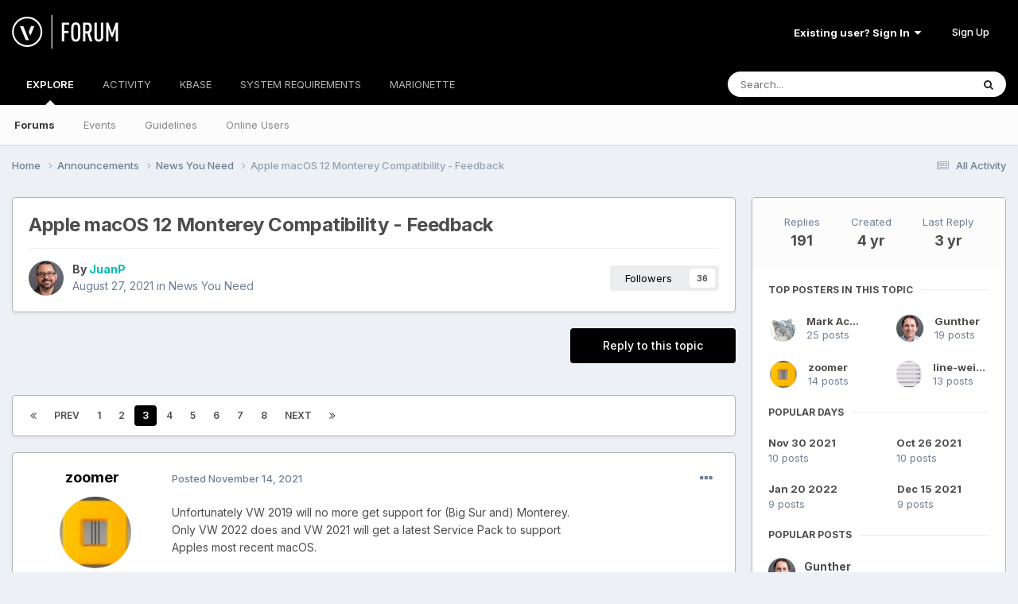

--- FILE ---
content_type: text/html;charset=UTF-8
request_url: https://forum.vectorworks.net/index.php?/topic/87020-apple-macos-12-monterey-compatibility-feedback/page/3/
body_size: 39070
content:
<!DOCTYPE html>
<html lang="en-US" dir="ltr">
	<head>
		<meta charset="utf-8">
        
		<title>Apple macOS 12 Monterey Compatibility - Feedback - Page 3 - News You Need - Vectorworks Community Board</title>
		
			<script>
  (function(i,s,o,g,r,a,m){i['GoogleAnalyticsObject']=r;i[r]=i[r]||function(){
  (i[r].q=i[r].q||[]).push(arguments)},i[r].l=1*new Date();a=s.createElement(o),
  m=s.getElementsByTagName(o)[0];a.async=1;a.src=g;m.parentNode.insertBefore(a,m)
  })(window,document,'script','https://www.google-analytics.com/analytics.js','ga');

  ga('create', 'UA-83583527-1', 'auto');
  ga('send', 'pageview');

</script>

<!-- Start of HS Embed Code -->
<script type="text/javascript" id="hs-script-loader" async defer src="//js.hs-scripts.com/3018241.js"></script>
<!-- End of HS Embed Code -->
		
		
		
		

	<meta name="viewport" content="width=device-width, initial-scale=1">



	<meta name="twitter:card" content="summary_large_image" />


	
		<meta name="twitter:site" content="@https://twitter.com/Vectorworks" />
	


	
		
			
				<meta property="og:title" content="Apple macOS 12 Monterey Compatibility - Feedback">
			
		
	

	
		
			
				<meta property="og:type" content="website">
			
		
	

	
		
			
				<meta property="og:url" content="https://forum.vectorworks.net/index.php?/topic/87020-apple-macos-12-monterey-compatibility-feedback/">
			
		
	

	
		
			
				<meta property="og:updated_time" content="2022-10-07T17:00:00Z">
			
		
	

	
		
			
				<meta property="og:image" content="https://forum.vectorworks.net/uploads/monthly_2022_10/1679969427_Screenshot2022-10-07at08_32_31.png.15cb780c3b12d72e43f97c6b68372c1d.png">
			
		
	

	
		
			
				<meta property="og:site_name" content="Vectorworks Community Board">
			
		
	

	
		
			
				<meta property="og:locale" content="en_US">
			
		
	


	
		<link rel="first" href="https://forum.vectorworks.net/index.php?/topic/87020-apple-macos-12-monterey-compatibility-feedback/" />
	

	
		<link rel="prev" href="https://forum.vectorworks.net/index.php?/topic/87020-apple-macos-12-monterey-compatibility-feedback/page/2/" />
	

	
		<link rel="next" href="https://forum.vectorworks.net/index.php?/topic/87020-apple-macos-12-monterey-compatibility-feedback/page/4/" />
	

	
		<link rel="last" href="https://forum.vectorworks.net/index.php?/topic/87020-apple-macos-12-monterey-compatibility-feedback/page/8/" />
	

	
		<link rel="canonical" href="https://forum.vectorworks.net/index.php?/topic/87020-apple-macos-12-monterey-compatibility-feedback/page/3/" />
	

	
		<link as="style" rel="preload" href="https://forum.vectorworks.net/applications/core/interface/ckeditor/ckeditor/skins/ips/editor.css?t=O2LE" />
	





<link rel="manifest" href="https://forum.vectorworks.net/index.php?/manifest.webmanifest/">
<meta name="msapplication-config" content="https://forum.vectorworks.net/index.php?/browserconfig.xml/">
<meta name="msapplication-starturl" content="/">
<meta name="application-name" content="Vectorworks Community Board">
<meta name="apple-mobile-web-app-title" content="Vectorworks Community Board">

	<meta name="theme-color" content="#000000">










<link rel="preload" href="//forum.vectorworks.net/applications/core/interface/font/fontawesome-webfont.woff2?v=4.7.0" as="font" crossorigin="anonymous">
		


	<link rel="preconnect" href="https://fonts.googleapis.com">
	<link rel="preconnect" href="https://fonts.gstatic.com" crossorigin>
	
		<link href="https://fonts.googleapis.com/css2?family=Inter:wght@300;400;500;600;700&display=swap" rel="stylesheet">
	



	<link rel='stylesheet' href='https://forum.vectorworks.net/uploads/css_built_20/341e4a57816af3ba440d891ca87450ff_framework.css?v=5b3f64a4351757019169' media='all'>

	<link rel='stylesheet' href='https://forum.vectorworks.net/uploads/css_built_20/05e81b71abe4f22d6eb8d1a929494829_responsive.css?v=5b3f64a4351757019169' media='all'>

	<link rel='stylesheet' href='https://forum.vectorworks.net/uploads/css_built_20/20446cf2d164adcc029377cb04d43d17_flags.css?v=5b3f64a4351757019169' media='all'>

	<link rel='stylesheet' href='https://forum.vectorworks.net/uploads/css_built_20/90eb5adf50a8c640f633d47fd7eb1778_core.css?v=5b3f64a4351757019169' media='all'>

	<link rel='stylesheet' href='https://forum.vectorworks.net/uploads/css_built_20/5a0da001ccc2200dc5625c3f3934497d_core_responsive.css?v=5b3f64a4351757019169' media='all'>

	<link rel='stylesheet' href='https://forum.vectorworks.net/uploads/css_built_20/62e269ced0fdab7e30e026f1d30ae516_forums.css?v=5b3f64a4351757019169' media='all'>

	<link rel='stylesheet' href='https://forum.vectorworks.net/uploads/css_built_20/76e62c573090645fb99a15a363d8620e_forums_responsive.css?v=5b3f64a4351757019169' media='all'>

	<link rel='stylesheet' href='https://forum.vectorworks.net/uploads/css_built_20/ebdea0c6a7dab6d37900b9190d3ac77b_topics.css?v=5b3f64a4351757019169' media='all'>





<link rel='stylesheet' href='https://forum.vectorworks.net/uploads/css_built_20/258adbb6e4f3e83cd3b355f84e3fa002_custom.css?v=5b3f64a4351757019169' media='all'>




		
		

	
	<link rel='shortcut icon' href='https://forum.vectorworks.net/uploads/monthly_2018_02/5a7b420903c05_favicon(1).ico.ecdf02817465bcdd6999633e5957a8d2.ico' type="image/x-icon">

	</head>
	<body class="ipsApp ipsApp_front ipsJS_none ipsClearfix" data-controller="core.front.core.app"  data-message=""  data-pageapp="forums" data-pagelocation="front" data-pagemodule="forums" data-pagecontroller="topic" data-pageid="87020"   >
		
        

        

		<a href="#ipsLayout_mainArea" class="ipsHide" title="Go to main content on this page" accesskey="m">Jump to content</a>
		





		<div id="ipsLayout_header" class="ipsClearfix">
			<header>
				<div class="ipsLayout_container">
					


<a href='https://forum.vectorworks.net/' id='elLogo' accesskey='1'><img src="https://forum.vectorworks.net/uploads/monthly_2021_09/vectorworks-forum.png.3c9af90a81417f9ebb3b2017221b4d22.png" alt='Vectorworks Community Board'></a>

					
						

	<ul id="elUserNav" class="ipsList_inline cSignedOut ipsResponsive_showDesktop">
		
        
		
        
        
            
            
	


	<li class='cUserNav_icon ipsHide' id='elCart_container'></li>
	<li class='elUserNav_sep ipsHide' id='elCart_sep'></li>

<li id="elSignInLink">
                <a href="https://forum.vectorworks.net/index.php?/login/" data-ipsmenu-closeonclick="false" data-ipsmenu id="elUserSignIn">
                    Existing user? Sign In  <i class="fa fa-caret-down"></i>
                </a>
                
<div id='elUserSignIn_menu' class='ipsMenu ipsMenu_auto ipsHide'>
	<form accept-charset='utf-8' method='post' action='https://forum.vectorworks.net/index.php?/login/'>
		<input type="hidden" name="csrfKey" value="6722e83f357e205aab1495a8cefc3a7d">
		<input type="hidden" name="ref" value="aHR0cHM6Ly9mb3J1bS52ZWN0b3J3b3Jrcy5uZXQvaW5kZXgucGhwPy90b3BpYy84NzAyMC1hcHBsZS1tYWNvcy0xMi1tb250ZXJleS1jb21wYXRpYmlsaXR5LWZlZWRiYWNrL3BhZ2UvMy8=">
		<div data-role="loginForm">
			
			
			
				
<div class="ipsPad ipsForm ipsForm_vertical">
	<h4 class="ipsType_sectionHead">Sign In</h4>
	<br><br>
	<ul class='ipsList_reset'>
		<li class="ipsFieldRow ipsFieldRow_noLabel ipsFieldRow_fullWidth">
			
			
				<input type="text" placeholder="Display Name or Email Address" name="auth" autocomplete="email">
			
		</li>
		<li class="ipsFieldRow ipsFieldRow_noLabel ipsFieldRow_fullWidth">
			<input type="password" placeholder="Password" name="password" autocomplete="current-password">
		</li>
		<li class="ipsFieldRow ipsFieldRow_checkbox ipsClearfix">
			<span class="ipsCustomInput">
				<input type="checkbox" name="remember_me" id="remember_me_checkbox" value="1" checked aria-checked="true">
				<span></span>
			</span>
			<div class="ipsFieldRow_content">
				<label class="ipsFieldRow_label" for="remember_me_checkbox">Remember me</label>
				<span class="ipsFieldRow_desc">Not recommended on shared computers</span>
			</div>
		</li>
		<li class="ipsFieldRow ipsFieldRow_fullWidth">
			<button type="submit" name="_processLogin" value="usernamepassword" class="ipsButton ipsButton_primary ipsButton_small" id="elSignIn_submit">Sign In</button>
			
				<p class="ipsType_right ipsType_small">
					
						<a href='https://forum.vectorworks.net/index.php?/lostpassword/' data-ipsDialog data-ipsDialog-title='Forgot your password?'>
					
					Forgot your password?</a>
				</p>
			
		</li>
	</ul>
</div>
			
		</div>
	</form>
</div>
            </li>
            
        
		
			<li>
				
					<a href="https://forum.vectorworks.net/index.php?/register/" data-ipsdialog data-ipsdialog-size="narrow" data-ipsdialog-title="Sign Up"  id="elRegisterButton" class="ipsButton ipsButton_normal ipsButton_primary">Sign Up</a>
				
			</li>
		
	</ul>

						
<ul class='ipsMobileHamburger ipsList_reset ipsResponsive_hideDesktop'>
	<li data-ipsDrawer data-ipsDrawer-drawerElem='#elMobileDrawer'>
		<a href='#' >
			
			
				
			
			
			
			<i class='fa fa-navicon'></i>
		</a>
	</li>
</ul>
					
				</div>
			</header>
			

	<nav data-controller='core.front.core.navBar' class=' ipsResponsive_showDesktop'>
		<div class='ipsNavBar_primary ipsLayout_container '>
			<ul data-role="primaryNavBar" class='ipsClearfix'>
				


	
		
		
			
		
		<li class='ipsNavBar_active' data-active id='elNavSecondary_1' data-role="navBarItem" data-navApp="core" data-navExt="CustomItem">
			
			
				<a href="https://forum.vectorworks.net"  data-navItem-id="1" data-navDefault>
					EXPLORE<span class='ipsNavBar_active__identifier'></span>
				</a>
			
			
				<ul class='ipsNavBar_secondary ' data-role='secondaryNavBar'>
					


	
		
		
			
		
		<li class='ipsNavBar_active' data-active id='elNavSecondary_8' data-role="navBarItem" data-navApp="forums" data-navExt="Forums">
			
			
				<a href="https://forum.vectorworks.net/index.php"  data-navItem-id="8" data-navDefault>
					Forums<span class='ipsNavBar_active__identifier'></span>
				</a>
			
			
		</li>
	
	

	
		
		
		<li  id='elNavSecondary_10' data-role="navBarItem" data-navApp="calendar" data-navExt="Calendar">
			
			
				<a href="https://forum.vectorworks.net/index.php?/events/"  data-navItem-id="10" >
					Events<span class='ipsNavBar_active__identifier'></span>
				</a>
			
			
		</li>
	
	

	
		
		
		<li  id='elNavSecondary_28' data-role="navBarItem" data-navApp="core" data-navExt="Guidelines">
			
			
				<a href="https://forum.vectorworks.net/index.php?/guidelines/"  data-navItem-id="28" >
					Guidelines<span class='ipsNavBar_active__identifier'></span>
				</a>
			
			
		</li>
	
	

	
		
		
		<li  id='elNavSecondary_30' data-role="navBarItem" data-navApp="core" data-navExt="OnlineUsers">
			
			
				<a href="https://forum.vectorworks.net/index.php?/online/"  data-navItem-id="30" >
					Online Users<span class='ipsNavBar_active__identifier'></span>
				</a>
			
			
		</li>
	
	

					<li class='ipsHide' id='elNavigationMore_1' data-role='navMore'>
						<a href='#' data-ipsMenu data-ipsMenu-appendTo='#elNavigationMore_1' id='elNavigationMore_1_dropdown'>More <i class='fa fa-caret-down'></i></a>
						<ul class='ipsHide ipsMenu ipsMenu_auto' id='elNavigationMore_1_dropdown_menu' data-role='moreDropdown'></ul>
					</li>
				</ul>
			
		</li>
	
	

	
		
		
		<li  id='elNavSecondary_2' data-role="navBarItem" data-navApp="core" data-navExt="CustomItem">
			
			
				<a href="https://forum.vectorworks.net/index.php?/discover/"  data-navItem-id="2" >
					ACTIVITY<span class='ipsNavBar_active__identifier'></span>
				</a>
			
			
				<ul class='ipsNavBar_secondary ipsHide' data-role='secondaryNavBar'>
					


	
		
		
		<li  id='elNavSecondary_3' data-role="navBarItem" data-navApp="core" data-navExt="AllActivity">
			
			
				<a href="https://forum.vectorworks.net/index.php?/discover/"  data-navItem-id="3" >
					All Activity<span class='ipsNavBar_active__identifier'></span>
				</a>
			
			
		</li>
	
	

	
	

	
	

	
	

	
		
		
		<li  id='elNavSecondary_7' data-role="navBarItem" data-navApp="core" data-navExt="Search">
			
			
				<a href="https://forum.vectorworks.net/index.php?/search/"  data-navItem-id="7" >
					Search<span class='ipsNavBar_active__identifier'></span>
				</a>
			
			
		</li>
	
	

					<li class='ipsHide' id='elNavigationMore_2' data-role='navMore'>
						<a href='#' data-ipsMenu data-ipsMenu-appendTo='#elNavigationMore_2' id='elNavigationMore_2_dropdown'>More <i class='fa fa-caret-down'></i></a>
						<ul class='ipsHide ipsMenu ipsMenu_auto' id='elNavigationMore_2_dropdown_menu' data-role='moreDropdown'></ul>
					</li>
				</ul>
			
		</li>
	
	

	
		
		
		<li  id='elNavSecondary_31' data-role="navBarItem" data-navApp="core" data-navExt="CustomItem">
			
			
				<a href="https://forum.vectorworks.net/index.php?/kbase/"  data-navItem-id="31" >
					KBASE<span class='ipsNavBar_active__identifier'></span>
				</a>
			
			
		</li>
	
	

	
		
		
		<li  id='elNavSecondary_51' data-role="navBarItem" data-navApp="cms" data-navExt="Pages">
			
			
				<a href="https://forum.vectorworks.net/index.php?/sysreq/"  data-navItem-id="51" >
					SYSTEM REQUIREMENTS<span class='ipsNavBar_active__identifier'></span>
				</a>
			
			
		</li>
	
	

	
		
		
		<li  id='elNavSecondary_32' data-role="navBarItem" data-navApp="core" data-navExt="CustomItem">
			
			
				<a href="https://forum.vectorworks.net/index.php?/files/"  data-navItem-id="32" >
					MARIONETTE<span class='ipsNavBar_active__identifier'></span>
				</a>
			
			
				<ul class='ipsNavBar_secondary ipsHide' data-role='secondaryNavBar'>
					


	
		
		
		<li  id='elNavSecondary_46' data-role="navBarItem" data-navApp="core" data-navExt="CustomItem">
			
			
				<a href="https://forum.vectorworks.net/index.php?/files/"  data-navItem-id="46" >
					Marionette Gallery<span class='ipsNavBar_active__identifier'></span>
				</a>
			
			
		</li>
	
	

	
		
		
		<li  id='elNavSecondary_43' data-role="navBarItem" data-navApp="core" data-navExt="CustomItem">
			
			
				<a href="https://forum.vectorworks.net/index.php?/forum/48-marionette/"  data-navItem-id="43" >
					Marionette Discussion<span class='ipsNavBar_active__identifier'></span>
				</a>
			
			
		</li>
	
	

	
		
		
		<li  id='elNavSecondary_44' data-role="navBarItem" data-navApp="core" data-navExt="CustomItem">
			
			
				<a href="https://forum.vectorworks.net/index.php?/files/categories/"  data-navItem-id="44" >
					Browse All Categories<span class='ipsNavBar_active__identifier'></span>
				</a>
			
			
		</li>
	
	

	
	

					<li class='ipsHide' id='elNavigationMore_32' data-role='navMore'>
						<a href='#' data-ipsMenu data-ipsMenu-appendTo='#elNavigationMore_32' id='elNavigationMore_32_dropdown'>More <i class='fa fa-caret-down'></i></a>
						<ul class='ipsHide ipsMenu ipsMenu_auto' id='elNavigationMore_32_dropdown_menu' data-role='moreDropdown'></ul>
					</li>
				</ul>
			
		</li>
	
	

	
	

	
	

	
	

	
	

				<li class='ipsHide' id='elNavigationMore' data-role='navMore'>
					<a href='#' data-ipsMenu data-ipsMenu-appendTo='#elNavigationMore' id='elNavigationMore_dropdown'>More</a>
					<ul class='ipsNavBar_secondary ipsHide' data-role='secondaryNavBar'>
						<li class='ipsHide' id='elNavigationMore_more' data-role='navMore'>
							<a href='#' data-ipsMenu data-ipsMenu-appendTo='#elNavigationMore_more' id='elNavigationMore_more_dropdown'>More <i class='fa fa-caret-down'></i></a>
							<ul class='ipsHide ipsMenu ipsMenu_auto' id='elNavigationMore_more_dropdown_menu' data-role='moreDropdown'></ul>
						</li>
					</ul>
				</li>
			</ul>
			

	<div id="elSearchWrapper">
		<div id='elSearch' data-controller="core.front.core.quickSearch">
			<form accept-charset='utf-8' action='//forum.vectorworks.net/index.php?/search/&amp;do=quicksearch' method='post'>
                <input type='search' id='elSearchField' placeholder='Search...' name='q' autocomplete='off' aria-label='Search'>
                <details class='cSearchFilter'>
                    <summary class='cSearchFilter__text'></summary>
                    <ul class='cSearchFilter__menu'>
                        
                        <li><label><input type="radio" name="type" value="all" ><span class='cSearchFilter__menuText'>Everywhere</span></label></li>
                        
                            
                                <li><label><input type="radio" name="type" value='contextual_{&quot;type&quot;:&quot;forums_topic&quot;,&quot;nodes&quot;:71}' checked><span class='cSearchFilter__menuText'>This Forum</span></label></li>
                            
                                <li><label><input type="radio" name="type" value='contextual_{&quot;type&quot;:&quot;forums_topic&quot;,&quot;item&quot;:87020}' checked><span class='cSearchFilter__menuText'>This Topic</span></label></li>
                            
                        
                        
                            <li><label><input type="radio" name="type" value="core_statuses_status"><span class='cSearchFilter__menuText'>Status Updates</span></label></li>
                        
                            <li><label><input type="radio" name="type" value="forums_topic"><span class='cSearchFilter__menuText'>Topics</span></label></li>
                        
                            <li><label><input type="radio" name="type" value="calendar_event"><span class='cSearchFilter__menuText'>Events</span></label></li>
                        
                            <li><label><input type="radio" name="type" value="cms_pages_pageitem"><span class='cSearchFilter__menuText'>Pages</span></label></li>
                        
                            <li><label><input type="radio" name="type" value="cms_records1"><span class='cSearchFilter__menuText'>Articles</span></label></li>
                        
                            <li><label><input type="radio" name="type" value="downloads_file"><span class='cSearchFilter__menuText'>Files</span></label></li>
                        
                            <li><label><input type="radio" name="type" value="nexus_package_item"><span class='cSearchFilter__menuText'>Products</span></label></li>
                        
                            <li><label><input type="radio" name="type" value="core_members"><span class='cSearchFilter__menuText'>Members</span></label></li>
                        
                    </ul>
                </details>
				<button class='cSearchSubmit' type="submit" aria-label='Search'><i class="fa fa-search"></i></button>
			</form>
		</div>
	</div>

		</div>
	</nav>

			
<ul id='elMobileNav' class='ipsResponsive_hideDesktop' data-controller='core.front.core.mobileNav'>
	
		
			
			
				
				
			
				
					<li id='elMobileBreadcrumb'>
						<a href='https://forum.vectorworks.net/index.php?/forum/71-news-you-need/'>
							<span>News You Need</span>
						</a>
					</li>
				
				
			
				
				
			
		
	
	
	
	<li >
		<a data-action="defaultStream" href='https://forum.vectorworks.net/index.php?/discover/'><i class="fa fa-newspaper-o" aria-hidden="true"></i></a>
	</li>

	

	
		<li class='ipsJS_show'>
			<a href='https://forum.vectorworks.net/index.php?/search/'><i class='fa fa-search'></i></a>
		</li>
	
</ul>
		</div>
		<main id="ipsLayout_body" class="ipsLayout_container">
			<div id="ipsLayout_contentArea">
				<div id="ipsLayout_contentWrapper">
					
<nav class='ipsBreadcrumb ipsBreadcrumb_top ipsFaded_withHover'>
	

	<ul class='ipsList_inline ipsPos_right'>
		
		<li >
			<a data-action="defaultStream" class='ipsType_light '  href='https://forum.vectorworks.net/index.php?/discover/'><i class="fa fa-newspaper-o" aria-hidden="true"></i> <span>All Activity</span></a>
		</li>
		
	</ul>

	<ul data-role="breadcrumbList">
		<li>
			<a title="Home" href='https://forum.vectorworks.net/'>
				<span>Home <i class='fa fa-angle-right'></i></span>
			</a>
		</li>
		
		
			<li>
				
					<a href='https://forum.vectorworks.net/index.php?/forum/1-announcements/'>
						<span>Announcements <i class='fa fa-angle-right' aria-hidden="true"></i></span>
					</a>
				
			</li>
		
			<li>
				
					<a href='https://forum.vectorworks.net/index.php?/forum/71-news-you-need/'>
						<span>News You Need <i class='fa fa-angle-right' aria-hidden="true"></i></span>
					</a>
				
			</li>
		
			<li>
				
					Apple macOS 12 Monterey Compatibility - Feedback
				
			</li>
		
	</ul>
</nav>
					
					<div id="ipsLayout_mainArea">
						
						
						
						

	




						



<div class="ipsPageHeader ipsResponsive_pull ipsBox ipsPadding sm:ipsPadding:half ipsMargin_bottom">
		
	
	<div class="ipsFlex ipsFlex-ai:center ipsFlex-fw:wrap ipsGap:4">
		<div class="ipsFlex-flex:11">
			<h1 class="ipsType_pageTitle ipsContained_container">
				

				
				
					<span class="ipsType_break ipsContained">
						<span>Apple macOS 12 Monterey Compatibility - Feedback</span>
					</span>
				
			</h1>
			
			
		</div>
		
	</div>
	<hr class="ipsHr">
	<div class="ipsPageHeader__meta ipsFlex ipsFlex-jc:between ipsFlex-ai:center ipsFlex-fw:wrap ipsGap:3">
		<div class="ipsFlex-flex:11">
			<div class="ipsPhotoPanel ipsPhotoPanel_mini ipsPhotoPanel_notPhone ipsClearfix">
				


	<a href="https://forum.vectorworks.net/index.php?/profile/7371-juanp/" rel="nofollow" data-ipsHover data-ipsHover-width="370" data-ipsHover-target="https://forum.vectorworks.net/index.php?/profile/7371-juanp/&amp;do=hovercard" class="ipsUserPhoto ipsUserPhoto_mini" title="Go to JuanP's profile">
		<img src='https://forum.vectorworks.net/uploads/monthly_2018_08/JAlamansa_891x1100.thumb.jpg.a97d0e05d5cf3ba827b86be8ac2884f2.jpg' alt='JuanP' loading="lazy">
	</a>

				<div>
					<p class="ipsType_reset ipsType_blendLinks">
						<span class="ipsType_normal">
						
							<strong>By 


<a href='https://forum.vectorworks.net/index.php?/profile/7371-juanp/' rel="nofollow" data-ipsHover data-ipsHover-width='370' data-ipsHover-target='https://forum.vectorworks.net/index.php?/profile/7371-juanp/&amp;do=hovercard&amp;referrer=https%253A%252F%252Fforum.vectorworks.net%252Findex.php%253F%252Ftopic%252F87020-apple-macos-12-monterey-compatibility-feedback%252Fpage%252F3%252F' title="Go to JuanP's profile" class="ipsType_break">JuanP</a></strong><br>
							<span class="ipsType_light"><time datetime='2021-08-27T17:33:24Z' title='08/27/2021 05:33  PM' data-short='4 yr'>August 27, 2021</time> in <a href="https://forum.vectorworks.net/index.php?/forum/71-news-you-need/">News You Need</a></span>
						
						</span>
					</p>
				</div>
			</div>
		</div>
		
			<div class="ipsFlex-flex:01 ipsResponsive_hidePhone">
				<div class="ipsShareLinks">
					
						


					
					
                    

					



					



<div data-followApp='forums' data-followArea='topic' data-followID='87020' data-controller='core.front.core.followButton'>
	

	<a href='https://forum.vectorworks.net/index.php?/login/' rel="nofollow" class="ipsFollow ipsPos_middle ipsButton ipsButton_light ipsButton_verySmall " data-role="followButton" data-ipsTooltip title='Sign in to follow this'>
		<span>Followers</span>
		<span class='ipsCommentCount'>36</span>
	</a>

</div>
				</div>
			</div>
					
	</div>
	
	
</div>








<div class="ipsClearfix">
	<ul class="ipsToolList ipsToolList_horizontal ipsClearfix ipsSpacer_both ">
		
			<li class="ipsToolList_primaryAction">
				<span data-controller="forums.front.topic.reply">
					
						<a href="#replyForm" rel="nofollow" class="ipsButton ipsButton_important ipsButton_medium ipsButton_fullWidth" data-action="replyToTopic">Reply to this topic</a>
					
				</span>
			</li>
		
		
		
	</ul>
</div>

<div id="comments" data-controller="core.front.core.commentFeed,forums.front.topic.view, core.front.core.ignoredComments" data-autopoll data-baseurl="https://forum.vectorworks.net/index.php?/topic/87020-apple-macos-12-monterey-compatibility-feedback/"  data-feedid="topic-87020" class="cTopic ipsClear ipsSpacer_top">
	
			

				<div class="ipsBox ipsResponsive_pull ipsPadding:half ipsClearfix ipsClear ipsMargin_bottom">
					
					
						


	
	<ul class='ipsPagination' id='elPagination_4ad8f1cf6926ab4a7db35acb9940be89_621337670' data-ipsPagination-seoPagination='true' data-pages='8' data-ipsPagination  data-ipsPagination-pages="8" data-ipsPagination-perPage='25'>
		
			
				<li class='ipsPagination_first'><a href='https://forum.vectorworks.net/index.php?/topic/87020-apple-macos-12-monterey-compatibility-feedback/#comments' rel="first" data-page='1' data-ipsTooltip title='First page'><i class='fa fa-angle-double-left'></i></a></li>
				<li class='ipsPagination_prev'><a href='https://forum.vectorworks.net/index.php?/topic/87020-apple-macos-12-monterey-compatibility-feedback/page/2/#comments' rel="prev" data-page='2' data-ipsTooltip title='Previous page'>Prev</a></li>
				
					<li class='ipsPagination_page'><a href='https://forum.vectorworks.net/index.php?/topic/87020-apple-macos-12-monterey-compatibility-feedback/#comments' data-page='1'>1</a></li>
				
					<li class='ipsPagination_page'><a href='https://forum.vectorworks.net/index.php?/topic/87020-apple-macos-12-monterey-compatibility-feedback/page/2/#comments' data-page='2'>2</a></li>
				
			
			<li class='ipsPagination_page ipsPagination_active'><a href='https://forum.vectorworks.net/index.php?/topic/87020-apple-macos-12-monterey-compatibility-feedback/page/3/#comments' data-page='3'>3</a></li>
			
				
					<li class='ipsPagination_page'><a href='https://forum.vectorworks.net/index.php?/topic/87020-apple-macos-12-monterey-compatibility-feedback/page/4/#comments' data-page='4'>4</a></li>
				
					<li class='ipsPagination_page'><a href='https://forum.vectorworks.net/index.php?/topic/87020-apple-macos-12-monterey-compatibility-feedback/page/5/#comments' data-page='5'>5</a></li>
				
					<li class='ipsPagination_page'><a href='https://forum.vectorworks.net/index.php?/topic/87020-apple-macos-12-monterey-compatibility-feedback/page/6/#comments' data-page='6'>6</a></li>
				
					<li class='ipsPagination_page'><a href='https://forum.vectorworks.net/index.php?/topic/87020-apple-macos-12-monterey-compatibility-feedback/page/7/#comments' data-page='7'>7</a></li>
				
					<li class='ipsPagination_page'><a href='https://forum.vectorworks.net/index.php?/topic/87020-apple-macos-12-monterey-compatibility-feedback/page/8/#comments' data-page='8'>8</a></li>
				
				<li class='ipsPagination_next'><a href='https://forum.vectorworks.net/index.php?/topic/87020-apple-macos-12-monterey-compatibility-feedback/page/4/#comments' rel="next" data-page='4' data-ipsTooltip title='Next page'>Next</a></li>
				<li class='ipsPagination_last'><a href='https://forum.vectorworks.net/index.php?/topic/87020-apple-macos-12-monterey-compatibility-feedback/page/8/#comments' rel="last" data-page='8' data-ipsTooltip title='Last page'><i class='fa fa-angle-double-right'></i></a></li>
			
			
				<li class='ipsPagination_pageJump'>
					<a href='#' data-ipsMenu data-ipsMenu-closeOnClick='false' data-ipsMenu-appendTo='#elPagination_4ad8f1cf6926ab4a7db35acb9940be89_621337670' id='elPagination_4ad8f1cf6926ab4a7db35acb9940be89_621337670_jump'>Page 3 of 8 &nbsp;<i class='fa fa-caret-down'></i></a>
					<div class='ipsMenu ipsMenu_narrow ipsPadding ipsHide' id='elPagination_4ad8f1cf6926ab4a7db35acb9940be89_621337670_jump_menu'>
						<form accept-charset='utf-8' method='post' action='https://forum.vectorworks.net/index.php?/topic/87020-apple-macos-12-monterey-compatibility-feedback/#comments' data-role="pageJump" data-baseUrl='#'>
							<ul class='ipsForm ipsForm_horizontal'>
								<li class='ipsFieldRow'>
									<input type='number' min='1' max='8' placeholder='Page number' class='ipsField_fullWidth' name='page'>
								</li>
								<li class='ipsFieldRow ipsFieldRow_fullWidth'>
									<input type='submit' class='ipsButton_fullWidth ipsButton ipsButton_verySmall ipsButton_primary' value='Go'>
								</li>
							</ul>
						</form>
					</div>
				</li>
			
		
	</ul>

					
				</div>
			
	

	

<div data-controller='core.front.core.recommendedComments' data-url='https://forum.vectorworks.net/index.php?/topic/87020-apple-macos-12-monterey-compatibility-feedback/&amp;recommended=comments' class='ipsRecommendedComments ipsHide'>
	<div data-role="recommendedComments">
		<h2 class='ipsType_sectionHead ipsType_large ipsType_bold ipsMargin_bottom'>Recommended Posts</h2>
		
	</div>
</div>
	
	<div id="elPostFeed" data-role="commentFeed" data-controller="core.front.core.moderation" >
		<form action="https://forum.vectorworks.net/index.php?/topic/87020-apple-macos-12-monterey-compatibility-feedback/page/3/&amp;csrfKey=6722e83f357e205aab1495a8cefc3a7d&amp;do=multimodComment" method="post" data-ipspageaction data-role="moderationTools">
			
			
				

					

					
					



<a id='comment-411494'></a>
<article  id='elComment_411494' class='cPost ipsBox ipsResponsive_pull  ipsComment  ipsComment_parent ipsClearfix ipsClear ipsColumns ipsColumns_noSpacing ipsColumns_collapsePhone    '>
	

	

	<div class='cAuthorPane_mobile ipsResponsive_showPhone'>
		<div class='cAuthorPane_photo'>
			<div class='cAuthorPane_photoWrap'>
				


	<a href="https://forum.vectorworks.net/index.php?/profile/15872-zoomer/" rel="nofollow" data-ipsHover data-ipsHover-width="370" data-ipsHover-target="https://forum.vectorworks.net/index.php?/profile/15872-zoomer/&amp;do=hovercard" class="ipsUserPhoto ipsUserPhoto_large" title="Go to zoomer's profile">
		<img src='https://forum.vectorworks.net/uploads/monthly_2016_08/_thumbubbthreads.54bdb40cdd636410a9845d373f242ddb' alt='zoomer' loading="lazy">
	</a>

				
				
			</div>
		</div>
		<div class='cAuthorPane_content'>
			<h3 class='ipsType_sectionHead cAuthorPane_author ipsType_break ipsType_blendLinks ipsFlex ipsFlex-ai:center'>
				


<a href='https://forum.vectorworks.net/index.php?/profile/15872-zoomer/' rel="nofollow" data-ipsHover data-ipsHover-width='370' data-ipsHover-target='https://forum.vectorworks.net/index.php?/profile/15872-zoomer/&amp;do=hovercard&amp;referrer=https%253A%252F%252Fforum.vectorworks.net%252Findex.php%253F%252Ftopic%252F87020-apple-macos-12-monterey-compatibility-feedback%252Fpage%252F3%252F' title="Go to zoomer's profile" class="ipsType_break"><span style='color:#'>zoomer</span></a>
			</h3>
			<div class='ipsType_light ipsType_reset'>
				<a href='https://forum.vectorworks.net/index.php?/topic/87020-apple-macos-12-monterey-compatibility-feedback/&amp;do=findComment&amp;comment=411494' rel="nofollow" class='ipsType_blendLinks'>Posted <time datetime='2021-11-14T18:36:08Z' title='11/14/2021 06:36  PM' data-short='4 yr'>November 14, 2021</time></a>
				
			</div>
		</div>
	</div>
	<aside class='ipsComment_author cAuthorPane ipsColumn ipsColumn_medium ipsResponsive_hidePhone'>
		<h3 class='ipsType_sectionHead cAuthorPane_author ipsType_blendLinks ipsType_break'><strong>


<a href='https://forum.vectorworks.net/index.php?/profile/15872-zoomer/' rel="nofollow" data-ipsHover data-ipsHover-width='370' data-ipsHover-target='https://forum.vectorworks.net/index.php?/profile/15872-zoomer/&amp;do=hovercard&amp;referrer=https%253A%252F%252Fforum.vectorworks.net%252Findex.php%253F%252Ftopic%252F87020-apple-macos-12-monterey-compatibility-feedback%252Fpage%252F3%252F' title="Go to zoomer's profile" class="ipsType_break">zoomer</a></strong>
			
		</h3>
		<ul class='cAuthorPane_info ipsList_reset'>
			<li data-role='photo' class='cAuthorPane_photo'>
				<div class='cAuthorPane_photoWrap'>
					


	<a href="https://forum.vectorworks.net/index.php?/profile/15872-zoomer/" rel="nofollow" data-ipsHover data-ipsHover-width="370" data-ipsHover-target="https://forum.vectorworks.net/index.php?/profile/15872-zoomer/&amp;do=hovercard" class="ipsUserPhoto ipsUserPhoto_large" title="Go to zoomer's profile">
		<img src='https://forum.vectorworks.net/uploads/monthly_2016_08/_thumbubbthreads.54bdb40cdd636410a9845d373f242ddb' alt='zoomer' loading="lazy">
	</a>

					
					
				</div>
			</li>
			
				<li data-role='group'><span style='color:#'>Member</span></li>
				
			
			
				<li data-role='stats' class='ipsMargin_top'>
					<ul class="ipsList_reset ipsType_light ipsFlex ipsFlex-ai:center ipsFlex-jc:center ipsGap_row:2 cAuthorPane_stats">
						<li>
							
								<a href="https://forum.vectorworks.net/index.php?/profile/15872-zoomer/content/" rel="nofollow" title="9,452 posts" data-ipsTooltip class="ipsType_blendLinks">
							
								<i class="fa fa-comment"></i> 9.5k
							
								</a>
							
						</li>
						
					</ul>
				</li>
			
			
				

			
		</ul>
	</aside>
	<div class='ipsColumn ipsColumn_fluid ipsMargin:none'>
		

<div id='comment-411494_wrap' data-controller='core.front.core.comment' data-commentApp='forums' data-commentType='forums' data-commentID="411494" data-quoteData='{&quot;userid&quot;:15872,&quot;username&quot;:&quot;zoomer&quot;,&quot;timestamp&quot;:1636914968,&quot;contentapp&quot;:&quot;forums&quot;,&quot;contenttype&quot;:&quot;forums&quot;,&quot;contentid&quot;:87020,&quot;contentclass&quot;:&quot;forums_Topic&quot;,&quot;contentcommentid&quot;:411494}' class='ipsComment_content ipsType_medium'>

	<div class='ipsComment_meta ipsType_light ipsFlex ipsFlex-ai:center ipsFlex-jc:between ipsFlex-fd:row-reverse'>
		<div class='ipsType_light ipsType_reset ipsType_blendLinks ipsComment_toolWrap'>
			<div class='ipsResponsive_hidePhone ipsComment_badges'>
				<ul class='ipsList_reset ipsFlex ipsFlex-jc:end ipsFlex-fw:wrap ipsGap:2 ipsGap_row:1'>
					
					
					
					
					
				</ul>
			</div>
			<ul class='ipsList_reset ipsComment_tools'>
				<li>
					<a href='#elControls_411494_menu' class='ipsComment_ellipsis' id='elControls_411494' title='More options...' data-ipsMenu data-ipsMenu-appendTo='#comment-411494_wrap'><i class='fa fa-ellipsis-h'></i></a>
					<ul id='elControls_411494_menu' class='ipsMenu ipsMenu_narrow ipsHide'>
						
						
							<li class='ipsMenu_item'><a href='https://forum.vectorworks.net/index.php?/topic/87020-apple-macos-12-monterey-compatibility-feedback/&amp;do=findComment&amp;comment=411494' rel="nofollow" title='Share this post' data-ipsDialog data-ipsDialog-size='narrow' data-ipsDialog-content='#elShareComment_411494_menu' data-ipsDialog-title="Share this post" id='elSharePost_411494' data-role='shareComment'>Share</a></li>
						
                        
						
						
						
							
								
							
							
							
							
							
							
						
					</ul>
				</li>
				
			</ul>
		</div>

		<div class='ipsType_reset ipsResponsive_hidePhone'>
			<a href='https://forum.vectorworks.net/index.php?/topic/87020-apple-macos-12-monterey-compatibility-feedback/&amp;do=findComment&amp;comment=411494' rel="nofollow" class='ipsType_blendLinks'>Posted <time datetime='2021-11-14T18:36:08Z' title='11/14/2021 06:36  PM' data-short='4 yr'>November 14, 2021</time></a>
			
			<span class='ipsResponsive_hidePhone'>
				
				
			</span>
		</div>
	</div>

	

    

	<div class='cPost_contentWrap'>
		
		<div data-role='commentContent' class='ipsType_normal ipsType_richText ipsPadding_bottom ipsContained' data-controller='core.front.core.lightboxedImages'>
			
<p>
	Unfortunately VW 2019 will no more get support for (Big Sur and) Monterey.
</p>

<p>
	Only VW 2022 does and VW 2021 will get a latest Service Pack to support
</p>

<p>
	Apples most recent macOS.
</p>

<p>
	 
</p>

<p>
	Older Versions of VW may or may not run but issues to be expected.
</p>

<p>
	So you can only either downgrade to Mojave or Big Sur (?) or upgrade VW.
</p>

<p>
	Or switch to Windows of course !
</p>

<p>
	 
</p>

<p>
	VW Support offers some official tables for which VW releases is compatible
</p>

<p>
	whith which operating systems.
</p>


			
		</div>

		
			<div class='ipsItemControls'>
				
					
						

	<div data-controller='core.front.core.reaction' class='ipsItemControls_right ipsClearfix '>	
		<div class='ipsReact ipsPos_right'>
			
				
				<div class='ipsReact_blurb ipsHide' data-role='reactionBlurb'>
					
				</div>
			
			
			
		</div>
	</div>

					
				
				<ul class='ipsComment_controls ipsClearfix ipsItemControls_left' data-role="commentControls">
					
						
						
							<li data-ipsQuote-editor='topic_comment' data-ipsQuote-target='#comment-411494' class='ipsJS_show'>
								<button class='ipsButton ipsButton_light ipsButton_verySmall ipsButton_narrow cMultiQuote ipsHide' data-action='multiQuoteComment' data-ipsTooltip data-ipsQuote-multiQuote data-mqId='mq411494' title='MultiQuote'><i class='fa fa-plus'></i></button>
							</li>
							<li data-ipsQuote-editor='topic_comment' data-ipsQuote-target='#comment-411494' class='ipsJS_show'>
								<a href='#' data-action='quoteComment' data-ipsQuote-singleQuote>Quote</a>
							</li>
						
						
						
												
					
					<li class='ipsHide' data-role='commentLoading'>
						<span class='ipsLoading ipsLoading_tiny ipsLoading_noAnim'></span>
					</li>
				</ul>
			</div>
		

		
			

		
	</div>

	

	



<div class='ipsPadding ipsHide cPostShareMenu' id='elShareComment_411494_menu'>
	<h5 class='ipsType_normal ipsType_reset'>Link to comment</h5>
	
		
	
	
	<input type='text' value='https://forum.vectorworks.net/index.php?/topic/87020-apple-macos-12-monterey-compatibility-feedback/&amp;do=findComment&amp;comment=411494' class='ipsField_fullWidth'>

	
</div>
</div>
	</div>
</article>
					
					
					
						







<div class="ipsBox cTopicOverview cTopicOverview--inline ipsFlex ipsFlex-fd:row md:ipsFlex-fd:row sm:ipsFlex-fd:column ipsMargin_bottom sm:ipsMargin_bottom:half sm:ipsMargin_top:half ipsResponsive_pull ipsResponsive_hideDesktop ipsResponsive_block " data-controller='forums.front.topic.activity'>

	<div class='cTopicOverview__header ipsAreaBackground_light ipsFlex sm:ipsFlex-fw:wrap sm:ipsFlex-jc:center'>
		<ul class='cTopicOverview__stats ipsPadding ipsMargin:none sm:ipsPadding_horizontal:half ipsFlex ipsFlex-flex:10 ipsFlex-jc:around ipsFlex-ai:center'>
			<li class='cTopicOverview__statItem ipsType_center'>
				<span class='cTopicOverview__statTitle ipsType_light ipsTruncate ipsTruncate_line'>Replies</span>
				<span class='cTopicOverview__statValue'>191</span>
			</li>
			<li class='cTopicOverview__statItem ipsType_center'>
				<span class='cTopicOverview__statTitle ipsType_light ipsTruncate ipsTruncate_line'>Created</span>
				<span class='cTopicOverview__statValue'><time datetime='2021-08-27T17:33:24Z' title='08/27/2021 05:33  PM' data-short='4 yr'>4 yr</time></span>
			</li>
			<li class='cTopicOverview__statItem ipsType_center'>
				<span class='cTopicOverview__statTitle ipsType_light ipsTruncate ipsTruncate_line'>Last Reply </span>
				<span class='cTopicOverview__statValue'><time datetime='2022-10-07T17:00:00Z' title='10/07/2022 05:00  PM' data-short='3 yr'>3 yr</time></span>
			</li>
		</ul>
		<a href='#' data-action='toggleOverview' class='cTopicOverview__toggle cTopicOverview__toggle--inline ipsType_large ipsType_light ipsPad ipsFlex ipsFlex-ai:center ipsFlex-jc:center'><i class='fa fa-chevron-down'></i></a>
	</div>
	
		<div class='cTopicOverview__preview ipsFlex-flex:10' data-role="preview">
			<div class='cTopicOverview__previewInner ipsPadding_vertical ipsPadding_horizontal ipsResponsive_hidePhone ipsFlex ipsFlex-fd:row'>
				
					<div class='cTopicOverview__section--users ipsFlex-flex:00'>
						<h4 class='ipsType_reset cTopicOverview__sectionTitle ipsType_dark ipsType_uppercase ipsType_noBreak'>Top Posters In This Topic</h4>
						<ul class='cTopicOverview__dataList ipsMargin:none ipsPadding:none ipsList_style:none ipsFlex ipsFlex-jc:between ipsFlex-ai:center'>
							
								<li class="cTopicOverview__dataItem ipsMargin_right ipsFlex ipsFlex-jc:start ipsFlex-ai:center">
									


	<a href="https://forum.vectorworks.net/index.php?/profile/14217-mark-aceto/" rel="nofollow" data-ipsHover data-ipsHover-width="370" data-ipsHover-target="https://forum.vectorworks.net/index.php?/profile/14217-mark-aceto/&amp;do=hovercard" class="ipsUserPhoto ipsUserPhoto_tiny" title="Go to Mark Aceto's profile">
		<img src='https://forum.vectorworks.net/uploads/monthly_2024_10/snow_leopard.thumb.jpg.cb82b54e6224a88d73fb919f613cc314.jpg' alt='Mark Aceto' loading="lazy">
	</a>

									<p class='ipsMargin:none ipsPadding_left:half ipsPadding_right ipsType_right'>25</p>
								</li>
							
								<li class="cTopicOverview__dataItem ipsMargin_right ipsFlex ipsFlex-jc:start ipsFlex-ai:center">
									


	<a href="https://forum.vectorworks.net/index.php?/profile/4562-gunther/" rel="nofollow" data-ipsHover data-ipsHover-width="370" data-ipsHover-target="https://forum.vectorworks.net/index.php?/profile/4562-gunther/&amp;do=hovercard" class="ipsUserPhoto ipsUserPhoto_tiny" title="Go to Gunther's profile">
		<img src='https://forum.vectorworks.net/uploads/monthly_2018_08/Gunther.thumb.jpg.1bbbebd163c4302fbcee1ca4a50f491c.jpg' alt='Gunther' loading="lazy">
	</a>

									<p class='ipsMargin:none ipsPadding_left:half ipsPadding_right ipsType_right'>19</p>
								</li>
							
								<li class="cTopicOverview__dataItem ipsMargin_right ipsFlex ipsFlex-jc:start ipsFlex-ai:center">
									


	<a href="https://forum.vectorworks.net/index.php?/profile/15872-zoomer/" rel="nofollow" data-ipsHover data-ipsHover-width="370" data-ipsHover-target="https://forum.vectorworks.net/index.php?/profile/15872-zoomer/&amp;do=hovercard" class="ipsUserPhoto ipsUserPhoto_tiny" title="Go to zoomer's profile">
		<img src='https://forum.vectorworks.net/uploads/monthly_2016_08/_thumbubbthreads.54bdb40cdd636410a9845d373f242ddb' alt='zoomer' loading="lazy">
	</a>

									<p class='ipsMargin:none ipsPadding_left:half ipsPadding_right ipsType_right'>14</p>
								</li>
							
								<li class="cTopicOverview__dataItem ipsMargin_right ipsFlex ipsFlex-jc:start ipsFlex-ai:center">
									


	<a href="https://forum.vectorworks.net/index.php?/profile/15377-line-weight/" rel="nofollow" data-ipsHover data-ipsHover-width="370" data-ipsHover-target="https://forum.vectorworks.net/index.php?/profile/15377-line-weight/&amp;do=hovercard" class="ipsUserPhoto ipsUserPhoto_tiny" title="Go to line-weight's profile">
		<img src='https://forum.vectorworks.net/uploads/monthly_2023_04/1779682790_Screenshot2023-04-24at00_13_27.thumb.jpg.26e514982ff4dd157b062dbf00eff7c4.jpg' alt='line-weight' loading="lazy">
	</a>

									<p class='ipsMargin:none ipsPadding_left:half ipsPadding_right ipsType_right'>13</p>
								</li>
							
						</ul>
					</div>
				
				
					<div class='cTopicOverview__section--popularDays ipsFlex-flex:00 ipsPadding_left ipsPadding_left:double'>
						<h4 class='ipsType_reset cTopicOverview__sectionTitle ipsType_dark ipsType_uppercase ipsType_noBreak'>Popular Days</h4>
						<ul class='cTopicOverview__dataList ipsMargin:none ipsPadding:none ipsList_style:none ipsFlex ipsFlex-jc:between ipsFlex-ai:center'>
							
								<li class='ipsFlex-flex:10'>
									<a href="https://forum.vectorworks.net/index.php?/topic/87020-apple-macos-12-monterey-compatibility-feedback/&amp;do=findComment&amp;comment=413012" rel="nofollow" class='cTopicOverview__dataItem ipsMargin_right ipsType_blendLinks ipsFlex ipsFlex-jc:between ipsFlex-ai:center'>
										<p class='ipsMargin:none'>Nov 30</p>
										<p class='ipsMargin:none ipsMargin_horizontal ipsType_light'>10</p>
									</a>
								</li>
							
								<li class='ipsFlex-flex:10'>
									<a href="https://forum.vectorworks.net/index.php?/topic/87020-apple-macos-12-monterey-compatibility-feedback/&amp;do=findComment&amp;comment=409182" rel="nofollow" class='cTopicOverview__dataItem ipsMargin_right ipsType_blendLinks ipsFlex ipsFlex-jc:between ipsFlex-ai:center'>
										<p class='ipsMargin:none'>Oct 26</p>
										<p class='ipsMargin:none ipsMargin_horizontal ipsType_light'>10</p>
									</a>
								</li>
							
								<li class='ipsFlex-flex:10'>
									<a href="https://forum.vectorworks.net/index.php?/topic/87020-apple-macos-12-monterey-compatibility-feedback/&amp;do=findComment&amp;comment=417800" rel="nofollow" class='cTopicOverview__dataItem ipsMargin_right ipsType_blendLinks ipsFlex ipsFlex-jc:between ipsFlex-ai:center'>
										<p class='ipsMargin:none'>Jan 20</p>
										<p class='ipsMargin:none ipsMargin_horizontal ipsType_light'>9</p>
									</a>
								</li>
							
								<li class='ipsFlex-flex:10'>
									<a href="https://forum.vectorworks.net/index.php?/topic/87020-apple-macos-12-monterey-compatibility-feedback/&amp;do=findComment&amp;comment=414665" rel="nofollow" class='cTopicOverview__dataItem ipsMargin_right ipsType_blendLinks ipsFlex ipsFlex-jc:between ipsFlex-ai:center'>
										<p class='ipsMargin:none'>Dec 15</p>
										<p class='ipsMargin:none ipsMargin_horizontal ipsType_light'>9</p>
									</a>
								</li>
							
						</ul>
					</div>
				
			</div>
		</div>
	
	<div class='cTopicOverview__body ipsPadding ipsHide ipsFlex ipsFlex-flex:11 ipsFlex-fd:column' data-role="overview">
		
			<div class='cTopicOverview__section--users ipsMargin_bottom'>
				<h4 class='ipsType_reset cTopicOverview__sectionTitle ipsType_withHr ipsType_dark ipsType_uppercase ipsMargin_bottom'>Top Posters In This Topic</h4>
				<ul class='cTopicOverview__dataList ipsList_reset ipsFlex ipsFlex-jc:start ipsFlex-ai:center ipsFlex-fw:wrap ipsGap:8 ipsGap_row:5'>
					
						<li class="cTopicOverview__dataItem cTopicOverview__dataItem--split ipsFlex ipsFlex-jc:start ipsFlex-ai:center ipsFlex-flex:11">
							


	<a href="https://forum.vectorworks.net/index.php?/profile/14217-mark-aceto/" rel="nofollow" data-ipsHover data-ipsHover-width="370" data-ipsHover-target="https://forum.vectorworks.net/index.php?/profile/14217-mark-aceto/&amp;do=hovercard" class="ipsUserPhoto ipsUserPhoto_tiny" title="Go to Mark Aceto's profile">
		<img src='https://forum.vectorworks.net/uploads/monthly_2024_10/snow_leopard.thumb.jpg.cb82b54e6224a88d73fb919f613cc314.jpg' alt='Mark Aceto' loading="lazy">
	</a>

							<p class='ipsMargin:none ipsMargin_left:half cTopicOverview__dataItemInner ipsType_left'>
								<strong class='ipsTruncate ipsTruncate_line'><a href='https://forum.vectorworks.net/index.php?/profile/14217-mark-aceto/' class='ipsType_blendLinks'>Mark Aceto</a></strong>
								<span class='ipsType_light'>25 posts</span>
							</p>
						</li>
					
						<li class="cTopicOverview__dataItem cTopicOverview__dataItem--split ipsFlex ipsFlex-jc:start ipsFlex-ai:center ipsFlex-flex:11">
							


	<a href="https://forum.vectorworks.net/index.php?/profile/4562-gunther/" rel="nofollow" data-ipsHover data-ipsHover-width="370" data-ipsHover-target="https://forum.vectorworks.net/index.php?/profile/4562-gunther/&amp;do=hovercard" class="ipsUserPhoto ipsUserPhoto_tiny" title="Go to Gunther's profile">
		<img src='https://forum.vectorworks.net/uploads/monthly_2018_08/Gunther.thumb.jpg.1bbbebd163c4302fbcee1ca4a50f491c.jpg' alt='Gunther' loading="lazy">
	</a>

							<p class='ipsMargin:none ipsMargin_left:half cTopicOverview__dataItemInner ipsType_left'>
								<strong class='ipsTruncate ipsTruncate_line'><a href='https://forum.vectorworks.net/index.php?/profile/4562-gunther/' class='ipsType_blendLinks'>Gunther</a></strong>
								<span class='ipsType_light'>19 posts</span>
							</p>
						</li>
					
						<li class="cTopicOverview__dataItem cTopicOverview__dataItem--split ipsFlex ipsFlex-jc:start ipsFlex-ai:center ipsFlex-flex:11">
							


	<a href="https://forum.vectorworks.net/index.php?/profile/15872-zoomer/" rel="nofollow" data-ipsHover data-ipsHover-width="370" data-ipsHover-target="https://forum.vectorworks.net/index.php?/profile/15872-zoomer/&amp;do=hovercard" class="ipsUserPhoto ipsUserPhoto_tiny" title="Go to zoomer's profile">
		<img src='https://forum.vectorworks.net/uploads/monthly_2016_08/_thumbubbthreads.54bdb40cdd636410a9845d373f242ddb' alt='zoomer' loading="lazy">
	</a>

							<p class='ipsMargin:none ipsMargin_left:half cTopicOverview__dataItemInner ipsType_left'>
								<strong class='ipsTruncate ipsTruncate_line'><a href='https://forum.vectorworks.net/index.php?/profile/15872-zoomer/' class='ipsType_blendLinks'>zoomer</a></strong>
								<span class='ipsType_light'>14 posts</span>
							</p>
						</li>
					
						<li class="cTopicOverview__dataItem cTopicOverview__dataItem--split ipsFlex ipsFlex-jc:start ipsFlex-ai:center ipsFlex-flex:11">
							


	<a href="https://forum.vectorworks.net/index.php?/profile/15377-line-weight/" rel="nofollow" data-ipsHover data-ipsHover-width="370" data-ipsHover-target="https://forum.vectorworks.net/index.php?/profile/15377-line-weight/&amp;do=hovercard" class="ipsUserPhoto ipsUserPhoto_tiny" title="Go to line-weight's profile">
		<img src='https://forum.vectorworks.net/uploads/monthly_2023_04/1779682790_Screenshot2023-04-24at00_13_27.thumb.jpg.26e514982ff4dd157b062dbf00eff7c4.jpg' alt='line-weight' loading="lazy">
	</a>

							<p class='ipsMargin:none ipsMargin_left:half cTopicOverview__dataItemInner ipsType_left'>
								<strong class='ipsTruncate ipsTruncate_line'><a href='https://forum.vectorworks.net/index.php?/profile/15377-line-weight/' class='ipsType_blendLinks'>line-weight</a></strong>
								<span class='ipsType_light'>13 posts</span>
							</p>
						</li>
					
				</ul>
			</div>
		
		
			<div class='cTopicOverview__section--popularDays ipsMargin_bottom'>
				<h4 class='ipsType_reset cTopicOverview__sectionTitle ipsType_withHr ipsType_dark ipsType_uppercase ipsMargin_top:half ipsMargin_bottom'>Popular Days</h4>
				<ul class='cTopicOverview__dataList ipsList_reset ipsFlex ipsFlex-jc:start ipsFlex-ai:center ipsFlex-fw:wrap ipsGap:8 ipsGap_row:5'>
					
						<li class='ipsFlex-flex:10'>
							<a href="https://forum.vectorworks.net/index.php?/topic/87020-apple-macos-12-monterey-compatibility-feedback/&amp;do=findComment&amp;comment=413012" rel="nofollow" class='cTopicOverview__dataItem ipsType_blendLinks'>
								<p class='ipsMargin:none ipsType_bold'>Nov 30 2021</p>
								<p class='ipsMargin:none ipsType_light'>10 posts</p>
							</a>
						</li>
					
						<li class='ipsFlex-flex:10'>
							<a href="https://forum.vectorworks.net/index.php?/topic/87020-apple-macos-12-monterey-compatibility-feedback/&amp;do=findComment&amp;comment=409182" rel="nofollow" class='cTopicOverview__dataItem ipsType_blendLinks'>
								<p class='ipsMargin:none ipsType_bold'>Oct 26 2021</p>
								<p class='ipsMargin:none ipsType_light'>10 posts</p>
							</a>
						</li>
					
						<li class='ipsFlex-flex:10'>
							<a href="https://forum.vectorworks.net/index.php?/topic/87020-apple-macos-12-monterey-compatibility-feedback/&amp;do=findComment&amp;comment=417800" rel="nofollow" class='cTopicOverview__dataItem ipsType_blendLinks'>
								<p class='ipsMargin:none ipsType_bold'>Jan 20 2022</p>
								<p class='ipsMargin:none ipsType_light'>9 posts</p>
							</a>
						</li>
					
						<li class='ipsFlex-flex:10'>
							<a href="https://forum.vectorworks.net/index.php?/topic/87020-apple-macos-12-monterey-compatibility-feedback/&amp;do=findComment&amp;comment=414665" rel="nofollow" class='cTopicOverview__dataItem ipsType_blendLinks'>
								<p class='ipsMargin:none ipsType_bold'>Dec 15 2021</p>
								<p class='ipsMargin:none ipsType_light'>9 posts</p>
							</a>
						</li>
					
				</ul>
			</div>
		
		
			<div class='cTopicOverview__section--topPost ipsMargin_bottom'>
				<h4 class='ipsType_reset cTopicOverview__sectionTitle ipsType_withHr ipsType_dark ipsType_uppercase ipsMargin_top:half'>Popular Posts</h4>
				
					<a href="https://forum.vectorworks.net/index.php?/topic/87020-apple-macos-12-monterey-compatibility-feedback/&amp;do=findComment&amp;comment=409219" rel="nofollow" class="ipsType_noLinkStyling ipsBlock">
						<div class='ipsPhotoPanel ipsPhotoPanel_tiny ipsClearfix ipsMargin_top'>
							<span class='ipsUserPhoto ipsUserPhoto_tiny'>
								<img src='https://forum.vectorworks.net/uploads/monthly_2018_08/Gunther.thumb.jpg.1bbbebd163c4302fbcee1ca4a50f491c.jpg' alt='Gunther'>
							</span>
							<div>
								<h5 class='ipsType_reset ipsType_bold ipsType_normal ipsType_blendLinks'>Gunther</h5>
								<p class='ipsMargin:none ipsType_light ipsType_resetLh'><time datetime='2021-10-26T14:12:38Z' title='10/26/2021 02:12  PM' data-short='4 yr'>October 26, 2021</time></p>
							</div>
						</div>
						<p class='ipsMargin:none ipsMargin_top:half ipsType_medium ipsType_richText' data-ipsTruncate data-ipsTruncate-size='3 lines' data-ipsTruncate-type='remove'>
							I asked Don Seidel to test removing his user folder, allowing Vectorworks to create a new folder on launch, which appears to have resolved his issue.
 


	 
	 
 

						</p>
					</a>
				
					<a href="https://forum.vectorworks.net/index.php?/topic/87020-apple-macos-12-monterey-compatibility-feedback/&amp;do=findComment&amp;comment=415071" rel="nofollow" class="ipsType_noLinkStyling ipsBlock">
						<div class='ipsPhotoPanel ipsPhotoPanel_tiny ipsClearfix ipsMargin_top'>
							<span class='ipsUserPhoto ipsUserPhoto_tiny'>
								<img src='https://forum.vectorworks.net/uploads/monthly_2025_03/VWForumT-3.thumb.png.35626003189aa9983ca351325aed50e4.png' alt='Tom W.'>
							</span>
							<div>
								<h5 class='ipsType_reset ipsType_bold ipsType_normal ipsType_blendLinks'>Tom W.</h5>
								<p class='ipsMargin:none ipsType_light ipsType_resetLh'><time datetime='2021-12-18T11:38:48Z' title='12/18/2021 11:38  AM' data-short='3 yr'>December 18, 2021</time></p>
							</div>
						</div>
						<p class='ipsMargin:none ipsMargin_top:half ipsType_medium ipsType_richText' data-ipsTruncate data-ipsTruncate-size='3 lines' data-ipsTruncate-type='remove'>
							Remember to factor in the dog getting a walk as well
 

						</p>
					</a>
				
					<a href="https://forum.vectorworks.net/index.php?/topic/87020-apple-macos-12-monterey-compatibility-feedback/&amp;do=findComment&amp;comment=403276" rel="nofollow" class="ipsType_noLinkStyling ipsBlock">
						<div class='ipsPhotoPanel ipsPhotoPanel_tiny ipsClearfix ipsMargin_top'>
							<span class='ipsUserPhoto ipsUserPhoto_tiny'>
								<img src='https://forum.vectorworks.net/uploads/monthly_2018_08/JAlamansa_891x1100.thumb.jpg.a97d0e05d5cf3ba827b86be8ac2884f2.jpg' alt='JuanP'>
							</span>
							<div>
								<h5 class='ipsType_reset ipsType_bold ipsType_normal ipsType_blendLinks'>JuanP</h5>
								<p class='ipsMargin:none ipsType_light ipsType_resetLh'><time datetime='2021-08-27T17:33:24Z' title='08/27/2021 05:33  PM' data-short='4 yr'>August 27, 2021</time></p>
							</div>
						</div>
						<p class='ipsMargin:none ipsMargin_top:half ipsType_medium ipsType_richText' data-ipsTruncate data-ipsTruncate-size='3 lines' data-ipsTruncate-type='remove'>
							This article will be kept up to date with any details about the compatibility between Vectorworks and macOS 12 Monterey:
 


	 
 



	 
 


	Are you testing on Monterey? Please use the comments to giv
						</p>
					</a>
				
			</div>
		
		
			<div class='cTopicOverview__section--images'>
				<h4 class='ipsType_reset cTopicOverview__sectionTitle ipsType_withHr ipsType_dark ipsType_uppercase ipsMargin_top:half'>Posted Images</h4>
				<div class="ipsMargin_top:half" data-controller='core.front.core.lightboxedImages'>
					<ul class='cTopicOverview__imageGrid ipsMargin:none ipsPadding:none ipsList_style:none ipsFlex ipsFlex-fw:wrap'>
						
							
							<li class='cTopicOverview__image'>
								<a href="https://forum.vectorworks.net/index.php?/topic/87020-apple-macos-12-monterey-compatibility-feedback/&amp;do=findComment&amp;comment=446241" rel="nofollow" class='ipsThumb ipsThumb_bg' data-background-src="https://forum.vectorworks.net/uploads/monthly_2022_10/55666443_Screenshot2022-10-07at08_32_31.thumb.png.a51d6139459c7cf646c599fda5eaae91.png">
									<img src="//forum.vectorworks.net/applications/core/interface/js/spacer.png" data-src="https://forum.vectorworks.net/uploads/monthly_2022_10/55666443_Screenshot2022-10-07at08_32_31.thumb.png.a51d6139459c7cf646c599fda5eaae91.png" class="ipsImage">
								</a>
							</li>
						
							
							<li class='cTopicOverview__image'>
								<a href="https://forum.vectorworks.net/index.php?/topic/87020-apple-macos-12-monterey-compatibility-feedback/&amp;do=findComment&amp;comment=442748" rel="nofollow" class='ipsThumb ipsThumb_bg' data-background-src="https://forum.vectorworks.net/uploads/monthly_2022_09/1809886984_ScreenShot2022-08-31at5_13_19PM.png.a1c5eaa70e4d6d46ca626c0b6fe02dae.png">
									<img src="//forum.vectorworks.net/applications/core/interface/js/spacer.png" data-src="https://forum.vectorworks.net/uploads/monthly_2022_09/1809886984_ScreenShot2022-08-31at5_13_19PM.png.a1c5eaa70e4d6d46ca626c0b6fe02dae.png" class="ipsImage">
								</a>
							</li>
						
							
							<li class='cTopicOverview__image'>
								<a href="https://forum.vectorworks.net/index.php?/topic/87020-apple-macos-12-monterey-compatibility-feedback/&amp;do=findComment&amp;comment=442745" rel="nofollow" class='ipsThumb ipsThumb_bg' data-background-src="https://forum.vectorworks.net/uploads/monthly_2022_08/1971654488_ScreenShot2022-08-31at4_24_00PM.png.cc6ed1c5a11c939732764e3072a39362.png">
									<img src="//forum.vectorworks.net/applications/core/interface/js/spacer.png" data-src="https://forum.vectorworks.net/uploads/monthly_2022_08/1971654488_ScreenShot2022-08-31at4_24_00PM.png.cc6ed1c5a11c939732764e3072a39362.png" class="ipsImage">
								</a>
							</li>
						
							
							<li class='cTopicOverview__image'>
								<a href="https://forum.vectorworks.net/index.php?/topic/87020-apple-macos-12-monterey-compatibility-feedback/&amp;do=findComment&amp;comment=442745" rel="nofollow" class='ipsThumb ipsThumb_bg' data-background-src="https://forum.vectorworks.net/uploads/monthly_2022_08/1540351705_ScreenShot2022-08-31at4_22_26PM.png.19b49390d5dc6c8620e9aa370725e3b4.png">
									<img src="//forum.vectorworks.net/applications/core/interface/js/spacer.png" data-src="https://forum.vectorworks.net/uploads/monthly_2022_08/1540351705_ScreenShot2022-08-31at4_22_26PM.png.19b49390d5dc6c8620e9aa370725e3b4.png" class="ipsImage">
								</a>
							</li>
						
					</ul>
				</div>
			</div>
		
	</div>
	
		<a href='#' data-action='toggleOverview' class='cTopicOverview__toggle cTopicOverview__toggle--afterStats ipsType_large ipsType_light ipsPad ipsFlex ipsFlex-ai:center ipsFlex-jc:center'><i class='fa fa-chevron-down'></i></a>
	

</div>



					
				

					

					
					



<a id='comment-411574'></a>
<article  id='elComment_411574' class='cPost ipsBox ipsResponsive_pull  ipsComment  ipsComment_parent ipsClearfix ipsClear ipsColumns ipsColumns_noSpacing ipsColumns_collapsePhone    '>
	

	

	<div class='cAuthorPane_mobile ipsResponsive_showPhone'>
		<div class='cAuthorPane_photo'>
			<div class='cAuthorPane_photoWrap'>
				


	<a href="https://forum.vectorworks.net/index.php?/profile/26002-apoc-dujour/" rel="nofollow" data-ipsHover data-ipsHover-width="370" data-ipsHover-target="https://forum.vectorworks.net/index.php?/profile/26002-apoc-dujour/&amp;do=hovercard" class="ipsUserPhoto ipsUserPhoto_large" title="Go to Apoc Dujour's profile">
		<img src='https://forum.vectorworks.net/uploads/monthly_2021_11/IMG_1969.thumb.JPG.f6c77af00b60e4c234200b2288e9b6a1.JPG' alt='Apoc Dujour' loading="lazy">
	</a>

				
				
			</div>
		</div>
		<div class='cAuthorPane_content'>
			<h3 class='ipsType_sectionHead cAuthorPane_author ipsType_break ipsType_blendLinks ipsFlex ipsFlex-ai:center'>
				


<a href='https://forum.vectorworks.net/index.php?/profile/26002-apoc-dujour/' rel="nofollow" data-ipsHover data-ipsHover-width='370' data-ipsHover-target='https://forum.vectorworks.net/index.php?/profile/26002-apoc-dujour/&amp;do=hovercard&amp;referrer=https%253A%252F%252Fforum.vectorworks.net%252Findex.php%253F%252Ftopic%252F87020-apple-macos-12-monterey-compatibility-feedback%252Fpage%252F3%252F' title="Go to Apoc Dujour's profile" class="ipsType_break"><span style='color:#'>Apoc Dujour</span></a>
			</h3>
			<div class='ipsType_light ipsType_reset'>
				<a href='https://forum.vectorworks.net/index.php?/topic/87020-apple-macos-12-monterey-compatibility-feedback/&amp;do=findComment&amp;comment=411574' rel="nofollow" class='ipsType_blendLinks'>Posted <time datetime='2021-11-15T16:18:07Z' title='11/15/2021 04:18  PM' data-short='4 yr'>November 15, 2021</time></a>
				
			</div>
		</div>
	</div>
	<aside class='ipsComment_author cAuthorPane ipsColumn ipsColumn_medium ipsResponsive_hidePhone'>
		<h3 class='ipsType_sectionHead cAuthorPane_author ipsType_blendLinks ipsType_break'><strong>


<a href='https://forum.vectorworks.net/index.php?/profile/26002-apoc-dujour/' rel="nofollow" data-ipsHover data-ipsHover-width='370' data-ipsHover-target='https://forum.vectorworks.net/index.php?/profile/26002-apoc-dujour/&amp;do=hovercard&amp;referrer=https%253A%252F%252Fforum.vectorworks.net%252Findex.php%253F%252Ftopic%252F87020-apple-macos-12-monterey-compatibility-feedback%252Fpage%252F3%252F' title="Go to Apoc Dujour's profile" class="ipsType_break">Apoc Dujour</a></strong>
			
		</h3>
		<ul class='cAuthorPane_info ipsList_reset'>
			<li data-role='photo' class='cAuthorPane_photo'>
				<div class='cAuthorPane_photoWrap'>
					


	<a href="https://forum.vectorworks.net/index.php?/profile/26002-apoc-dujour/" rel="nofollow" data-ipsHover data-ipsHover-width="370" data-ipsHover-target="https://forum.vectorworks.net/index.php?/profile/26002-apoc-dujour/&amp;do=hovercard" class="ipsUserPhoto ipsUserPhoto_large" title="Go to Apoc Dujour's profile">
		<img src='https://forum.vectorworks.net/uploads/monthly_2021_11/IMG_1969.thumb.JPG.f6c77af00b60e4c234200b2288e9b6a1.JPG' alt='Apoc Dujour' loading="lazy">
	</a>

					
					
				</div>
			</li>
			
				<li data-role='group'><span style='color:#'>Member</span></li>
				
			
			
				<li data-role='stats' class='ipsMargin_top'>
					<ul class="ipsList_reset ipsType_light ipsFlex ipsFlex-ai:center ipsFlex-jc:center ipsGap_row:2 cAuthorPane_stats">
						<li>
							
								<a href="https://forum.vectorworks.net/index.php?/profile/26002-apoc-dujour/content/" rel="nofollow" title="8 posts" data-ipsTooltip class="ipsType_blendLinks">
							
								<i class="fa fa-comment"></i> 8
							
								</a>
							
						</li>
						
					</ul>
				</li>
			
			
				

			
		</ul>
	</aside>
	<div class='ipsColumn ipsColumn_fluid ipsMargin:none'>
		

<div id='comment-411574_wrap' data-controller='core.front.core.comment' data-commentApp='forums' data-commentType='forums' data-commentID="411574" data-quoteData='{&quot;userid&quot;:26002,&quot;username&quot;:&quot;Apoc Dujour&quot;,&quot;timestamp&quot;:1636993087,&quot;contentapp&quot;:&quot;forums&quot;,&quot;contenttype&quot;:&quot;forums&quot;,&quot;contentid&quot;:87020,&quot;contentclass&quot;:&quot;forums_Topic&quot;,&quot;contentcommentid&quot;:411574}' class='ipsComment_content ipsType_medium'>

	<div class='ipsComment_meta ipsType_light ipsFlex ipsFlex-ai:center ipsFlex-jc:between ipsFlex-fd:row-reverse'>
		<div class='ipsType_light ipsType_reset ipsType_blendLinks ipsComment_toolWrap'>
			<div class='ipsResponsive_hidePhone ipsComment_badges'>
				<ul class='ipsList_reset ipsFlex ipsFlex-jc:end ipsFlex-fw:wrap ipsGap:2 ipsGap_row:1'>
					
					
					
					
					
				</ul>
			</div>
			<ul class='ipsList_reset ipsComment_tools'>
				<li>
					<a href='#elControls_411574_menu' class='ipsComment_ellipsis' id='elControls_411574' title='More options...' data-ipsMenu data-ipsMenu-appendTo='#comment-411574_wrap'><i class='fa fa-ellipsis-h'></i></a>
					<ul id='elControls_411574_menu' class='ipsMenu ipsMenu_narrow ipsHide'>
						
						
							<li class='ipsMenu_item'><a href='https://forum.vectorworks.net/index.php?/topic/87020-apple-macos-12-monterey-compatibility-feedback/&amp;do=findComment&amp;comment=411574' rel="nofollow" title='Share this post' data-ipsDialog data-ipsDialog-size='narrow' data-ipsDialog-content='#elShareComment_411574_menu' data-ipsDialog-title="Share this post" id='elSharePost_411574' data-role='shareComment'>Share</a></li>
						
                        
						
						
						
							
								
							
							
							
							
							
							
						
					</ul>
				</li>
				
			</ul>
		</div>

		<div class='ipsType_reset ipsResponsive_hidePhone'>
			<a href='https://forum.vectorworks.net/index.php?/topic/87020-apple-macos-12-monterey-compatibility-feedback/&amp;do=findComment&amp;comment=411574' rel="nofollow" class='ipsType_blendLinks'>Posted <time datetime='2021-11-15T16:18:07Z' title='11/15/2021 04:18  PM' data-short='4 yr'>November 15, 2021</time></a>
			
			<span class='ipsResponsive_hidePhone'>
				
				
			</span>
		</div>
	</div>

	

    

	<div class='cPost_contentWrap'>
		
		<div data-role='commentContent' class='ipsType_normal ipsType_richText ipsPadding_bottom ipsContained' data-controller='core.front.core.lightboxedImages'>
			
<p>
	I've started encountering a crash since the Monterey update and just wanted to see if anyone else was experiencing this. VW pauses for about 15 seconds after which the zoom function becomes inaccessible. I can still select tools and menu items, and I can still save the document. I haven't noticed it happening around a specific operation. Rather random. Happens about twice a day. Restarting VW resolves the issue. Not a big deal but really disruptive to workflow. 
</p>

<p>
	 
</p>

<p>
	I read that importing workspaces from previous VW versions could have adverse affects on performance, however I was thinking this might not be the case since VW 2022 was working fine before before I updated the OS. That being said, my knowledge is admittedly rather limited on this so maybe that is the issue. Any advice appreciated.
</p>


			
		</div>

		
			<div class='ipsItemControls'>
				
					
						

	<div data-controller='core.front.core.reaction' class='ipsItemControls_right ipsClearfix '>	
		<div class='ipsReact ipsPos_right'>
			
				
				<div class='ipsReact_blurb ipsHide' data-role='reactionBlurb'>
					
				</div>
			
			
			
		</div>
	</div>

					
				
				<ul class='ipsComment_controls ipsClearfix ipsItemControls_left' data-role="commentControls">
					
						
						
							<li data-ipsQuote-editor='topic_comment' data-ipsQuote-target='#comment-411574' class='ipsJS_show'>
								<button class='ipsButton ipsButton_light ipsButton_verySmall ipsButton_narrow cMultiQuote ipsHide' data-action='multiQuoteComment' data-ipsTooltip data-ipsQuote-multiQuote data-mqId='mq411574' title='MultiQuote'><i class='fa fa-plus'></i></button>
							</li>
							<li data-ipsQuote-editor='topic_comment' data-ipsQuote-target='#comment-411574' class='ipsJS_show'>
								<a href='#' data-action='quoteComment' data-ipsQuote-singleQuote>Quote</a>
							</li>
						
						
						
												
					
					<li class='ipsHide' data-role='commentLoading'>
						<span class='ipsLoading ipsLoading_tiny ipsLoading_noAnim'></span>
					</li>
				</ul>
			</div>
		

		
			

		
	</div>

	

	



<div class='ipsPadding ipsHide cPostShareMenu' id='elShareComment_411574_menu'>
	<h5 class='ipsType_normal ipsType_reset'>Link to comment</h5>
	
		
	
	
	<input type='text' value='https://forum.vectorworks.net/index.php?/topic/87020-apple-macos-12-monterey-compatibility-feedback/&amp;do=findComment&amp;comment=411574' class='ipsField_fullWidth'>

	
</div>
</div>
	</div>
</article>
					
					
					
				

					

					
					



<a id='comment-411581'></a>
<article  id='elComment_411581' class='cPost ipsBox ipsResponsive_pull  ipsComment  ipsComment_parent ipsClearfix ipsClear ipsColumns ipsColumns_noSpacing ipsColumns_collapsePhone    '>
	

	

	<div class='cAuthorPane_mobile ipsResponsive_showPhone'>
		<div class='cAuthorPane_photo'>
			<div class='cAuthorPane_photoWrap'>
				


	<a href="https://forum.vectorworks.net/index.php?/profile/18108-zeno/" rel="nofollow" data-ipsHover data-ipsHover-width="370" data-ipsHover-target="https://forum.vectorworks.net/index.php?/profile/18108-zeno/&amp;do=hovercard" class="ipsUserPhoto ipsUserPhoto_large" title="Go to zeno's profile">
		<img src='https://forum.vectorworks.net/uploads/monthly_2023_08/61C92E35-621A-4AD4-BC05-80AB5202E151_1_105_c.thumb.jpeg.51dd7df15e2681aa5b5e90bd81c409d2.jpeg' alt='zeno' loading="lazy">
	</a>

				
				
			</div>
		</div>
		<div class='cAuthorPane_content'>
			<h3 class='ipsType_sectionHead cAuthorPane_author ipsType_break ipsType_blendLinks ipsFlex ipsFlex-ai:center'>
				


<a href='https://forum.vectorworks.net/index.php?/profile/18108-zeno/' rel="nofollow" data-ipsHover data-ipsHover-width='370' data-ipsHover-target='https://forum.vectorworks.net/index.php?/profile/18108-zeno/&amp;do=hovercard&amp;referrer=https%253A%252F%252Fforum.vectorworks.net%252Findex.php%253F%252Ftopic%252F87020-apple-macos-12-monterey-compatibility-feedback%252Fpage%252F3%252F' title="Go to zeno's profile" class="ipsType_break"><span style='color:#'>zeno</span></a>
			</h3>
			<div class='ipsType_light ipsType_reset'>
				<a href='https://forum.vectorworks.net/index.php?/topic/87020-apple-macos-12-monterey-compatibility-feedback/&amp;do=findComment&amp;comment=411581' rel="nofollow" class='ipsType_blendLinks'>Posted <time datetime='2021-11-15T17:01:47Z' title='11/15/2021 05:01  PM' data-short='4 yr'>November 15, 2021</time></a>
				
			</div>
		</div>
	</div>
	<aside class='ipsComment_author cAuthorPane ipsColumn ipsColumn_medium ipsResponsive_hidePhone'>
		<h3 class='ipsType_sectionHead cAuthorPane_author ipsType_blendLinks ipsType_break'><strong>


<a href='https://forum.vectorworks.net/index.php?/profile/18108-zeno/' rel="nofollow" data-ipsHover data-ipsHover-width='370' data-ipsHover-target='https://forum.vectorworks.net/index.php?/profile/18108-zeno/&amp;do=hovercard&amp;referrer=https%253A%252F%252Fforum.vectorworks.net%252Findex.php%253F%252Ftopic%252F87020-apple-macos-12-monterey-compatibility-feedback%252Fpage%252F3%252F' title="Go to zeno's profile" class="ipsType_break">zeno</a></strong>
			
		</h3>
		<ul class='cAuthorPane_info ipsList_reset'>
			<li data-role='photo' class='cAuthorPane_photo'>
				<div class='cAuthorPane_photoWrap'>
					


	<a href="https://forum.vectorworks.net/index.php?/profile/18108-zeno/" rel="nofollow" data-ipsHover data-ipsHover-width="370" data-ipsHover-target="https://forum.vectorworks.net/index.php?/profile/18108-zeno/&amp;do=hovercard" class="ipsUserPhoto ipsUserPhoto_large" title="Go to zeno's profile">
		<img src='https://forum.vectorworks.net/uploads/monthly_2023_08/61C92E35-621A-4AD4-BC05-80AB5202E151_1_105_c.thumb.jpeg.51dd7df15e2681aa5b5e90bd81c409d2.jpeg' alt='zeno' loading="lazy">
	</a>

					
					
				</div>
			</li>
			
				<li data-role='group'><span style='color:#'>Member</span></li>
				
			
			
				<li data-role='stats' class='ipsMargin_top'>
					<ul class="ipsList_reset ipsType_light ipsFlex ipsFlex-ai:center ipsFlex-jc:center ipsGap_row:2 cAuthorPane_stats">
						<li>
							
								<a href="https://forum.vectorworks.net/index.php?/profile/18108-zeno/content/" rel="nofollow" title="1,031 posts" data-ipsTooltip class="ipsType_blendLinks">
							
								<i class="fa fa-comment"></i> 1k
							
								</a>
							
						</li>
						
					</ul>
				</li>
			
			
				

			
		</ul>
	</aside>
	<div class='ipsColumn ipsColumn_fluid ipsMargin:none'>
		

<div id='comment-411581_wrap' data-controller='core.front.core.comment' data-commentApp='forums' data-commentType='forums' data-commentID="411581" data-quoteData='{&quot;userid&quot;:18108,&quot;username&quot;:&quot;zeno&quot;,&quot;timestamp&quot;:1636995707,&quot;contentapp&quot;:&quot;forums&quot;,&quot;contenttype&quot;:&quot;forums&quot;,&quot;contentid&quot;:87020,&quot;contentclass&quot;:&quot;forums_Topic&quot;,&quot;contentcommentid&quot;:411581}' class='ipsComment_content ipsType_medium'>

	<div class='ipsComment_meta ipsType_light ipsFlex ipsFlex-ai:center ipsFlex-jc:between ipsFlex-fd:row-reverse'>
		<div class='ipsType_light ipsType_reset ipsType_blendLinks ipsComment_toolWrap'>
			<div class='ipsResponsive_hidePhone ipsComment_badges'>
				<ul class='ipsList_reset ipsFlex ipsFlex-jc:end ipsFlex-fw:wrap ipsGap:2 ipsGap_row:1'>
					
					
					
					
					
				</ul>
			</div>
			<ul class='ipsList_reset ipsComment_tools'>
				<li>
					<a href='#elControls_411581_menu' class='ipsComment_ellipsis' id='elControls_411581' title='More options...' data-ipsMenu data-ipsMenu-appendTo='#comment-411581_wrap'><i class='fa fa-ellipsis-h'></i></a>
					<ul id='elControls_411581_menu' class='ipsMenu ipsMenu_narrow ipsHide'>
						
						
							<li class='ipsMenu_item'><a href='https://forum.vectorworks.net/index.php?/topic/87020-apple-macos-12-monterey-compatibility-feedback/&amp;do=findComment&amp;comment=411581' rel="nofollow" title='Share this post' data-ipsDialog data-ipsDialog-size='narrow' data-ipsDialog-content='#elShareComment_411581_menu' data-ipsDialog-title="Share this post" id='elSharePost_411581' data-role='shareComment'>Share</a></li>
						
                        
						
						
						
							
								
							
							
							
							
							
							
						
					</ul>
				</li>
				
			</ul>
		</div>

		<div class='ipsType_reset ipsResponsive_hidePhone'>
			<a href='https://forum.vectorworks.net/index.php?/topic/87020-apple-macos-12-monterey-compatibility-feedback/&amp;do=findComment&amp;comment=411581' rel="nofollow" class='ipsType_blendLinks'>Posted <time datetime='2021-11-15T17:01:47Z' title='11/15/2021 05:01  PM' data-short='4 yr'>November 15, 2021</time></a>
			
			<span class='ipsResponsive_hidePhone'>
				
				
			</span>
		</div>
	</div>

	

    

	<div class='cPost_contentWrap'>
		
		<div data-role='commentContent' class='ipsType_normal ipsType_richText ipsPadding_bottom ipsContained' data-controller='core.front.core.lightboxedImages'>
			
<p>
	Hello to everyone
</p>

<p>
	sorry for not reading all the posts, but I noticed that on my 16" M1max will I keep Monterey and need to do big models on Vectorworks. Can someone tell me where are the big unresolved issues? Thanks and apologies
</p>


			
		</div>

		
			<div class='ipsItemControls'>
				
					
						

	<div data-controller='core.front.core.reaction' class='ipsItemControls_right ipsClearfix '>	
		<div class='ipsReact ipsPos_right'>
			
				
				<div class='ipsReact_blurb ipsHide' data-role='reactionBlurb'>
					
				</div>
			
			
			
		</div>
	</div>

					
				
				<ul class='ipsComment_controls ipsClearfix ipsItemControls_left' data-role="commentControls">
					
						
						
							<li data-ipsQuote-editor='topic_comment' data-ipsQuote-target='#comment-411581' class='ipsJS_show'>
								<button class='ipsButton ipsButton_light ipsButton_verySmall ipsButton_narrow cMultiQuote ipsHide' data-action='multiQuoteComment' data-ipsTooltip data-ipsQuote-multiQuote data-mqId='mq411581' title='MultiQuote'><i class='fa fa-plus'></i></button>
							</li>
							<li data-ipsQuote-editor='topic_comment' data-ipsQuote-target='#comment-411581' class='ipsJS_show'>
								<a href='#' data-action='quoteComment' data-ipsQuote-singleQuote>Quote</a>
							</li>
						
						
						
												
					
					<li class='ipsHide' data-role='commentLoading'>
						<span class='ipsLoading ipsLoading_tiny ipsLoading_noAnim'></span>
					</li>
				</ul>
			</div>
		

		
			

		
	</div>

	

	



<div class='ipsPadding ipsHide cPostShareMenu' id='elShareComment_411581_menu'>
	<h5 class='ipsType_normal ipsType_reset'>Link to comment</h5>
	
		
	
	
	<input type='text' value='https://forum.vectorworks.net/index.php?/topic/87020-apple-macos-12-monterey-compatibility-feedback/&amp;do=findComment&amp;comment=411581' class='ipsField_fullWidth'>

	
</div>
</div>
	</div>
</article>
					
					
					
				

					

					
					



<a id='comment-411619'></a>
<article  id='elComment_411619' class='cPost ipsBox ipsResponsive_pull  ipsComment  ipsComment_parent ipsClearfix ipsClear ipsColumns ipsColumns_noSpacing ipsColumns_collapsePhone    '>
	

	

	<div class='cAuthorPane_mobile ipsResponsive_showPhone'>
		<div class='cAuthorPane_photo'>
			<div class='cAuthorPane_photoWrap'>
				


	<a href="https://forum.vectorworks.net/index.php?/profile/9937-sky/" rel="nofollow" data-ipsHover data-ipsHover-width="370" data-ipsHover-target="https://forum.vectorworks.net/index.php?/profile/9937-sky/&amp;do=hovercard" class="ipsUserPhoto ipsUserPhoto_large" title="Go to Sky's profile">
		<img src='https://forum.vectorworks.net/uploads/monthly_2021_10/IMG_7418_Facetune_01-07-2019-12-16-40.thumb.jpeg.9069e32ff2afe05e7591b43eddd37825.jpeg' alt='Sky' loading="lazy">
	</a>

				
				
			</div>
		</div>
		<div class='cAuthorPane_content'>
			<h3 class='ipsType_sectionHead cAuthorPane_author ipsType_break ipsType_blendLinks ipsFlex ipsFlex-ai:center'>
				


<a href='https://forum.vectorworks.net/index.php?/profile/9937-sky/' rel="nofollow" data-ipsHover data-ipsHover-width='370' data-ipsHover-target='https://forum.vectorworks.net/index.php?/profile/9937-sky/&amp;do=hovercard&amp;referrer=https%253A%252F%252Fforum.vectorworks.net%252Findex.php%253F%252Ftopic%252F87020-apple-macos-12-monterey-compatibility-feedback%252Fpage%252F3%252F' title="Go to Sky's profile" class="ipsType_break"><span style='color:#'>Sky</span></a>
			</h3>
			<div class='ipsType_light ipsType_reset'>
				<a href='https://forum.vectorworks.net/index.php?/topic/87020-apple-macos-12-monterey-compatibility-feedback/&amp;do=findComment&amp;comment=411619' rel="nofollow" class='ipsType_blendLinks'>Posted <time datetime='2021-11-15T20:55:00Z' title='11/15/2021 08:55  PM' data-short='4 yr'>November 15, 2021</time></a>
				
			</div>
		</div>
	</div>
	<aside class='ipsComment_author cAuthorPane ipsColumn ipsColumn_medium ipsResponsive_hidePhone'>
		<h3 class='ipsType_sectionHead cAuthorPane_author ipsType_blendLinks ipsType_break'><strong>


<a href='https://forum.vectorworks.net/index.php?/profile/9937-sky/' rel="nofollow" data-ipsHover data-ipsHover-width='370' data-ipsHover-target='https://forum.vectorworks.net/index.php?/profile/9937-sky/&amp;do=hovercard&amp;referrer=https%253A%252F%252Fforum.vectorworks.net%252Findex.php%253F%252Ftopic%252F87020-apple-macos-12-monterey-compatibility-feedback%252Fpage%252F3%252F' title="Go to Sky's profile" class="ipsType_break">Sky</a></strong>
			
		</h3>
		<ul class='cAuthorPane_info ipsList_reset'>
			<li data-role='photo' class='cAuthorPane_photo'>
				<div class='cAuthorPane_photoWrap'>
					


	<a href="https://forum.vectorworks.net/index.php?/profile/9937-sky/" rel="nofollow" data-ipsHover data-ipsHover-width="370" data-ipsHover-target="https://forum.vectorworks.net/index.php?/profile/9937-sky/&amp;do=hovercard" class="ipsUserPhoto ipsUserPhoto_large" title="Go to Sky's profile">
		<img src='https://forum.vectorworks.net/uploads/monthly_2021_10/IMG_7418_Facetune_01-07-2019-12-16-40.thumb.jpeg.9069e32ff2afe05e7591b43eddd37825.jpeg' alt='Sky' loading="lazy">
	</a>

					
					
				</div>
			</li>
			
				<li data-role='group'><span style='color:#'>Member</span></li>
				
			
			
				<li data-role='stats' class='ipsMargin_top'>
					<ul class="ipsList_reset ipsType_light ipsFlex ipsFlex-ai:center ipsFlex-jc:center ipsGap_row:2 cAuthorPane_stats">
						<li>
							
								<a href="https://forum.vectorworks.net/index.php?/profile/9937-sky/content/" rel="nofollow" title="286 posts" data-ipsTooltip class="ipsType_blendLinks">
							
								<i class="fa fa-comment"></i> 286
							
								</a>
							
						</li>
						
					</ul>
				</li>
			
			
				

			
		</ul>
	</aside>
	<div class='ipsColumn ipsColumn_fluid ipsMargin:none'>
		

<div id='comment-411619_wrap' data-controller='core.front.core.comment' data-commentApp='forums' data-commentType='forums' data-commentID="411619" data-quoteData='{&quot;userid&quot;:9937,&quot;username&quot;:&quot;Sky&quot;,&quot;timestamp&quot;:1637009700,&quot;contentapp&quot;:&quot;forums&quot;,&quot;contenttype&quot;:&quot;forums&quot;,&quot;contentid&quot;:87020,&quot;contentclass&quot;:&quot;forums_Topic&quot;,&quot;contentcommentid&quot;:411619}' class='ipsComment_content ipsType_medium'>

	<div class='ipsComment_meta ipsType_light ipsFlex ipsFlex-ai:center ipsFlex-jc:between ipsFlex-fd:row-reverse'>
		<div class='ipsType_light ipsType_reset ipsType_blendLinks ipsComment_toolWrap'>
			<div class='ipsResponsive_hidePhone ipsComment_badges'>
				<ul class='ipsList_reset ipsFlex ipsFlex-jc:end ipsFlex-fw:wrap ipsGap:2 ipsGap_row:1'>
					
					
					
					
					
				</ul>
			</div>
			<ul class='ipsList_reset ipsComment_tools'>
				<li>
					<a href='#elControls_411619_menu' class='ipsComment_ellipsis' id='elControls_411619' title='More options...' data-ipsMenu data-ipsMenu-appendTo='#comment-411619_wrap'><i class='fa fa-ellipsis-h'></i></a>
					<ul id='elControls_411619_menu' class='ipsMenu ipsMenu_narrow ipsHide'>
						
						
							<li class='ipsMenu_item'><a href='https://forum.vectorworks.net/index.php?/topic/87020-apple-macos-12-monterey-compatibility-feedback/&amp;do=findComment&amp;comment=411619' rel="nofollow" title='Share this post' data-ipsDialog data-ipsDialog-size='narrow' data-ipsDialog-content='#elShareComment_411619_menu' data-ipsDialog-title="Share this post" id='elSharePost_411619' data-role='shareComment'>Share</a></li>
						
                        
						
						
						
							
								
							
							
							
							
							
							
						
					</ul>
				</li>
				
			</ul>
		</div>

		<div class='ipsType_reset ipsResponsive_hidePhone'>
			<a href='https://forum.vectorworks.net/index.php?/topic/87020-apple-macos-12-monterey-compatibility-feedback/&amp;do=findComment&amp;comment=411619' rel="nofollow" class='ipsType_blendLinks'>Posted <time datetime='2021-11-15T20:55:00Z' title='11/15/2021 08:55  PM' data-short='4 yr'>November 15, 2021</time></a>
			
			<span class='ipsResponsive_hidePhone'>
				
				
			</span>
		</div>
	</div>

	

    

	<div class='cPost_contentWrap'>
		
		<div data-role='commentContent' class='ipsType_normal ipsType_richText ipsPadding_bottom ipsContained' data-controller='core.front.core.lightboxedImages'>
			
<blockquote class="ipsQuote" data-ipsquote="" data-ipsquote-contentapp="forums" data-ipsquote-contentclass="forums_Topic" data-ipsquote-contentcommentid="411581" data-ipsquote-contentid="87020" data-ipsquote-contenttype="forums" data-ipsquote-timestamp="1636995707" data-ipsquote-userid="18108" data-ipsquote-username="zeno">
	<div class="ipsQuote_citation">
		3 hours ago, zeno said:
	</div>

	<div class="ipsQuote_contents">
		<p>
			Hello to everyone
		</p>

		<p>
			sorry for not reading all the posts, but I noticed that on my 16" M1max will I keep Monterey and need to do big models on Vectorworks. Can someone tell me where are the big unresolved issues? Thanks and apologies
		</p>
	</div>
</blockquote>

<p>
	I'm using VW2022 on a 14" MacBook Pro M1 Max with an external monitor and haven't had any issued since I transitioned 10 days ago. Others may have different experiences. The largest project I am working on is a 3-story community center (17,000sf) with an almost 700 mb file size.
</p>


			
		</div>

		
			<div class='ipsItemControls'>
				
					
						

	<div data-controller='core.front.core.reaction' class='ipsItemControls_right ipsClearfix '>	
		<div class='ipsReact ipsPos_right'>
			
				
				<div class='ipsReact_blurb ' data-role='reactionBlurb'>
					
						

	
	<ul class='ipsReact_reactions'>
		
		
			
				
				<li class='ipsReact_reactCount'>
					
						<span data-ipsTooltip title="Like">
					
							<span>
								<img src='https://forum.vectorworks.net/uploads/reactions/thumbs-up-sign_1f44d.png' alt="Like" loading="lazy">
							</span>
							<span>
								3
							</span>
					
						</span>
					
				</li>
			
		
	</ul>

					
				</div>
			
			
			
		</div>
	</div>

					
				
				<ul class='ipsComment_controls ipsClearfix ipsItemControls_left' data-role="commentControls">
					
						
						
							<li data-ipsQuote-editor='topic_comment' data-ipsQuote-target='#comment-411619' class='ipsJS_show'>
								<button class='ipsButton ipsButton_light ipsButton_verySmall ipsButton_narrow cMultiQuote ipsHide' data-action='multiQuoteComment' data-ipsTooltip data-ipsQuote-multiQuote data-mqId='mq411619' title='MultiQuote'><i class='fa fa-plus'></i></button>
							</li>
							<li data-ipsQuote-editor='topic_comment' data-ipsQuote-target='#comment-411619' class='ipsJS_show'>
								<a href='#' data-action='quoteComment' data-ipsQuote-singleQuote>Quote</a>
							</li>
						
						
						
												
					
					<li class='ipsHide' data-role='commentLoading'>
						<span class='ipsLoading ipsLoading_tiny ipsLoading_noAnim'></span>
					</li>
				</ul>
			</div>
		

		
			

		
	</div>

	

	



<div class='ipsPadding ipsHide cPostShareMenu' id='elShareComment_411619_menu'>
	<h5 class='ipsType_normal ipsType_reset'>Link to comment</h5>
	
		
	
	
	<input type='text' value='https://forum.vectorworks.net/index.php?/topic/87020-apple-macos-12-monterey-compatibility-feedback/&amp;do=findComment&amp;comment=411619' class='ipsField_fullWidth'>

	
</div>
</div>
	</div>
</article>
					
					
					
				

					

					
					



<a id='comment-411740'></a>
<article  id='elComment_411740' class='cPost ipsBox ipsResponsive_pull  ipsComment  ipsComment_parent ipsClearfix ipsClear ipsColumns ipsColumns_noSpacing ipsColumns_collapsePhone    '>
	

	

	<div class='cAuthorPane_mobile ipsResponsive_showPhone'>
		<div class='cAuthorPane_photo'>
			<div class='cAuthorPane_photoWrap'>
				


	<a href="https://forum.vectorworks.net/index.php?/profile/14217-mark-aceto/" rel="nofollow" data-ipsHover data-ipsHover-width="370" data-ipsHover-target="https://forum.vectorworks.net/index.php?/profile/14217-mark-aceto/&amp;do=hovercard" class="ipsUserPhoto ipsUserPhoto_large" title="Go to Mark Aceto's profile">
		<img src='https://forum.vectorworks.net/uploads/monthly_2024_10/snow_leopard.thumb.jpg.cb82b54e6224a88d73fb919f613cc314.jpg' alt='Mark Aceto' loading="lazy">
	</a>

				
				
			</div>
		</div>
		<div class='cAuthorPane_content'>
			<h3 class='ipsType_sectionHead cAuthorPane_author ipsType_break ipsType_blendLinks ipsFlex ipsFlex-ai:center'>
				


<a href='https://forum.vectorworks.net/index.php?/profile/14217-mark-aceto/' rel="nofollow" data-ipsHover data-ipsHover-width='370' data-ipsHover-target='https://forum.vectorworks.net/index.php?/profile/14217-mark-aceto/&amp;do=hovercard&amp;referrer=https%253A%252F%252Fforum.vectorworks.net%252Findex.php%253F%252Ftopic%252F87020-apple-macos-12-monterey-compatibility-feedback%252Fpage%252F3%252F' title="Go to Mark Aceto's profile" class="ipsType_break"><span style='color:#'>Mark Aceto</span></a>
			</h3>
			<div class='ipsType_light ipsType_reset'>
				<a href='https://forum.vectorworks.net/index.php?/topic/87020-apple-macos-12-monterey-compatibility-feedback/&amp;do=findComment&amp;comment=411740' rel="nofollow" class='ipsType_blendLinks'>Posted <time datetime='2021-11-16T18:05:01Z' title='11/16/2021 06:05  PM' data-short='4 yr'>November 16, 2021</time></a>
				
			</div>
		</div>
	</div>
	<aside class='ipsComment_author cAuthorPane ipsColumn ipsColumn_medium ipsResponsive_hidePhone'>
		<h3 class='ipsType_sectionHead cAuthorPane_author ipsType_blendLinks ipsType_break'><strong>


<a href='https://forum.vectorworks.net/index.php?/profile/14217-mark-aceto/' rel="nofollow" data-ipsHover data-ipsHover-width='370' data-ipsHover-target='https://forum.vectorworks.net/index.php?/profile/14217-mark-aceto/&amp;do=hovercard&amp;referrer=https%253A%252F%252Fforum.vectorworks.net%252Findex.php%253F%252Ftopic%252F87020-apple-macos-12-monterey-compatibility-feedback%252Fpage%252F3%252F' title="Go to Mark Aceto's profile" class="ipsType_break">Mark Aceto</a></strong>
			
		</h3>
		<ul class='cAuthorPane_info ipsList_reset'>
			<li data-role='photo' class='cAuthorPane_photo'>
				<div class='cAuthorPane_photoWrap'>
					


	<a href="https://forum.vectorworks.net/index.php?/profile/14217-mark-aceto/" rel="nofollow" data-ipsHover data-ipsHover-width="370" data-ipsHover-target="https://forum.vectorworks.net/index.php?/profile/14217-mark-aceto/&amp;do=hovercard" class="ipsUserPhoto ipsUserPhoto_large" title="Go to Mark Aceto's profile">
		<img src='https://forum.vectorworks.net/uploads/monthly_2024_10/snow_leopard.thumb.jpg.cb82b54e6224a88d73fb919f613cc314.jpg' alt='Mark Aceto' loading="lazy">
	</a>

					
					
				</div>
			</li>
			
				<li data-role='group'><span style='color:#'>Member</span></li>
				
			
			
				<li data-role='stats' class='ipsMargin_top'>
					<ul class="ipsList_reset ipsType_light ipsFlex ipsFlex-ai:center ipsFlex-jc:center ipsGap_row:2 cAuthorPane_stats">
						<li>
							
								<a href="https://forum.vectorworks.net/index.php?/profile/14217-mark-aceto/content/" rel="nofollow" title="4,058 posts" data-ipsTooltip class="ipsType_blendLinks">
							
								<i class="fa fa-comment"></i> 4.1k
							
								</a>
							
						</li>
						
					</ul>
				</li>
			
			
				

			
		</ul>
	</aside>
	<div class='ipsColumn ipsColumn_fluid ipsMargin:none'>
		

<div id='comment-411740_wrap' data-controller='core.front.core.comment' data-commentApp='forums' data-commentType='forums' data-commentID="411740" data-quoteData='{&quot;userid&quot;:14217,&quot;username&quot;:&quot;Mark Aceto&quot;,&quot;timestamp&quot;:1637085901,&quot;contentapp&quot;:&quot;forums&quot;,&quot;contenttype&quot;:&quot;forums&quot;,&quot;contentid&quot;:87020,&quot;contentclass&quot;:&quot;forums_Topic&quot;,&quot;contentcommentid&quot;:411740}' class='ipsComment_content ipsType_medium'>

	<div class='ipsComment_meta ipsType_light ipsFlex ipsFlex-ai:center ipsFlex-jc:between ipsFlex-fd:row-reverse'>
		<div class='ipsType_light ipsType_reset ipsType_blendLinks ipsComment_toolWrap'>
			<div class='ipsResponsive_hidePhone ipsComment_badges'>
				<ul class='ipsList_reset ipsFlex ipsFlex-jc:end ipsFlex-fw:wrap ipsGap:2 ipsGap_row:1'>
					
					
					
					
					
				</ul>
			</div>
			<ul class='ipsList_reset ipsComment_tools'>
				<li>
					<a href='#elControls_411740_menu' class='ipsComment_ellipsis' id='elControls_411740' title='More options...' data-ipsMenu data-ipsMenu-appendTo='#comment-411740_wrap'><i class='fa fa-ellipsis-h'></i></a>
					<ul id='elControls_411740_menu' class='ipsMenu ipsMenu_narrow ipsHide'>
						
						
							<li class='ipsMenu_item'><a href='https://forum.vectorworks.net/index.php?/topic/87020-apple-macos-12-monterey-compatibility-feedback/&amp;do=findComment&amp;comment=411740' rel="nofollow" title='Share this post' data-ipsDialog data-ipsDialog-size='narrow' data-ipsDialog-content='#elShareComment_411740_menu' data-ipsDialog-title="Share this post" id='elSharePost_411740' data-role='shareComment'>Share</a></li>
						
                        
						
						
						
							
								
							
							
							
							
							
							
						
					</ul>
				</li>
				
			</ul>
		</div>

		<div class='ipsType_reset ipsResponsive_hidePhone'>
			<a href='https://forum.vectorworks.net/index.php?/topic/87020-apple-macos-12-monterey-compatibility-feedback/&amp;do=findComment&amp;comment=411740' rel="nofollow" class='ipsType_blendLinks'>Posted <time datetime='2021-11-16T18:05:01Z' title='11/16/2021 06:05  PM' data-short='4 yr'>November 16, 2021</time></a>
			
			<span class='ipsResponsive_hidePhone'>
				
				
			</span>
		</div>
	</div>

	

    

	<div class='cPost_contentWrap'>
		
		<div data-role='commentContent' class='ipsType_normal ipsType_richText ipsPadding_bottom ipsContained' data-controller='core.front.core.lightboxedImages'>
			
<p>
	My M1 Max was delivered yesterday. I plan to take it out of the box next month after Monterey is more stable for everything. Godspeed, ye early adopters.
</p>


			
		</div>

		
			<div class='ipsItemControls'>
				
					
						

	<div data-controller='core.front.core.reaction' class='ipsItemControls_right ipsClearfix '>	
		<div class='ipsReact ipsPos_right'>
			
				
				<div class='ipsReact_blurb ' data-role='reactionBlurb'>
					
						

	
	<ul class='ipsReact_reactions'>
		
		
			
				
				<li class='ipsReact_reactCount'>
					
						<span data-ipsTooltip title="Like">
					
							<span>
								<img src='https://forum.vectorworks.net/uploads/reactions/thumbs-up-sign_1f44d.png' alt="Like" loading="lazy">
							</span>
							<span>
								2
							</span>
					
						</span>
					
				</li>
			
		
	</ul>

					
				</div>
			
			
			
		</div>
	</div>

					
				
				<ul class='ipsComment_controls ipsClearfix ipsItemControls_left' data-role="commentControls">
					
						
						
							<li data-ipsQuote-editor='topic_comment' data-ipsQuote-target='#comment-411740' class='ipsJS_show'>
								<button class='ipsButton ipsButton_light ipsButton_verySmall ipsButton_narrow cMultiQuote ipsHide' data-action='multiQuoteComment' data-ipsTooltip data-ipsQuote-multiQuote data-mqId='mq411740' title='MultiQuote'><i class='fa fa-plus'></i></button>
							</li>
							<li data-ipsQuote-editor='topic_comment' data-ipsQuote-target='#comment-411740' class='ipsJS_show'>
								<a href='#' data-action='quoteComment' data-ipsQuote-singleQuote>Quote</a>
							</li>
						
						
						
												
					
					<li class='ipsHide' data-role='commentLoading'>
						<span class='ipsLoading ipsLoading_tiny ipsLoading_noAnim'></span>
					</li>
				</ul>
			</div>
		

		
			

		
	</div>

	

	



<div class='ipsPadding ipsHide cPostShareMenu' id='elShareComment_411740_menu'>
	<h5 class='ipsType_normal ipsType_reset'>Link to comment</h5>
	
		
	
	
	<input type='text' value='https://forum.vectorworks.net/index.php?/topic/87020-apple-macos-12-monterey-compatibility-feedback/&amp;do=findComment&amp;comment=411740' class='ipsField_fullWidth'>

	
</div>
</div>
	</div>
</article>
					
					
					
				

					

					
					



<a id='comment-411741'></a>
<article  id='elComment_411741' class='cPost ipsBox ipsResponsive_pull  ipsComment  ipsComment_parent ipsClearfix ipsClear ipsColumns ipsColumns_noSpacing ipsColumns_collapsePhone    '>
	

	

	<div class='cAuthorPane_mobile ipsResponsive_showPhone'>
		<div class='cAuthorPane_photo'>
			<div class='cAuthorPane_photoWrap'>
				


	<a href="https://forum.vectorworks.net/index.php?/profile/18108-zeno/" rel="nofollow" data-ipsHover data-ipsHover-width="370" data-ipsHover-target="https://forum.vectorworks.net/index.php?/profile/18108-zeno/&amp;do=hovercard" class="ipsUserPhoto ipsUserPhoto_large" title="Go to zeno's profile">
		<img src='https://forum.vectorworks.net/uploads/monthly_2023_08/61C92E35-621A-4AD4-BC05-80AB5202E151_1_105_c.thumb.jpeg.51dd7df15e2681aa5b5e90bd81c409d2.jpeg' alt='zeno' loading="lazy">
	</a>

				
				
			</div>
		</div>
		<div class='cAuthorPane_content'>
			<h3 class='ipsType_sectionHead cAuthorPane_author ipsType_break ipsType_blendLinks ipsFlex ipsFlex-ai:center'>
				


<a href='https://forum.vectorworks.net/index.php?/profile/18108-zeno/' rel="nofollow" data-ipsHover data-ipsHover-width='370' data-ipsHover-target='https://forum.vectorworks.net/index.php?/profile/18108-zeno/&amp;do=hovercard&amp;referrer=https%253A%252F%252Fforum.vectorworks.net%252Findex.php%253F%252Ftopic%252F87020-apple-macos-12-monterey-compatibility-feedback%252Fpage%252F3%252F' title="Go to zeno's profile" class="ipsType_break"><span style='color:#'>zeno</span></a>
			</h3>
			<div class='ipsType_light ipsType_reset'>
				<a href='https://forum.vectorworks.net/index.php?/topic/87020-apple-macos-12-monterey-compatibility-feedback/&amp;do=findComment&amp;comment=411741' rel="nofollow" class='ipsType_blendLinks'>Posted <time datetime='2021-11-16T18:10:25Z' title='11/16/2021 06:10  PM' data-short='4 yr'>November 16, 2021</time></a>
				
			</div>
		</div>
	</div>
	<aside class='ipsComment_author cAuthorPane ipsColumn ipsColumn_medium ipsResponsive_hidePhone'>
		<h3 class='ipsType_sectionHead cAuthorPane_author ipsType_blendLinks ipsType_break'><strong>


<a href='https://forum.vectorworks.net/index.php?/profile/18108-zeno/' rel="nofollow" data-ipsHover data-ipsHover-width='370' data-ipsHover-target='https://forum.vectorworks.net/index.php?/profile/18108-zeno/&amp;do=hovercard&amp;referrer=https%253A%252F%252Fforum.vectorworks.net%252Findex.php%253F%252Ftopic%252F87020-apple-macos-12-monterey-compatibility-feedback%252Fpage%252F3%252F' title="Go to zeno's profile" class="ipsType_break">zeno</a></strong>
			
		</h3>
		<ul class='cAuthorPane_info ipsList_reset'>
			<li data-role='photo' class='cAuthorPane_photo'>
				<div class='cAuthorPane_photoWrap'>
					


	<a href="https://forum.vectorworks.net/index.php?/profile/18108-zeno/" rel="nofollow" data-ipsHover data-ipsHover-width="370" data-ipsHover-target="https://forum.vectorworks.net/index.php?/profile/18108-zeno/&amp;do=hovercard" class="ipsUserPhoto ipsUserPhoto_large" title="Go to zeno's profile">
		<img src='https://forum.vectorworks.net/uploads/monthly_2023_08/61C92E35-621A-4AD4-BC05-80AB5202E151_1_105_c.thumb.jpeg.51dd7df15e2681aa5b5e90bd81c409d2.jpeg' alt='zeno' loading="lazy">
	</a>

					
					
				</div>
			</li>
			
				<li data-role='group'><span style='color:#'>Member</span></li>
				
			
			
				<li data-role='stats' class='ipsMargin_top'>
					<ul class="ipsList_reset ipsType_light ipsFlex ipsFlex-ai:center ipsFlex-jc:center ipsGap_row:2 cAuthorPane_stats">
						<li>
							
								<a href="https://forum.vectorworks.net/index.php?/profile/18108-zeno/content/" rel="nofollow" title="1,031 posts" data-ipsTooltip class="ipsType_blendLinks">
							
								<i class="fa fa-comment"></i> 1k
							
								</a>
							
						</li>
						
					</ul>
				</li>
			
			
				

			
		</ul>
	</aside>
	<div class='ipsColumn ipsColumn_fluid ipsMargin:none'>
		

<div id='comment-411741_wrap' data-controller='core.front.core.comment' data-commentApp='forums' data-commentType='forums' data-commentID="411741" data-quoteData='{&quot;userid&quot;:18108,&quot;username&quot;:&quot;zeno&quot;,&quot;timestamp&quot;:1637086225,&quot;contentapp&quot;:&quot;forums&quot;,&quot;contenttype&quot;:&quot;forums&quot;,&quot;contentid&quot;:87020,&quot;contentclass&quot;:&quot;forums_Topic&quot;,&quot;contentcommentid&quot;:411741}' class='ipsComment_content ipsType_medium'>

	<div class='ipsComment_meta ipsType_light ipsFlex ipsFlex-ai:center ipsFlex-jc:between ipsFlex-fd:row-reverse'>
		<div class='ipsType_light ipsType_reset ipsType_blendLinks ipsComment_toolWrap'>
			<div class='ipsResponsive_hidePhone ipsComment_badges'>
				<ul class='ipsList_reset ipsFlex ipsFlex-jc:end ipsFlex-fw:wrap ipsGap:2 ipsGap_row:1'>
					
					
					
					
					
				</ul>
			</div>
			<ul class='ipsList_reset ipsComment_tools'>
				<li>
					<a href='#elControls_411741_menu' class='ipsComment_ellipsis' id='elControls_411741' title='More options...' data-ipsMenu data-ipsMenu-appendTo='#comment-411741_wrap'><i class='fa fa-ellipsis-h'></i></a>
					<ul id='elControls_411741_menu' class='ipsMenu ipsMenu_narrow ipsHide'>
						
						
							<li class='ipsMenu_item'><a href='https://forum.vectorworks.net/index.php?/topic/87020-apple-macos-12-monterey-compatibility-feedback/&amp;do=findComment&amp;comment=411741' rel="nofollow" title='Share this post' data-ipsDialog data-ipsDialog-size='narrow' data-ipsDialog-content='#elShareComment_411741_menu' data-ipsDialog-title="Share this post" id='elSharePost_411741' data-role='shareComment'>Share</a></li>
						
                        
						
						
						
							
								
							
							
							
							
							
							
						
					</ul>
				</li>
				
			</ul>
		</div>

		<div class='ipsType_reset ipsResponsive_hidePhone'>
			<a href='https://forum.vectorworks.net/index.php?/topic/87020-apple-macos-12-monterey-compatibility-feedback/&amp;do=findComment&amp;comment=411741' rel="nofollow" class='ipsType_blendLinks'>Posted <time datetime='2021-11-16T18:10:25Z' title='11/16/2021 06:10  PM' data-short='4 yr'>November 16, 2021</time></a>
			
			<span class='ipsResponsive_hidePhone'>
				
				
			</span>
		</div>
	</div>

	

    

	<div class='cPost_contentWrap'>
		
		<div data-role='commentContent' class='ipsType_normal ipsType_richText ipsPadding_bottom ipsContained' data-controller='core.front.core.lightboxedImages'>
			
<blockquote class="ipsQuote" data-ipsquote="" data-ipsquote-contentapp="forums" data-ipsquote-contentclass="forums_Topic" data-ipsquote-contentcommentid="411740" data-ipsquote-contentid="87020" data-ipsquote-contenttype="forums" data-ipsquote-timestamp="1637085901" data-ipsquote-userid="14217" data-ipsquote-username="Mark Aceto">
	<div class="ipsQuote_citation">
		4 minutes ago, Mark Aceto said:
	</div>

	<div class="ipsQuote_contents">
		<p>
			My M1 Max was delivered yesterday. I plan to take it out of the box next month after Monterey is more stable for everything. Godspeed, ye early adopters.
		</p>
	</div>
</blockquote>

<p>
	 
</p>

<p>
	When did you order it?
</p>


			
		</div>

		
			<div class='ipsItemControls'>
				
					
						

	<div data-controller='core.front.core.reaction' class='ipsItemControls_right ipsClearfix '>	
		<div class='ipsReact ipsPos_right'>
			
				
				<div class='ipsReact_blurb ipsHide' data-role='reactionBlurb'>
					
				</div>
			
			
			
		</div>
	</div>

					
				
				<ul class='ipsComment_controls ipsClearfix ipsItemControls_left' data-role="commentControls">
					
						
						
							<li data-ipsQuote-editor='topic_comment' data-ipsQuote-target='#comment-411741' class='ipsJS_show'>
								<button class='ipsButton ipsButton_light ipsButton_verySmall ipsButton_narrow cMultiQuote ipsHide' data-action='multiQuoteComment' data-ipsTooltip data-ipsQuote-multiQuote data-mqId='mq411741' title='MultiQuote'><i class='fa fa-plus'></i></button>
							</li>
							<li data-ipsQuote-editor='topic_comment' data-ipsQuote-target='#comment-411741' class='ipsJS_show'>
								<a href='#' data-action='quoteComment' data-ipsQuote-singleQuote>Quote</a>
							</li>
						
						
						
												
					
					<li class='ipsHide' data-role='commentLoading'>
						<span class='ipsLoading ipsLoading_tiny ipsLoading_noAnim'></span>
					</li>
				</ul>
			</div>
		

		
			

		
	</div>

	

	



<div class='ipsPadding ipsHide cPostShareMenu' id='elShareComment_411741_menu'>
	<h5 class='ipsType_normal ipsType_reset'>Link to comment</h5>
	
		
	
	
	<input type='text' value='https://forum.vectorworks.net/index.php?/topic/87020-apple-macos-12-monterey-compatibility-feedback/&amp;do=findComment&amp;comment=411741' class='ipsField_fullWidth'>

	
</div>
</div>
	</div>
</article>
					
					
					
				

					

					
					



<a id='comment-411743'></a>
<article  id='elComment_411743' class='cPost ipsBox ipsResponsive_pull  ipsComment  ipsComment_parent ipsClearfix ipsClear ipsColumns ipsColumns_noSpacing ipsColumns_collapsePhone    '>
	

	

	<div class='cAuthorPane_mobile ipsResponsive_showPhone'>
		<div class='cAuthorPane_photo'>
			<div class='cAuthorPane_photoWrap'>
				


	<a href="https://forum.vectorworks.net/index.php?/profile/14217-mark-aceto/" rel="nofollow" data-ipsHover data-ipsHover-width="370" data-ipsHover-target="https://forum.vectorworks.net/index.php?/profile/14217-mark-aceto/&amp;do=hovercard" class="ipsUserPhoto ipsUserPhoto_large" title="Go to Mark Aceto's profile">
		<img src='https://forum.vectorworks.net/uploads/monthly_2024_10/snow_leopard.thumb.jpg.cb82b54e6224a88d73fb919f613cc314.jpg' alt='Mark Aceto' loading="lazy">
	</a>

				
				
			</div>
		</div>
		<div class='cAuthorPane_content'>
			<h3 class='ipsType_sectionHead cAuthorPane_author ipsType_break ipsType_blendLinks ipsFlex ipsFlex-ai:center'>
				


<a href='https://forum.vectorworks.net/index.php?/profile/14217-mark-aceto/' rel="nofollow" data-ipsHover data-ipsHover-width='370' data-ipsHover-target='https://forum.vectorworks.net/index.php?/profile/14217-mark-aceto/&amp;do=hovercard&amp;referrer=https%253A%252F%252Fforum.vectorworks.net%252Findex.php%253F%252Ftopic%252F87020-apple-macos-12-monterey-compatibility-feedback%252Fpage%252F3%252F' title="Go to Mark Aceto's profile" class="ipsType_break"><span style='color:#'>Mark Aceto</span></a>
			</h3>
			<div class='ipsType_light ipsType_reset'>
				<a href='https://forum.vectorworks.net/index.php?/topic/87020-apple-macos-12-monterey-compatibility-feedback/&amp;do=findComment&amp;comment=411743' rel="nofollow" class='ipsType_blendLinks'>Posted <time datetime='2021-11-16T18:22:55Z' title='11/16/2021 06:22  PM' data-short='4 yr'>November 16, 2021</time></a>
				
			</div>
		</div>
	</div>
	<aside class='ipsComment_author cAuthorPane ipsColumn ipsColumn_medium ipsResponsive_hidePhone'>
		<h3 class='ipsType_sectionHead cAuthorPane_author ipsType_blendLinks ipsType_break'><strong>


<a href='https://forum.vectorworks.net/index.php?/profile/14217-mark-aceto/' rel="nofollow" data-ipsHover data-ipsHover-width='370' data-ipsHover-target='https://forum.vectorworks.net/index.php?/profile/14217-mark-aceto/&amp;do=hovercard&amp;referrer=https%253A%252F%252Fforum.vectorworks.net%252Findex.php%253F%252Ftopic%252F87020-apple-macos-12-monterey-compatibility-feedback%252Fpage%252F3%252F' title="Go to Mark Aceto's profile" class="ipsType_break">Mark Aceto</a></strong>
			
		</h3>
		<ul class='cAuthorPane_info ipsList_reset'>
			<li data-role='photo' class='cAuthorPane_photo'>
				<div class='cAuthorPane_photoWrap'>
					


	<a href="https://forum.vectorworks.net/index.php?/profile/14217-mark-aceto/" rel="nofollow" data-ipsHover data-ipsHover-width="370" data-ipsHover-target="https://forum.vectorworks.net/index.php?/profile/14217-mark-aceto/&amp;do=hovercard" class="ipsUserPhoto ipsUserPhoto_large" title="Go to Mark Aceto's profile">
		<img src='https://forum.vectorworks.net/uploads/monthly_2024_10/snow_leopard.thumb.jpg.cb82b54e6224a88d73fb919f613cc314.jpg' alt='Mark Aceto' loading="lazy">
	</a>

					
					
				</div>
			</li>
			
				<li data-role='group'><span style='color:#'>Member</span></li>
				
			
			
				<li data-role='stats' class='ipsMargin_top'>
					<ul class="ipsList_reset ipsType_light ipsFlex ipsFlex-ai:center ipsFlex-jc:center ipsGap_row:2 cAuthorPane_stats">
						<li>
							
								<a href="https://forum.vectorworks.net/index.php?/profile/14217-mark-aceto/content/" rel="nofollow" title="4,058 posts" data-ipsTooltip class="ipsType_blendLinks">
							
								<i class="fa fa-comment"></i> 4.1k
							
								</a>
							
						</li>
						
					</ul>
				</li>
			
			
				

			
		</ul>
	</aside>
	<div class='ipsColumn ipsColumn_fluid ipsMargin:none'>
		

<div id='comment-411743_wrap' data-controller='core.front.core.comment' data-commentApp='forums' data-commentType='forums' data-commentID="411743" data-quoteData='{&quot;userid&quot;:14217,&quot;username&quot;:&quot;Mark Aceto&quot;,&quot;timestamp&quot;:1637086975,&quot;contentapp&quot;:&quot;forums&quot;,&quot;contenttype&quot;:&quot;forums&quot;,&quot;contentid&quot;:87020,&quot;contentclass&quot;:&quot;forums_Topic&quot;,&quot;contentcommentid&quot;:411743}' class='ipsComment_content ipsType_medium'>

	<div class='ipsComment_meta ipsType_light ipsFlex ipsFlex-ai:center ipsFlex-jc:between ipsFlex-fd:row-reverse'>
		<div class='ipsType_light ipsType_reset ipsType_blendLinks ipsComment_toolWrap'>
			<div class='ipsResponsive_hidePhone ipsComment_badges'>
				<ul class='ipsList_reset ipsFlex ipsFlex-jc:end ipsFlex-fw:wrap ipsGap:2 ipsGap_row:1'>
					
					
					
					
					
				</ul>
			</div>
			<ul class='ipsList_reset ipsComment_tools'>
				<li>
					<a href='#elControls_411743_menu' class='ipsComment_ellipsis' id='elControls_411743' title='More options...' data-ipsMenu data-ipsMenu-appendTo='#comment-411743_wrap'><i class='fa fa-ellipsis-h'></i></a>
					<ul id='elControls_411743_menu' class='ipsMenu ipsMenu_narrow ipsHide'>
						
						
							<li class='ipsMenu_item'><a href='https://forum.vectorworks.net/index.php?/topic/87020-apple-macos-12-monterey-compatibility-feedback/&amp;do=findComment&amp;comment=411743' rel="nofollow" title='Share this post' data-ipsDialog data-ipsDialog-size='narrow' data-ipsDialog-content='#elShareComment_411743_menu' data-ipsDialog-title="Share this post" id='elSharePost_411743' data-role='shareComment'>Share</a></li>
						
                        
						
						
						
							
								
							
							
							
							
							
							
						
					</ul>
				</li>
				
			</ul>
		</div>

		<div class='ipsType_reset ipsResponsive_hidePhone'>
			<a href='https://forum.vectorworks.net/index.php?/topic/87020-apple-macos-12-monterey-compatibility-feedback/&amp;do=findComment&amp;comment=411743' rel="nofollow" class='ipsType_blendLinks'>Posted <time datetime='2021-11-16T18:22:55Z' title='11/16/2021 06:22  PM' data-short='4 yr'>November 16, 2021</time></a>
			
			<span class='ipsResponsive_hidePhone'>
				
				
			</span>
		</div>
	</div>

	

    

	<div class='cPost_contentWrap'>
		
		<div data-role='commentContent' class='ipsType_normal ipsType_richText ipsPadding_bottom ipsContained' data-controller='core.front.core.lightboxedImages'>
			
<blockquote class="ipsQuote" data-ipsquote="" data-ipsquote-contentapp="forums" data-ipsquote-contentclass="forums_Topic" data-ipsquote-contentcommentid="411741" data-ipsquote-contentid="87020" data-ipsquote-contenttype="forums" data-ipsquote-timestamp="1637086225" data-ipsquote-userid="18108" data-ipsquote-username="zeno">
	<div class="ipsQuote_citation">
		7 minutes ago, zeno said:
	</div>

	<div class="ipsQuote_contents">
		<p>
			When did you order it?
		</p>
	</div>
</blockquote>

<p>
	 
</p>

<p>
	18 October
</p>

<p>
	 
</p>

<p>
	I was watching the ship date slip <em>while I was ordering it</em>, so I just wanted to get my hands on one before it became a massive chip shortage delay, and scalpers started selling them for 200% markup on StubHub. I'm still on Catalina, so not looking forward to Monterey <em>at all.</em>
</p>


			
		</div>

		
			<div class='ipsItemControls'>
				
					
						

	<div data-controller='core.front.core.reaction' class='ipsItemControls_right ipsClearfix '>	
		<div class='ipsReact ipsPos_right'>
			
				
				<div class='ipsReact_blurb ipsHide' data-role='reactionBlurb'>
					
				</div>
			
			
			
		</div>
	</div>

					
				
				<ul class='ipsComment_controls ipsClearfix ipsItemControls_left' data-role="commentControls">
					
						
						
							<li data-ipsQuote-editor='topic_comment' data-ipsQuote-target='#comment-411743' class='ipsJS_show'>
								<button class='ipsButton ipsButton_light ipsButton_verySmall ipsButton_narrow cMultiQuote ipsHide' data-action='multiQuoteComment' data-ipsTooltip data-ipsQuote-multiQuote data-mqId='mq411743' title='MultiQuote'><i class='fa fa-plus'></i></button>
							</li>
							<li data-ipsQuote-editor='topic_comment' data-ipsQuote-target='#comment-411743' class='ipsJS_show'>
								<a href='#' data-action='quoteComment' data-ipsQuote-singleQuote>Quote</a>
							</li>
						
						
						
												
					
					<li class='ipsHide' data-role='commentLoading'>
						<span class='ipsLoading ipsLoading_tiny ipsLoading_noAnim'></span>
					</li>
				</ul>
			</div>
		

		
			

		
	</div>

	

	



<div class='ipsPadding ipsHide cPostShareMenu' id='elShareComment_411743_menu'>
	<h5 class='ipsType_normal ipsType_reset'>Link to comment</h5>
	
		
	
	
	<input type='text' value='https://forum.vectorworks.net/index.php?/topic/87020-apple-macos-12-monterey-compatibility-feedback/&amp;do=findComment&amp;comment=411743' class='ipsField_fullWidth'>

	
</div>
</div>
	</div>
</article>
					
					
					
				

					

					
					



<a id='comment-411747'></a>
<article  id='elComment_411747' class='cPost ipsBox ipsResponsive_pull  ipsComment  ipsComment_parent ipsClearfix ipsClear ipsColumns ipsColumns_noSpacing ipsColumns_collapsePhone    '>
	

	

	<div class='cAuthorPane_mobile ipsResponsive_showPhone'>
		<div class='cAuthorPane_photo'>
			<div class='cAuthorPane_photoWrap'>
				


	<a href="https://forum.vectorworks.net/index.php?/profile/34568-patrick-smith/" rel="nofollow" data-ipsHover data-ipsHover-width="370" data-ipsHover-target="https://forum.vectorworks.net/index.php?/profile/34568-patrick-smith/&amp;do=hovercard" class="ipsUserPhoto ipsUserPhoto_large" title="Go to Patrick Smith's profile">
		<img src='https://forum.vectorworks.net/uploads/monthly_2023_05/S_201117_N22_medium.thumb.jpg.6a957f246d0e918f86a917b628823c0d.jpg' alt='Patrick Smith' loading="lazy">
	</a>

				
				
			</div>
		</div>
		<div class='cAuthorPane_content'>
			<h3 class='ipsType_sectionHead cAuthorPane_author ipsType_break ipsType_blendLinks ipsFlex ipsFlex-ai:center'>
				


<a href='https://forum.vectorworks.net/index.php?/profile/34568-patrick-smith/' rel="nofollow" data-ipsHover data-ipsHover-width='370' data-ipsHover-target='https://forum.vectorworks.net/index.php?/profile/34568-patrick-smith/&amp;do=hovercard&amp;referrer=https%253A%252F%252Fforum.vectorworks.net%252Findex.php%253F%252Ftopic%252F87020-apple-macos-12-monterey-compatibility-feedback%252Fpage%252F3%252F' title="Go to Patrick Smith's profile" class="ipsType_break"><span style='color:#'>Patrick Smith</span></a>
			</h3>
			<div class='ipsType_light ipsType_reset'>
				<a href='https://forum.vectorworks.net/index.php?/topic/87020-apple-macos-12-monterey-compatibility-feedback/&amp;do=findComment&amp;comment=411747' rel="nofollow" class='ipsType_blendLinks'>Posted <time datetime='2021-11-16T19:15:13Z' title='11/16/2021 07:15  PM' data-short='4 yr'>November 16, 2021</time></a>
				
			</div>
		</div>
	</div>
	<aside class='ipsComment_author cAuthorPane ipsColumn ipsColumn_medium ipsResponsive_hidePhone'>
		<h3 class='ipsType_sectionHead cAuthorPane_author ipsType_blendLinks ipsType_break'><strong>


<a href='https://forum.vectorworks.net/index.php?/profile/34568-patrick-smith/' rel="nofollow" data-ipsHover data-ipsHover-width='370' data-ipsHover-target='https://forum.vectorworks.net/index.php?/profile/34568-patrick-smith/&amp;do=hovercard&amp;referrer=https%253A%252F%252Fforum.vectorworks.net%252Findex.php%253F%252Ftopic%252F87020-apple-macos-12-monterey-compatibility-feedback%252Fpage%252F3%252F' title="Go to Patrick Smith's profile" class="ipsType_break">Patrick Smith</a></strong>
			
		</h3>
		<ul class='cAuthorPane_info ipsList_reset'>
			<li data-role='photo' class='cAuthorPane_photo'>
				<div class='cAuthorPane_photoWrap'>
					


	<a href="https://forum.vectorworks.net/index.php?/profile/34568-patrick-smith/" rel="nofollow" data-ipsHover data-ipsHover-width="370" data-ipsHover-target="https://forum.vectorworks.net/index.php?/profile/34568-patrick-smith/&amp;do=hovercard" class="ipsUserPhoto ipsUserPhoto_large" title="Go to Patrick Smith's profile">
		<img src='https://forum.vectorworks.net/uploads/monthly_2023_05/S_201117_N22_medium.thumb.jpg.6a957f246d0e918f86a917b628823c0d.jpg' alt='Patrick Smith' loading="lazy">
	</a>

					
					
				</div>
			</li>
			
				<li data-role='group'><span style='color:#'>Member</span></li>
				
			
			
				<li data-role='stats' class='ipsMargin_top'>
					<ul class="ipsList_reset ipsType_light ipsFlex ipsFlex-ai:center ipsFlex-jc:center ipsGap_row:2 cAuthorPane_stats">
						<li>
							
								<a href="https://forum.vectorworks.net/index.php?/profile/34568-patrick-smith/content/" rel="nofollow" title="1 post" data-ipsTooltip class="ipsType_blendLinks">
							
								<i class="fa fa-comment"></i> 1
							
								</a>
							
						</li>
						
					</ul>
				</li>
			
			
				

			
		</ul>
	</aside>
	<div class='ipsColumn ipsColumn_fluid ipsMargin:none'>
		

<div id='comment-411747_wrap' data-controller='core.front.core.comment' data-commentApp='forums' data-commentType='forums' data-commentID="411747" data-quoteData='{&quot;userid&quot;:34568,&quot;username&quot;:&quot;Patrick Smith&quot;,&quot;timestamp&quot;:1637090113,&quot;contentapp&quot;:&quot;forums&quot;,&quot;contenttype&quot;:&quot;forums&quot;,&quot;contentid&quot;:87020,&quot;contentclass&quot;:&quot;forums_Topic&quot;,&quot;contentcommentid&quot;:411747}' class='ipsComment_content ipsType_medium'>

	<div class='ipsComment_meta ipsType_light ipsFlex ipsFlex-ai:center ipsFlex-jc:between ipsFlex-fd:row-reverse'>
		<div class='ipsType_light ipsType_reset ipsType_blendLinks ipsComment_toolWrap'>
			<div class='ipsResponsive_hidePhone ipsComment_badges'>
				<ul class='ipsList_reset ipsFlex ipsFlex-jc:end ipsFlex-fw:wrap ipsGap:2 ipsGap_row:1'>
					
					
					
					
					
				</ul>
			</div>
			<ul class='ipsList_reset ipsComment_tools'>
				<li>
					<a href='#elControls_411747_menu' class='ipsComment_ellipsis' id='elControls_411747' title='More options...' data-ipsMenu data-ipsMenu-appendTo='#comment-411747_wrap'><i class='fa fa-ellipsis-h'></i></a>
					<ul id='elControls_411747_menu' class='ipsMenu ipsMenu_narrow ipsHide'>
						
						
							<li class='ipsMenu_item'><a href='https://forum.vectorworks.net/index.php?/topic/87020-apple-macos-12-monterey-compatibility-feedback/&amp;do=findComment&amp;comment=411747' rel="nofollow" title='Share this post' data-ipsDialog data-ipsDialog-size='narrow' data-ipsDialog-content='#elShareComment_411747_menu' data-ipsDialog-title="Share this post" id='elSharePost_411747' data-role='shareComment'>Share</a></li>
						
                        
						
						
						
							
								
							
							
							
							
							
							
						
					</ul>
				</li>
				
			</ul>
		</div>

		<div class='ipsType_reset ipsResponsive_hidePhone'>
			<a href='https://forum.vectorworks.net/index.php?/topic/87020-apple-macos-12-monterey-compatibility-feedback/&amp;do=findComment&amp;comment=411747' rel="nofollow" class='ipsType_blendLinks'>Posted <time datetime='2021-11-16T19:15:13Z' title='11/16/2021 07:15  PM' data-short='4 yr'>November 16, 2021</time></a>
			
			<span class='ipsResponsive_hidePhone'>
				
				
			</span>
		</div>
	</div>

	

    

	<div class='cPost_contentWrap'>
		
		<div data-role='commentContent' class='ipsType_normal ipsType_richText ipsPadding_bottom ipsContained' data-controller='core.front.core.lightboxedImages'>
			
<blockquote class="ipsQuote" data-ipsquote="" data-ipsquote-contentapp="forums" data-ipsquote-contentclass="forums_Topic" data-ipsquote-contentcommentid="408336" data-ipsquote-contentid="87020" data-ipsquote-contenttype="forums" data-ipsquote-timestamp="1634517852" data-ipsquote-userid="45556" data-ipsquote-username="JRR">
	<div class="ipsQuote_citation">
		On 10/17/2021 at 5:44 PM, JRR said:
	</div>

	<div class="ipsQuote_contents">
		<p>
			Recently updated to Monterey 12 and it has killed the main menu on VW2022 latest version. I'm running it on a MP16 2019 2.3 GHz i9 with 16 GB memory and Radeon Pro 5500M graphic processor. The app works fine, except for any function that requires the menu. Anyone else?
		</p>
	</div>
</blockquote>

<blockquote class="ipsQuote" data-ipsquote="" data-ipsquote-contentapp="forums" data-ipsquote-contentclass="forums_Topic" data-ipsquote-contentcommentid="409219" data-ipsquote-contentid="87020" data-ipsquote-contenttype="forums" data-ipsquote-timestamp="1635257558" data-ipsquote-userid="4562" data-ipsquote-username="Gunther">
	<div class="ipsQuote_citation">
		On 10/26/2021 at 7:12 AM, Gunther said:
	</div>

	<div class="ipsQuote_contents">
		<p>
			I asked Don Seidel to test removing his user folder, allowing Vectorworks to create a new folder on launch, which appears to have resolved his issue.
		</p>

		<p>
			<br />
			 
		</p>
	</div>
</blockquote>

<p>
	 
</p>

<blockquote class="ipsQuote" data-ipsquote="" data-ipsquote-contentapp="forums" data-ipsquote-contentclass="forums_Topic" data-ipsquote-contentcommentid="409249" data-ipsquote-contentid="87020" data-ipsquote-contenttype="forums" data-ipsquote-timestamp="1635270497" data-ipsquote-userid="4562" data-ipsquote-username="Gunther">
	<div class="ipsQuote_citation">
		On 10/26/2021 at 10:48 AM, Gunther said:
	</div>

	<div class="ipsQuote_contents">
		<p>
			What if you switch focus from Vectorworks, to another application or click the desktop then make Vectorworks active again?  Does this restore functionality, like closing and opening the laptop?
		</p>
	</div>
</blockquote>

<p>
	<br />
	On OSX 12.0.1 (was not a beta user) with a 2019 intel Macbook and I'm having the same Menu bar issues as noted above.<br /><br />
	I've tried an uninstall/reinstall with out importing any user settings, deleting the user settings, and pulling focus from Vectorworks and back has not fixed the issue.<br /><br />
	With the menu is non-intractable I'm unable to access the top left apple (everything in red in the screen shot), but can access everything else non Vectorworks related in the menu bar (teal in the menu bar screen shot).<br /><br />
	Closing the lid with Vectorworks open and then logging back in does resolve this issue.
</p>

<p><a href="https://forum.vectorworks.net/uploads/monthly_2021_11/581929713_ScreenShot2021-11-16at11_12_14AM.png.4b621aa462bee7396d443a474e34cdeb.png" class="ipsAttachLink ipsAttachLink_image"><img data-fileid="53514" src="https://forum.vectorworks.net/uploads/monthly_2021_11/2099215222_ScreenShot2021-11-16at11_12_14AM.thumb.png.4fb3e0b06b75846424b9e21a96c06dda.png" data-ratio="6" width="1000" class="ipsImage ipsImage_thumbnailed" alt="Screen Shot 2021-11-16 at 11.12.14 AM.png"></a></p>

			
		</div>

		
			<div class='ipsItemControls'>
				
					
						

	<div data-controller='core.front.core.reaction' class='ipsItemControls_right ipsClearfix '>	
		<div class='ipsReact ipsPos_right'>
			
				
				<div class='ipsReact_blurb ipsHide' data-role='reactionBlurb'>
					
				</div>
			
			
			
		</div>
	</div>

					
				
				<ul class='ipsComment_controls ipsClearfix ipsItemControls_left' data-role="commentControls">
					
						
						
							<li data-ipsQuote-editor='topic_comment' data-ipsQuote-target='#comment-411747' class='ipsJS_show'>
								<button class='ipsButton ipsButton_light ipsButton_verySmall ipsButton_narrow cMultiQuote ipsHide' data-action='multiQuoteComment' data-ipsTooltip data-ipsQuote-multiQuote data-mqId='mq411747' title='MultiQuote'><i class='fa fa-plus'></i></button>
							</li>
							<li data-ipsQuote-editor='topic_comment' data-ipsQuote-target='#comment-411747' class='ipsJS_show'>
								<a href='#' data-action='quoteComment' data-ipsQuote-singleQuote>Quote</a>
							</li>
						
						
						
												
					
					<li class='ipsHide' data-role='commentLoading'>
						<span class='ipsLoading ipsLoading_tiny ipsLoading_noAnim'></span>
					</li>
				</ul>
			</div>
		

		
			

		
	</div>

	

	



<div class='ipsPadding ipsHide cPostShareMenu' id='elShareComment_411747_menu'>
	<h5 class='ipsType_normal ipsType_reset'>Link to comment</h5>
	
		
	
	
	<input type='text' value='https://forum.vectorworks.net/index.php?/topic/87020-apple-macos-12-monterey-compatibility-feedback/&amp;do=findComment&amp;comment=411747' class='ipsField_fullWidth'>

	
</div>
</div>
	</div>
</article>
					
					
					
				

					

					
					



<a id='comment-411755'></a>
<article  id='elComment_411755' class='cPost ipsBox ipsResponsive_pull  ipsComment  ipsComment_parent ipsClearfix ipsClear ipsColumns ipsColumns_noSpacing ipsColumns_collapsePhone    '>
	

	

	<div class='cAuthorPane_mobile ipsResponsive_showPhone'>
		<div class='cAuthorPane_photo'>
			<div class='cAuthorPane_photoWrap'>
				


	<a href="https://forum.vectorworks.net/index.php?/profile/15872-zoomer/" rel="nofollow" data-ipsHover data-ipsHover-width="370" data-ipsHover-target="https://forum.vectorworks.net/index.php?/profile/15872-zoomer/&amp;do=hovercard" class="ipsUserPhoto ipsUserPhoto_large" title="Go to zoomer's profile">
		<img src='https://forum.vectorworks.net/uploads/monthly_2016_08/_thumbubbthreads.54bdb40cdd636410a9845d373f242ddb' alt='zoomer' loading="lazy">
	</a>

				
				
			</div>
		</div>
		<div class='cAuthorPane_content'>
			<h3 class='ipsType_sectionHead cAuthorPane_author ipsType_break ipsType_blendLinks ipsFlex ipsFlex-ai:center'>
				


<a href='https://forum.vectorworks.net/index.php?/profile/15872-zoomer/' rel="nofollow" data-ipsHover data-ipsHover-width='370' data-ipsHover-target='https://forum.vectorworks.net/index.php?/profile/15872-zoomer/&amp;do=hovercard&amp;referrer=https%253A%252F%252Fforum.vectorworks.net%252Findex.php%253F%252Ftopic%252F87020-apple-macos-12-monterey-compatibility-feedback%252Fpage%252F3%252F' title="Go to zoomer's profile" class="ipsType_break"><span style='color:#'>zoomer</span></a>
			</h3>
			<div class='ipsType_light ipsType_reset'>
				<a href='https://forum.vectorworks.net/index.php?/topic/87020-apple-macos-12-monterey-compatibility-feedback/&amp;do=findComment&amp;comment=411755' rel="nofollow" class='ipsType_blendLinks'>Posted <time datetime='2021-11-16T20:07:11Z' title='11/16/2021 08:07  PM' data-short='4 yr'>November 16, 2021</time></a>
				
			</div>
		</div>
	</div>
	<aside class='ipsComment_author cAuthorPane ipsColumn ipsColumn_medium ipsResponsive_hidePhone'>
		<h3 class='ipsType_sectionHead cAuthorPane_author ipsType_blendLinks ipsType_break'><strong>


<a href='https://forum.vectorworks.net/index.php?/profile/15872-zoomer/' rel="nofollow" data-ipsHover data-ipsHover-width='370' data-ipsHover-target='https://forum.vectorworks.net/index.php?/profile/15872-zoomer/&amp;do=hovercard&amp;referrer=https%253A%252F%252Fforum.vectorworks.net%252Findex.php%253F%252Ftopic%252F87020-apple-macos-12-monterey-compatibility-feedback%252Fpage%252F3%252F' title="Go to zoomer's profile" class="ipsType_break">zoomer</a></strong>
			
		</h3>
		<ul class='cAuthorPane_info ipsList_reset'>
			<li data-role='photo' class='cAuthorPane_photo'>
				<div class='cAuthorPane_photoWrap'>
					


	<a href="https://forum.vectorworks.net/index.php?/profile/15872-zoomer/" rel="nofollow" data-ipsHover data-ipsHover-width="370" data-ipsHover-target="https://forum.vectorworks.net/index.php?/profile/15872-zoomer/&amp;do=hovercard" class="ipsUserPhoto ipsUserPhoto_large" title="Go to zoomer's profile">
		<img src='https://forum.vectorworks.net/uploads/monthly_2016_08/_thumbubbthreads.54bdb40cdd636410a9845d373f242ddb' alt='zoomer' loading="lazy">
	</a>

					
					
				</div>
			</li>
			
				<li data-role='group'><span style='color:#'>Member</span></li>
				
			
			
				<li data-role='stats' class='ipsMargin_top'>
					<ul class="ipsList_reset ipsType_light ipsFlex ipsFlex-ai:center ipsFlex-jc:center ipsGap_row:2 cAuthorPane_stats">
						<li>
							
								<a href="https://forum.vectorworks.net/index.php?/profile/15872-zoomer/content/" rel="nofollow" title="9,452 posts" data-ipsTooltip class="ipsType_blendLinks">
							
								<i class="fa fa-comment"></i> 9.5k
							
								</a>
							
						</li>
						
					</ul>
				</li>
			
			
				

			
		</ul>
	</aside>
	<div class='ipsColumn ipsColumn_fluid ipsMargin:none'>
		

<div id='comment-411755_wrap' data-controller='core.front.core.comment' data-commentApp='forums' data-commentType='forums' data-commentID="411755" data-quoteData='{&quot;userid&quot;:15872,&quot;username&quot;:&quot;zoomer&quot;,&quot;timestamp&quot;:1637093231,&quot;contentapp&quot;:&quot;forums&quot;,&quot;contenttype&quot;:&quot;forums&quot;,&quot;contentid&quot;:87020,&quot;contentclass&quot;:&quot;forums_Topic&quot;,&quot;contentcommentid&quot;:411755}' class='ipsComment_content ipsType_medium'>

	<div class='ipsComment_meta ipsType_light ipsFlex ipsFlex-ai:center ipsFlex-jc:between ipsFlex-fd:row-reverse'>
		<div class='ipsType_light ipsType_reset ipsType_blendLinks ipsComment_toolWrap'>
			<div class='ipsResponsive_hidePhone ipsComment_badges'>
				<ul class='ipsList_reset ipsFlex ipsFlex-jc:end ipsFlex-fw:wrap ipsGap:2 ipsGap_row:1'>
					
					
					
					
					
				</ul>
			</div>
			<ul class='ipsList_reset ipsComment_tools'>
				<li>
					<a href='#elControls_411755_menu' class='ipsComment_ellipsis' id='elControls_411755' title='More options...' data-ipsMenu data-ipsMenu-appendTo='#comment-411755_wrap'><i class='fa fa-ellipsis-h'></i></a>
					<ul id='elControls_411755_menu' class='ipsMenu ipsMenu_narrow ipsHide'>
						
						
							<li class='ipsMenu_item'><a href='https://forum.vectorworks.net/index.php?/topic/87020-apple-macos-12-monterey-compatibility-feedback/&amp;do=findComment&amp;comment=411755' rel="nofollow" title='Share this post' data-ipsDialog data-ipsDialog-size='narrow' data-ipsDialog-content='#elShareComment_411755_menu' data-ipsDialog-title="Share this post" id='elSharePost_411755' data-role='shareComment'>Share</a></li>
						
                        
						
						
						
							
								
							
							
							
							
							
							
						
					</ul>
				</li>
				
			</ul>
		</div>

		<div class='ipsType_reset ipsResponsive_hidePhone'>
			<a href='https://forum.vectorworks.net/index.php?/topic/87020-apple-macos-12-monterey-compatibility-feedback/&amp;do=findComment&amp;comment=411755' rel="nofollow" class='ipsType_blendLinks'>Posted <time datetime='2021-11-16T20:07:11Z' title='11/16/2021 08:07  PM' data-short='4 yr'>November 16, 2021</time></a>
			
			<span class='ipsResponsive_hidePhone'>
				
				
			</span>
		</div>
	</div>

	

    

	<div class='cPost_contentWrap'>
		
		<div data-role='commentContent' class='ipsType_normal ipsType_richText ipsPadding_bottom ipsContained' data-controller='core.front.core.lightboxedImages'>
			
<blockquote class="ipsQuote" data-ipsquote="" data-ipsquote-contentapp="forums" data-ipsquote-contentclass="forums_Topic" data-ipsquote-contentcommentid="411740" data-ipsquote-contentid="87020" data-ipsquote-contenttype="forums" data-ipsquote-timestamp="1637085901" data-ipsquote-userid="14217" data-ipsquote-username="Mark Aceto">
	<div class="ipsQuote_citation">
		2 hours ago, Mark Aceto said:
	</div>

	<div class="ipsQuote_contents">
		<p>
			I plan to take it out of the box next month after Monterey is more stable for everything
		</p>
	</div>
</blockquote>

<p>
	 
</p>

<p>
	I would starve in that case ....
</p>


			
		</div>

		
			<div class='ipsItemControls'>
				
					
						

	<div data-controller='core.front.core.reaction' class='ipsItemControls_right ipsClearfix '>	
		<div class='ipsReact ipsPos_right'>
			
				
				<div class='ipsReact_blurb ' data-role='reactionBlurb'>
					
						

	
	<ul class='ipsReact_reactions'>
		
		
			
				
				<li class='ipsReact_reactCount'>
					
						<span data-ipsTooltip title="Like">
					
							<span>
								<img src='https://forum.vectorworks.net/uploads/reactions/thumbs-up-sign_1f44d.png' alt="Like" loading="lazy">
							</span>
							<span>
								1
							</span>
					
						</span>
					
				</li>
			
		
			
				
				<li class='ipsReact_reactCount'>
					
						<span data-ipsTooltip title="Laugh">
					
							<span>
								<img src='https://forum.vectorworks.net/uploads/reactions/rolling-on-the-floor-laughing_1f923.png' alt="Laugh" loading="lazy">
							</span>
							<span>
								1
							</span>
					
						</span>
					
				</li>
			
		
	</ul>

					
				</div>
			
			
			
		</div>
	</div>

					
				
				<ul class='ipsComment_controls ipsClearfix ipsItemControls_left' data-role="commentControls">
					
						
						
							<li data-ipsQuote-editor='topic_comment' data-ipsQuote-target='#comment-411755' class='ipsJS_show'>
								<button class='ipsButton ipsButton_light ipsButton_verySmall ipsButton_narrow cMultiQuote ipsHide' data-action='multiQuoteComment' data-ipsTooltip data-ipsQuote-multiQuote data-mqId='mq411755' title='MultiQuote'><i class='fa fa-plus'></i></button>
							</li>
							<li data-ipsQuote-editor='topic_comment' data-ipsQuote-target='#comment-411755' class='ipsJS_show'>
								<a href='#' data-action='quoteComment' data-ipsQuote-singleQuote>Quote</a>
							</li>
						
						
						
												
					
					<li class='ipsHide' data-role='commentLoading'>
						<span class='ipsLoading ipsLoading_tiny ipsLoading_noAnim'></span>
					</li>
				</ul>
			</div>
		

		
			

		
	</div>

	

	



<div class='ipsPadding ipsHide cPostShareMenu' id='elShareComment_411755_menu'>
	<h5 class='ipsType_normal ipsType_reset'>Link to comment</h5>
	
		
	
	
	<input type='text' value='https://forum.vectorworks.net/index.php?/topic/87020-apple-macos-12-monterey-compatibility-feedback/&amp;do=findComment&amp;comment=411755' class='ipsField_fullWidth'>

	
</div>
</div>
	</div>
</article>
					
					
					
				

					

					
					



<a id='comment-412212'></a>
<article  id='elComment_412212' class='cPost ipsBox ipsResponsive_pull  ipsComment  ipsComment_parent ipsClearfix ipsClear ipsColumns ipsColumns_noSpacing ipsColumns_collapsePhone    '>
	

	

	<div class='cAuthorPane_mobile ipsResponsive_showPhone'>
		<div class='cAuthorPane_photo'>
			<div class='cAuthorPane_photoWrap'>
				


	<a href="https://forum.vectorworks.net/index.php?/profile/44195-cody-worthman/" rel="nofollow" data-ipsHover data-ipsHover-width="370" data-ipsHover-target="https://forum.vectorworks.net/index.php?/profile/44195-cody-worthman/&amp;do=hovercard" class="ipsUserPhoto ipsUserPhoto_large" title="Go to Cody Worthman's profile">
		<img src='data:image/svg+xml,%3Csvg%20xmlns%3D%22http%3A%2F%2Fwww.w3.org%2F2000%2Fsvg%22%20viewBox%3D%220%200%201024%201024%22%20style%3D%22background%3A%236286c4%22%3E%3Cg%3E%3Ctext%20text-anchor%3D%22middle%22%20dy%3D%22.35em%22%20x%3D%22512%22%20y%3D%22512%22%20fill%3D%22%23ffffff%22%20font-size%3D%22700%22%20font-family%3D%22-apple-system%2C%20BlinkMacSystemFont%2C%20Roboto%2C%20Helvetica%2C%20Arial%2C%20sans-serif%22%3EC%3C%2Ftext%3E%3C%2Fg%3E%3C%2Fsvg%3E' alt='Cody Worthman' loading="lazy">
	</a>

				
				
			</div>
		</div>
		<div class='cAuthorPane_content'>
			<h3 class='ipsType_sectionHead cAuthorPane_author ipsType_break ipsType_blendLinks ipsFlex ipsFlex-ai:center'>
				


<a href='https://forum.vectorworks.net/index.php?/profile/44195-cody-worthman/' rel="nofollow" data-ipsHover data-ipsHover-width='370' data-ipsHover-target='https://forum.vectorworks.net/index.php?/profile/44195-cody-worthman/&amp;do=hovercard&amp;referrer=https%253A%252F%252Fforum.vectorworks.net%252Findex.php%253F%252Ftopic%252F87020-apple-macos-12-monterey-compatibility-feedback%252Fpage%252F3%252F' title="Go to Cody Worthman's profile" class="ipsType_break"><span style='color:#'>Cody Worthman</span></a>
			</h3>
			<div class='ipsType_light ipsType_reset'>
				<a href='https://forum.vectorworks.net/index.php?/topic/87020-apple-macos-12-monterey-compatibility-feedback/&amp;do=findComment&amp;comment=412212' rel="nofollow" class='ipsType_blendLinks'>Posted <time datetime='2021-11-21T04:09:26Z' title='11/21/2021 04:09  AM' data-short='4 yr'>November 21, 2021</time></a>
				
			</div>
		</div>
	</div>
	<aside class='ipsComment_author cAuthorPane ipsColumn ipsColumn_medium ipsResponsive_hidePhone'>
		<h3 class='ipsType_sectionHead cAuthorPane_author ipsType_blendLinks ipsType_break'><strong>


<a href='https://forum.vectorworks.net/index.php?/profile/44195-cody-worthman/' rel="nofollow" data-ipsHover data-ipsHover-width='370' data-ipsHover-target='https://forum.vectorworks.net/index.php?/profile/44195-cody-worthman/&amp;do=hovercard&amp;referrer=https%253A%252F%252Fforum.vectorworks.net%252Findex.php%253F%252Ftopic%252F87020-apple-macos-12-monterey-compatibility-feedback%252Fpage%252F3%252F' title="Go to Cody Worthman's profile" class="ipsType_break">Cody Worthman</a></strong>
			
		</h3>
		<ul class='cAuthorPane_info ipsList_reset'>
			<li data-role='photo' class='cAuthorPane_photo'>
				<div class='cAuthorPane_photoWrap'>
					


	<a href="https://forum.vectorworks.net/index.php?/profile/44195-cody-worthman/" rel="nofollow" data-ipsHover data-ipsHover-width="370" data-ipsHover-target="https://forum.vectorworks.net/index.php?/profile/44195-cody-worthman/&amp;do=hovercard" class="ipsUserPhoto ipsUserPhoto_large" title="Go to Cody Worthman's profile">
		<img src='data:image/svg+xml,%3Csvg%20xmlns%3D%22http%3A%2F%2Fwww.w3.org%2F2000%2Fsvg%22%20viewBox%3D%220%200%201024%201024%22%20style%3D%22background%3A%236286c4%22%3E%3Cg%3E%3Ctext%20text-anchor%3D%22middle%22%20dy%3D%22.35em%22%20x%3D%22512%22%20y%3D%22512%22%20fill%3D%22%23ffffff%22%20font-size%3D%22700%22%20font-family%3D%22-apple-system%2C%20BlinkMacSystemFont%2C%20Roboto%2C%20Helvetica%2C%20Arial%2C%20sans-serif%22%3EC%3C%2Ftext%3E%3C%2Fg%3E%3C%2Fsvg%3E' alt='Cody Worthman' loading="lazy">
	</a>

					
					
				</div>
			</li>
			
				<li data-role='group'><span style='color:#'>Member</span></li>
				
			
			
				<li data-role='stats' class='ipsMargin_top'>
					<ul class="ipsList_reset ipsType_light ipsFlex ipsFlex-ai:center ipsFlex-jc:center ipsGap_row:2 cAuthorPane_stats">
						<li>
							
								<a href="https://forum.vectorworks.net/index.php?/profile/44195-cody-worthman/content/" rel="nofollow" title="50 posts" data-ipsTooltip class="ipsType_blendLinks">
							
								<i class="fa fa-comment"></i> 50
							
								</a>
							
						</li>
						
					</ul>
				</li>
			
			
				

			
		</ul>
	</aside>
	<div class='ipsColumn ipsColumn_fluid ipsMargin:none'>
		

<div id='comment-412212_wrap' data-controller='core.front.core.comment' data-commentApp='forums' data-commentType='forums' data-commentID="412212" data-quoteData='{&quot;userid&quot;:44195,&quot;username&quot;:&quot;Cody Worthman&quot;,&quot;timestamp&quot;:1637467766,&quot;contentapp&quot;:&quot;forums&quot;,&quot;contenttype&quot;:&quot;forums&quot;,&quot;contentid&quot;:87020,&quot;contentclass&quot;:&quot;forums_Topic&quot;,&quot;contentcommentid&quot;:412212}' class='ipsComment_content ipsType_medium'>

	<div class='ipsComment_meta ipsType_light ipsFlex ipsFlex-ai:center ipsFlex-jc:between ipsFlex-fd:row-reverse'>
		<div class='ipsType_light ipsType_reset ipsType_blendLinks ipsComment_toolWrap'>
			<div class='ipsResponsive_hidePhone ipsComment_badges'>
				<ul class='ipsList_reset ipsFlex ipsFlex-jc:end ipsFlex-fw:wrap ipsGap:2 ipsGap_row:1'>
					
					
					
					
					
				</ul>
			</div>
			<ul class='ipsList_reset ipsComment_tools'>
				<li>
					<a href='#elControls_412212_menu' class='ipsComment_ellipsis' id='elControls_412212' title='More options...' data-ipsMenu data-ipsMenu-appendTo='#comment-412212_wrap'><i class='fa fa-ellipsis-h'></i></a>
					<ul id='elControls_412212_menu' class='ipsMenu ipsMenu_narrow ipsHide'>
						
						
							<li class='ipsMenu_item'><a href='https://forum.vectorworks.net/index.php?/topic/87020-apple-macos-12-monterey-compatibility-feedback/&amp;do=findComment&amp;comment=412212' rel="nofollow" title='Share this post' data-ipsDialog data-ipsDialog-size='narrow' data-ipsDialog-content='#elShareComment_412212_menu' data-ipsDialog-title="Share this post" id='elSharePost_412212' data-role='shareComment'>Share</a></li>
						
                        
						
						
						
							
								
							
							
							
							
							
							
						
					</ul>
				</li>
				
			</ul>
		</div>

		<div class='ipsType_reset ipsResponsive_hidePhone'>
			<a href='https://forum.vectorworks.net/index.php?/topic/87020-apple-macos-12-monterey-compatibility-feedback/&amp;do=findComment&amp;comment=412212' rel="nofollow" class='ipsType_blendLinks'>Posted <time datetime='2021-11-21T04:09:26Z' title='11/21/2021 04:09  AM' data-short='4 yr'>November 21, 2021</time></a>
			
			<span class='ipsResponsive_hidePhone'>
				
				
			</span>
		</div>
	</div>

	

    

	<div class='cPost_contentWrap'>
		
		<div data-role='commentContent' class='ipsType_normal ipsType_richText ipsPadding_bottom ipsContained' data-controller='core.front.core.lightboxedImages'>
			
<p>
	Since updating to Monterey with vw 2022, I’m having issues with using the “Z” key to zoom. When I use the “z” key, the box that shows the magnified area is completely blank/void of line work and essentially useless.
</p>


			
		</div>

		
			<div class='ipsItemControls'>
				
					
						

	<div data-controller='core.front.core.reaction' class='ipsItemControls_right ipsClearfix '>	
		<div class='ipsReact ipsPos_right'>
			
				
				<div class='ipsReact_blurb ipsHide' data-role='reactionBlurb'>
					
				</div>
			
			
			
		</div>
	</div>

					
				
				<ul class='ipsComment_controls ipsClearfix ipsItemControls_left' data-role="commentControls">
					
						
						
							<li data-ipsQuote-editor='topic_comment' data-ipsQuote-target='#comment-412212' class='ipsJS_show'>
								<button class='ipsButton ipsButton_light ipsButton_verySmall ipsButton_narrow cMultiQuote ipsHide' data-action='multiQuoteComment' data-ipsTooltip data-ipsQuote-multiQuote data-mqId='mq412212' title='MultiQuote'><i class='fa fa-plus'></i></button>
							</li>
							<li data-ipsQuote-editor='topic_comment' data-ipsQuote-target='#comment-412212' class='ipsJS_show'>
								<a href='#' data-action='quoteComment' data-ipsQuote-singleQuote>Quote</a>
							</li>
						
						
						
												
					
					<li class='ipsHide' data-role='commentLoading'>
						<span class='ipsLoading ipsLoading_tiny ipsLoading_noAnim'></span>
					</li>
				</ul>
			</div>
		

		
			

		
	</div>

	

	



<div class='ipsPadding ipsHide cPostShareMenu' id='elShareComment_412212_menu'>
	<h5 class='ipsType_normal ipsType_reset'>Link to comment</h5>
	
		
	
	
	<input type='text' value='https://forum.vectorworks.net/index.php?/topic/87020-apple-macos-12-monterey-compatibility-feedback/&amp;do=findComment&amp;comment=412212' class='ipsField_fullWidth'>

	
</div>
</div>
	</div>
</article>
					
					
					
				

					

					
					



<a id='comment-412310'></a>
<article data-memberGroup="17"  id='elComment_412310' class='cPost ipsBox ipsResponsive_pull  ipsComment  ipsComment_parent ipsClearfix ipsClear ipsColumns ipsColumns_noSpacing ipsColumns_collapsePhone ipsComment_highlighted   '>
	

	
		<div class='ipsResponsive_showPhone ipsComment_badges'>
			<ul class='ipsList_reset ipsFlex ipsFlex-fw:wrap ipsGap:2 ipsGap_row:1'>
				
					<li><strong class='ipsBadge ipsBadge_large ipsBadge_highlightedGroup'>Vectorworks, Inc Employee</strong></li>
				
				
				
				
			</ul>
		</div>
	

	<div class='cAuthorPane_mobile ipsResponsive_showPhone'>
		<div class='cAuthorPane_photo'>
			<div class='cAuthorPane_photoWrap'>
				


	<a href="https://forum.vectorworks.net/index.php?/profile/4562-gunther/" rel="nofollow" data-ipsHover data-ipsHover-width="370" data-ipsHover-target="https://forum.vectorworks.net/index.php?/profile/4562-gunther/&amp;do=hovercard" class="ipsUserPhoto ipsUserPhoto_large" title="Go to Gunther's profile">
		<img src='https://forum.vectorworks.net/uploads/monthly_2018_08/Gunther.thumb.jpg.1bbbebd163c4302fbcee1ca4a50f491c.jpg' alt='Gunther' loading="lazy">
	</a>

				
				<span class="cAuthorPane_badge cAuthorPane_badge--moderator" data-ipsTooltip title="Gunther is a moderator"></span>
				
				
			</div>
		</div>
		<div class='cAuthorPane_content'>
			<h3 class='ipsType_sectionHead cAuthorPane_author ipsType_break ipsType_blendLinks ipsFlex ipsFlex-ai:center'>
				


<a href='https://forum.vectorworks.net/index.php?/profile/4562-gunther/' rel="nofollow" data-ipsHover data-ipsHover-width='370' data-ipsHover-target='https://forum.vectorworks.net/index.php?/profile/4562-gunther/&amp;do=hovercard&amp;referrer=https%253A%252F%252Fforum.vectorworks.net%252Findex.php%253F%252Ftopic%252F87020-apple-macos-12-monterey-compatibility-feedback%252Fpage%252F3%252F' title="Go to Gunther's profile" class="ipsType_break"><span style='color:#55a5ff'>Gunther</span></a>
			</h3>
			<div class='ipsType_light ipsType_reset'>
				<a href='https://forum.vectorworks.net/index.php?/topic/87020-apple-macos-12-monterey-compatibility-feedback/&amp;do=findComment&amp;comment=412310' rel="nofollow" class='ipsType_blendLinks'>Posted <time datetime='2021-11-22T13:44:20Z' title='11/22/2021 01:44  PM' data-short='4 yr'>November 22, 2021</time></a>
				
			</div>
		</div>
	</div>
	<aside class='ipsComment_author cAuthorPane ipsColumn ipsColumn_medium ipsResponsive_hidePhone'>
		<h3 class='ipsType_sectionHead cAuthorPane_author ipsType_blendLinks ipsType_break'><strong>


<a href='https://forum.vectorworks.net/index.php?/profile/4562-gunther/' rel="nofollow" data-ipsHover data-ipsHover-width='370' data-ipsHover-target='https://forum.vectorworks.net/index.php?/profile/4562-gunther/&amp;do=hovercard&amp;referrer=https%253A%252F%252Fforum.vectorworks.net%252Findex.php%253F%252Ftopic%252F87020-apple-macos-12-monterey-compatibility-feedback%252Fpage%252F3%252F' title="Go to Gunther's profile" class="ipsType_break">Gunther</a></strong>
			
		</h3>
		<ul class='cAuthorPane_info ipsList_reset'>
			<li data-role='photo' class='cAuthorPane_photo'>
				<div class='cAuthorPane_photoWrap'>
					


	<a href="https://forum.vectorworks.net/index.php?/profile/4562-gunther/" rel="nofollow" data-ipsHover data-ipsHover-width="370" data-ipsHover-target="https://forum.vectorworks.net/index.php?/profile/4562-gunther/&amp;do=hovercard" class="ipsUserPhoto ipsUserPhoto_large" title="Go to Gunther's profile">
		<img src='https://forum.vectorworks.net/uploads/monthly_2018_08/Gunther.thumb.jpg.1bbbebd163c4302fbcee1ca4a50f491c.jpg' alt='Gunther' loading="lazy">
	</a>

					
						<span class="cAuthorPane_badge cAuthorPane_badge--moderator" data-ipsTooltip title="Gunther is a moderator"></span>
					
					
				</div>
			</li>
			
				<li data-role='group'><span style='color:#55a5ff'>Vectorworks, Inc Employee</span></li>
				
			
			
				<li data-role='stats' class='ipsMargin_top'>
					<ul class="ipsList_reset ipsType_light ipsFlex ipsFlex-ai:center ipsFlex-jc:center ipsGap_row:2 cAuthorPane_stats">
						<li>
							
								<a href="https://forum.vectorworks.net/index.php?/profile/4562-gunther/content/" rel="nofollow" title="2,723 posts" data-ipsTooltip class="ipsType_blendLinks">
							
								<i class="fa fa-comment"></i> 2.7k
							
								</a>
							
						</li>
						
					</ul>
				</li>
			
			
				

			
		</ul>
	</aside>
	<div class='ipsColumn ipsColumn_fluid ipsMargin:none'>
		

<div id='comment-412310_wrap' data-controller='core.front.core.comment' data-commentApp='forums' data-commentType='forums' data-commentID="412310" data-quoteData='{&quot;userid&quot;:4562,&quot;username&quot;:&quot;Gunther&quot;,&quot;timestamp&quot;:1637588660,&quot;contentapp&quot;:&quot;forums&quot;,&quot;contenttype&quot;:&quot;forums&quot;,&quot;contentid&quot;:87020,&quot;contentclass&quot;:&quot;forums_Topic&quot;,&quot;contentcommentid&quot;:412310}' class='ipsComment_content ipsType_medium'>

	<div class='ipsComment_meta ipsType_light ipsFlex ipsFlex-ai:center ipsFlex-jc:between ipsFlex-fd:row-reverse'>
		<div class='ipsType_light ipsType_reset ipsType_blendLinks ipsComment_toolWrap'>
			<div class='ipsResponsive_hidePhone ipsComment_badges'>
				<ul class='ipsList_reset ipsFlex ipsFlex-jc:end ipsFlex-fw:wrap ipsGap:2 ipsGap_row:1'>
					
					
						<li><strong class='ipsBadge ipsBadge_large ipsBadge_highlightedGroup'>Vectorworks, Inc Employee</strong></li>
					
					
					
					
				</ul>
			</div>
			<ul class='ipsList_reset ipsComment_tools'>
				<li>
					<a href='#elControls_412310_menu' class='ipsComment_ellipsis' id='elControls_412310' title='More options...' data-ipsMenu data-ipsMenu-appendTo='#comment-412310_wrap'><i class='fa fa-ellipsis-h'></i></a>
					<ul id='elControls_412310_menu' class='ipsMenu ipsMenu_narrow ipsHide'>
						
						
							<li class='ipsMenu_item'><a href='https://forum.vectorworks.net/index.php?/topic/87020-apple-macos-12-monterey-compatibility-feedback/&amp;do=findComment&amp;comment=412310' rel="nofollow" title='Share this post' data-ipsDialog data-ipsDialog-size='narrow' data-ipsDialog-content='#elShareComment_412310_menu' data-ipsDialog-title="Share this post" id='elSharePost_412310' data-role='shareComment'>Share</a></li>
						
                        
						
						
						
							
								
							
							
							
							
							
							
						
					</ul>
				</li>
				
			</ul>
		</div>

		<div class='ipsType_reset ipsResponsive_hidePhone'>
			<a href='https://forum.vectorworks.net/index.php?/topic/87020-apple-macos-12-monterey-compatibility-feedback/&amp;do=findComment&amp;comment=412310' rel="nofollow" class='ipsType_blendLinks'>Posted <time datetime='2021-11-22T13:44:20Z' title='11/22/2021 01:44  PM' data-short='4 yr'>November 22, 2021</time></a>
			
			<span class='ipsResponsive_hidePhone'>
				
				
			</span>
		</div>
	</div>

	

    

	<div class='cPost_contentWrap'>
		
		<div data-role='commentContent' class='ipsType_normal ipsType_richText ipsPadding_bottom ipsContained' data-controller='core.front.core.lightboxedImages'>
			
<blockquote class="ipsQuote" data-gramm="false" data-ipsquote="" data-ipsquote-contentapp="forums" data-ipsquote-contentclass="forums_Topic" data-ipsquote-contentcommentid="412212" data-ipsquote-contentid="87020" data-ipsquote-contenttype="forums" data-ipsquote-timestamp="1637467766" data-ipsquote-userid="44195" data-ipsquote-username="Cody Worthman">
	<div class="ipsQuote_citation">
		On 11/20/2021 at 11:09 PM, Cody Worthman said:
	</div>

	<div class="ipsQuote_contents ipsClearfix" data-gramm="false">
		<p>
			Since updating to Monterey with vw 2022, I’m having issues with using the “Z” key to zoom. When I use the “z” key, the box that shows the magnified area is completely blank/void of line work and essentially useless.
		</p>
	</div>
</blockquote>

<p>
	This is the first I've heard of this issue.  I gave this some quick testing and was unable to duplicate.  I checked on design layers, rotated plan, sheet layers, viewport annotations, inside multiple views, and whiled editing a group/symbol.<br><br>
	Can you tell us more about your setup?  What Mac are you running and video card if it applies.  If you run multiple monitors, do you see the same issue when using a single monitor?
</p>


			
		</div>

		
			<div class='ipsItemControls'>
				
					
						

	<div data-controller='core.front.core.reaction' class='ipsItemControls_right ipsClearfix '>	
		<div class='ipsReact ipsPos_right'>
			
				
				<div class='ipsReact_blurb ipsHide' data-role='reactionBlurb'>
					
				</div>
			
			
			
		</div>
	</div>

					
				
				<ul class='ipsComment_controls ipsClearfix ipsItemControls_left' data-role="commentControls">
					
						
						
							<li data-ipsQuote-editor='topic_comment' data-ipsQuote-target='#comment-412310' class='ipsJS_show'>
								<button class='ipsButton ipsButton_light ipsButton_verySmall ipsButton_narrow cMultiQuote ipsHide' data-action='multiQuoteComment' data-ipsTooltip data-ipsQuote-multiQuote data-mqId='mq412310' title='MultiQuote'><i class='fa fa-plus'></i></button>
							</li>
							<li data-ipsQuote-editor='topic_comment' data-ipsQuote-target='#comment-412310' class='ipsJS_show'>
								<a href='#' data-action='quoteComment' data-ipsQuote-singleQuote>Quote</a>
							</li>
						
						
						
												
					
					<li class='ipsHide' data-role='commentLoading'>
						<span class='ipsLoading ipsLoading_tiny ipsLoading_noAnim'></span>
					</li>
				</ul>
			</div>
		

		
	</div>

	

	



<div class='ipsPadding ipsHide cPostShareMenu' id='elShareComment_412310_menu'>
	<h5 class='ipsType_normal ipsType_reset'>Link to comment</h5>
	
		
	
	
	<input type='text' value='https://forum.vectorworks.net/index.php?/topic/87020-apple-macos-12-monterey-compatibility-feedback/&amp;do=findComment&amp;comment=412310' class='ipsField_fullWidth'>

	
</div>
</div>
	</div>
</article>
					
					
					
				

					

					
					



<a id='comment-412573'></a>
<article  id='elComment_412573' class='cPost ipsBox ipsResponsive_pull  ipsComment  ipsComment_parent ipsClearfix ipsClear ipsColumns ipsColumns_noSpacing ipsColumns_collapsePhone    '>
	

	

	<div class='cAuthorPane_mobile ipsResponsive_showPhone'>
		<div class='cAuthorPane_photo'>
			<div class='cAuthorPane_photoWrap'>
				


	<a href="https://forum.vectorworks.net/index.php?/profile/21369-stefanot/" rel="nofollow" data-ipsHover data-ipsHover-width="370" data-ipsHover-target="https://forum.vectorworks.net/index.php?/profile/21369-stefanot/&amp;do=hovercard" class="ipsUserPhoto ipsUserPhoto_large" title="Go to StefanoT's profile">
		<img src='data:image/svg+xml,%3Csvg%20xmlns%3D%22http%3A%2F%2Fwww.w3.org%2F2000%2Fsvg%22%20viewBox%3D%220%200%201024%201024%22%20style%3D%22background%3A%236290c4%22%3E%3Cg%3E%3Ctext%20text-anchor%3D%22middle%22%20dy%3D%22.35em%22%20x%3D%22512%22%20y%3D%22512%22%20fill%3D%22%23ffffff%22%20font-size%3D%22700%22%20font-family%3D%22-apple-system%2C%20BlinkMacSystemFont%2C%20Roboto%2C%20Helvetica%2C%20Arial%2C%20sans-serif%22%3ES%3C%2Ftext%3E%3C%2Fg%3E%3C%2Fsvg%3E' alt='StefanoT' loading="lazy">
	</a>

				
				
			</div>
		</div>
		<div class='cAuthorPane_content'>
			<h3 class='ipsType_sectionHead cAuthorPane_author ipsType_break ipsType_blendLinks ipsFlex ipsFlex-ai:center'>
				


<a href='https://forum.vectorworks.net/index.php?/profile/21369-stefanot/' rel="nofollow" data-ipsHover data-ipsHover-width='370' data-ipsHover-target='https://forum.vectorworks.net/index.php?/profile/21369-stefanot/&amp;do=hovercard&amp;referrer=https%253A%252F%252Fforum.vectorworks.net%252Findex.php%253F%252Ftopic%252F87020-apple-macos-12-monterey-compatibility-feedback%252Fpage%252F3%252F' title="Go to StefanoT's profile" class="ipsType_break"><span style='color:#'>StefanoT</span></a>
			</h3>
			<div class='ipsType_light ipsType_reset'>
				<a href='https://forum.vectorworks.net/index.php?/topic/87020-apple-macos-12-monterey-compatibility-feedback/&amp;do=findComment&amp;comment=412573' rel="nofollow" class='ipsType_blendLinks'>Posted <time datetime='2021-11-24T11:45:29Z' title='11/24/2021 11:45  AM' data-short='4 yr'>November 24, 2021</time></a>
				
			</div>
		</div>
	</div>
	<aside class='ipsComment_author cAuthorPane ipsColumn ipsColumn_medium ipsResponsive_hidePhone'>
		<h3 class='ipsType_sectionHead cAuthorPane_author ipsType_blendLinks ipsType_break'><strong>


<a href='https://forum.vectorworks.net/index.php?/profile/21369-stefanot/' rel="nofollow" data-ipsHover data-ipsHover-width='370' data-ipsHover-target='https://forum.vectorworks.net/index.php?/profile/21369-stefanot/&amp;do=hovercard&amp;referrer=https%253A%252F%252Fforum.vectorworks.net%252Findex.php%253F%252Ftopic%252F87020-apple-macos-12-monterey-compatibility-feedback%252Fpage%252F3%252F' title="Go to StefanoT's profile" class="ipsType_break">StefanoT</a></strong>
			
		</h3>
		<ul class='cAuthorPane_info ipsList_reset'>
			<li data-role='photo' class='cAuthorPane_photo'>
				<div class='cAuthorPane_photoWrap'>
					


	<a href="https://forum.vectorworks.net/index.php?/profile/21369-stefanot/" rel="nofollow" data-ipsHover data-ipsHover-width="370" data-ipsHover-target="https://forum.vectorworks.net/index.php?/profile/21369-stefanot/&amp;do=hovercard" class="ipsUserPhoto ipsUserPhoto_large" title="Go to StefanoT's profile">
		<img src='data:image/svg+xml,%3Csvg%20xmlns%3D%22http%3A%2F%2Fwww.w3.org%2F2000%2Fsvg%22%20viewBox%3D%220%200%201024%201024%22%20style%3D%22background%3A%236290c4%22%3E%3Cg%3E%3Ctext%20text-anchor%3D%22middle%22%20dy%3D%22.35em%22%20x%3D%22512%22%20y%3D%22512%22%20fill%3D%22%23ffffff%22%20font-size%3D%22700%22%20font-family%3D%22-apple-system%2C%20BlinkMacSystemFont%2C%20Roboto%2C%20Helvetica%2C%20Arial%2C%20sans-serif%22%3ES%3C%2Ftext%3E%3C%2Fg%3E%3C%2Fsvg%3E' alt='StefanoT' loading="lazy">
	</a>

					
					
				</div>
			</li>
			
				<li data-role='group'><span style='color:#'>Member</span></li>
				
			
			
				<li data-role='stats' class='ipsMargin_top'>
					<ul class="ipsList_reset ipsType_light ipsFlex ipsFlex-ai:center ipsFlex-jc:center ipsGap_row:2 cAuthorPane_stats">
						<li>
							
								<a href="https://forum.vectorworks.net/index.php?/profile/21369-stefanot/content/" rel="nofollow" title="115 posts" data-ipsTooltip class="ipsType_blendLinks">
							
								<i class="fa fa-comment"></i> 115
							
								</a>
							
						</li>
						
					</ul>
				</li>
			
			
				

			
		</ul>
	</aside>
	<div class='ipsColumn ipsColumn_fluid ipsMargin:none'>
		

<div id='comment-412573_wrap' data-controller='core.front.core.comment' data-commentApp='forums' data-commentType='forums' data-commentID="412573" data-quoteData='{&quot;userid&quot;:21369,&quot;username&quot;:&quot;StefanoT&quot;,&quot;timestamp&quot;:1637754329,&quot;contentapp&quot;:&quot;forums&quot;,&quot;contenttype&quot;:&quot;forums&quot;,&quot;contentid&quot;:87020,&quot;contentclass&quot;:&quot;forums_Topic&quot;,&quot;contentcommentid&quot;:412573}' class='ipsComment_content ipsType_medium'>

	<div class='ipsComment_meta ipsType_light ipsFlex ipsFlex-ai:center ipsFlex-jc:between ipsFlex-fd:row-reverse'>
		<div class='ipsType_light ipsType_reset ipsType_blendLinks ipsComment_toolWrap'>
			<div class='ipsResponsive_hidePhone ipsComment_badges'>
				<ul class='ipsList_reset ipsFlex ipsFlex-jc:end ipsFlex-fw:wrap ipsGap:2 ipsGap_row:1'>
					
					
					
					
					
				</ul>
			</div>
			<ul class='ipsList_reset ipsComment_tools'>
				<li>
					<a href='#elControls_412573_menu' class='ipsComment_ellipsis' id='elControls_412573' title='More options...' data-ipsMenu data-ipsMenu-appendTo='#comment-412573_wrap'><i class='fa fa-ellipsis-h'></i></a>
					<ul id='elControls_412573_menu' class='ipsMenu ipsMenu_narrow ipsHide'>
						
						
							<li class='ipsMenu_item'><a href='https://forum.vectorworks.net/index.php?/topic/87020-apple-macos-12-monterey-compatibility-feedback/&amp;do=findComment&amp;comment=412573' rel="nofollow" title='Share this post' data-ipsDialog data-ipsDialog-size='narrow' data-ipsDialog-content='#elShareComment_412573_menu' data-ipsDialog-title="Share this post" id='elSharePost_412573' data-role='shareComment'>Share</a></li>
						
                        
						
						
						
							
								
							
							
							
							
							
							
						
					</ul>
				</li>
				
			</ul>
		</div>

		<div class='ipsType_reset ipsResponsive_hidePhone'>
			<a href='https://forum.vectorworks.net/index.php?/topic/87020-apple-macos-12-monterey-compatibility-feedback/&amp;do=findComment&amp;comment=412573' rel="nofollow" class='ipsType_blendLinks'>Posted <time datetime='2021-11-24T11:45:29Z' title='11/24/2021 11:45  AM' data-short='4 yr'>November 24, 2021</time></a>
			
			<span class='ipsResponsive_hidePhone'>
				
					(edited)
				
				
			</span>
		</div>
	</div>

	

    

	<div class='cPost_contentWrap'>
		
		<div data-role='commentContent' class='ipsType_normal ipsType_richText ipsPadding_bottom ipsContained' data-controller='core.front.core.lightboxedImages'>
			
<blockquote class="ipsQuote" data-ipsquote="" data-ipsquote-contentapp="forums" data-ipsquote-contentclass="forums_Topic" data-ipsquote-contentcommentid="409249" data-ipsquote-contentid="87020" data-ipsquote-contenttype="forums" data-ipsquote-timestamp="1635270497" data-ipsquote-userid="4562" data-ipsquote-username="Gunther">
	<div class="ipsQuote_citation">
		On 10/26/2021 at 7:48 PM, Gunther said:
	</div>

	<div class="ipsQuote_contents">
		<p>
			What if you switch focus from Vectorworks, to another application or click the desktop then make Vectorworks active again?  Does this restore functionality, like closing and opening the laptop?
		</p>
	</div>
</blockquote>

<p>
	<a contenteditable="false" data-ipshover="" data-ipshover-target="https://forum.vectorworks.net/index.php?/profile/4562-gunther/&amp;do=hovercard" data-mentionid="4562" href="https://forum.vectorworks.net/index.php?/profile/4562-gunther/" rel="">@Gunther</a> <a contenteditable="false" data-ipshover="" data-ipshover-target="https://forum.vectorworks.net/index.php?/profile/7371-juanp/&amp;do=hovercard" data-mentionid="7371" href="https://forum.vectorworks.net/index.php?/profile/7371-juanp/" rel="">@JuanP</a> <a contenteditable="false" data-ipshover="" data-ipshover-target="https://forum.vectorworks.net/index.php?/profile/16357-pier-luigi/&amp;do=hovercard" data-mentionid="16357" href="https://forum.vectorworks.net/index.php?/profile/16357-pier-luigi/" rel="">@Pier Luigi</a>we were also experiencing unresponsive menu bar, VW 2022 on macOS Monterey 12.0.1 but only on MacBook Pro (16-inch, 2019) 2,6 Intel Core i7 with AMD Radeon Pro 5500M 8 GB. We tried to:
</p>

<ul><li>
		switch focus to other applications
	</li>
	<li>
		delete user folder
	</li>
	<li>
		reinstall VW
	</li>
	<li>
		change/recreate Workspace
	</li>
</ul><p>
	We experienced the following:
</p>

<ul><li>
		VW was responsive only after the first launch (either after installation or after forcing a workspace change, deleting the default one and leaving VW to load an alternative workspace when opening)
	</li>
	<li>
		Commands were still accessible via CMD+F
	</li>
	<li>
		As suggested by others in the forum, closing and reopening the clam makes it working again.
	</li>
</ul><p>
	Turning off  the "Automatic graphic switching" option in macOS &gt; preferences &gt; battery seems  to solve this issue
</p>

<p>
	<a class="ipsAttachLink ipsAttachLink_image" data-fileext="png" data-fileid="53844" href="https://forum.vectorworks.net/uploads/monthly_2021_11/1903761513_Screenshot2021-11-24at12_24_33.png.5c70f3b48d70166b64866fc578a9627c.png" rel=""><img alt="Screenshot 2021-11-24 at 12.24.33.png" class="ipsImage ipsImage_thumbnailed" data-fileid="53844" data-ratio="64.02" width="781" src="https://forum.vectorworks.net/uploads/monthly_2021_11/1652417485_Screenshot2021-11-24at12_24_33.thumb.png.25405afa7781433cbebb433c3c54072f.png" /></a>
</p>

<p>
	<a class="ipsAttachLink ipsAttachLink_image" data-fileext="png" data-fileid="53846" href="https://forum.vectorworks.net/uploads/monthly_2021_11/1548261831_Screenshot2021-11-24at09_22_11.png.ab71cfc71c4fed0b1b86dd46ae8986e2.png" rel=""><img alt="Screenshot 2021-11-24 at 09.22.11.png" class="ipsImage ipsImage_thumbnailed" data-fileid="53846" data-ratio="79.62" width="628" src="https://forum.vectorworks.net/uploads/monthly_2021_11/346859385_Screenshot2021-11-24at09_22_11.thumb.png.d3c556f6f5402f29d976818df5dd8f9b.png" /></a>
</p>


			
				

<span class='ipsType_reset ipsType_medium ipsType_light' data-excludequote>
	<strong>Edited <time datetime='2021-11-26T06:19:15Z' title='11/26/2021 06:19  AM' data-short='4 yr'>November 26, 2021</time> by str</strong>
	
	
</span>
			
		</div>

		
			<div class='ipsItemControls'>
				
					
						

	<div data-controller='core.front.core.reaction' class='ipsItemControls_right ipsClearfix '>	
		<div class='ipsReact ipsPos_right'>
			
				
				<div class='ipsReact_blurb ' data-role='reactionBlurb'>
					
						

	
	<ul class='ipsReact_reactions'>
		
		
			
				
				<li class='ipsReact_reactCount'>
					
						<span data-ipsTooltip title="Like">
					
							<span>
								<img src='https://forum.vectorworks.net/uploads/reactions/thumbs-up-sign_1f44d.png' alt="Like" loading="lazy">
							</span>
							<span>
								2
							</span>
					
						</span>
					
				</li>
			
		
	</ul>

					
				</div>
			
			
			
		</div>
	</div>

					
				
				<ul class='ipsComment_controls ipsClearfix ipsItemControls_left' data-role="commentControls">
					
						
						
							<li data-ipsQuote-editor='topic_comment' data-ipsQuote-target='#comment-412573' class='ipsJS_show'>
								<button class='ipsButton ipsButton_light ipsButton_verySmall ipsButton_narrow cMultiQuote ipsHide' data-action='multiQuoteComment' data-ipsTooltip data-ipsQuote-multiQuote data-mqId='mq412573' title='MultiQuote'><i class='fa fa-plus'></i></button>
							</li>
							<li data-ipsQuote-editor='topic_comment' data-ipsQuote-target='#comment-412573' class='ipsJS_show'>
								<a href='#' data-action='quoteComment' data-ipsQuote-singleQuote>Quote</a>
							</li>
						
						
						
												
					
					<li class='ipsHide' data-role='commentLoading'>
						<span class='ipsLoading ipsLoading_tiny ipsLoading_noAnim'></span>
					</li>
				</ul>
			</div>
		

		
			

		
	</div>

	

	



<div class='ipsPadding ipsHide cPostShareMenu' id='elShareComment_412573_menu'>
	<h5 class='ipsType_normal ipsType_reset'>Link to comment</h5>
	
		
	
	
	<input type='text' value='https://forum.vectorworks.net/index.php?/topic/87020-apple-macos-12-monterey-compatibility-feedback/&amp;do=findComment&amp;comment=412573' class='ipsField_fullWidth'>

	
</div>
</div>
	</div>
</article>
					
					
					
				

					

					
					



<a id='comment-412679'></a>
<article  id='elComment_412679' class='cPost ipsBox ipsResponsive_pull  ipsComment  ipsComment_parent ipsClearfix ipsClear ipsColumns ipsColumns_noSpacing ipsColumns_collapsePhone    '>
	

	

	<div class='cAuthorPane_mobile ipsResponsive_showPhone'>
		<div class='cAuthorPane_photo'>
			<div class='cAuthorPane_photoWrap'>
				


	<a href="https://forum.vectorworks.net/index.php?/profile/14217-mark-aceto/" rel="nofollow" data-ipsHover data-ipsHover-width="370" data-ipsHover-target="https://forum.vectorworks.net/index.php?/profile/14217-mark-aceto/&amp;do=hovercard" class="ipsUserPhoto ipsUserPhoto_large" title="Go to Mark Aceto's profile">
		<img src='https://forum.vectorworks.net/uploads/monthly_2024_10/snow_leopard.thumb.jpg.cb82b54e6224a88d73fb919f613cc314.jpg' alt='Mark Aceto' loading="lazy">
	</a>

				
				
			</div>
		</div>
		<div class='cAuthorPane_content'>
			<h3 class='ipsType_sectionHead cAuthorPane_author ipsType_break ipsType_blendLinks ipsFlex ipsFlex-ai:center'>
				


<a href='https://forum.vectorworks.net/index.php?/profile/14217-mark-aceto/' rel="nofollow" data-ipsHover data-ipsHover-width='370' data-ipsHover-target='https://forum.vectorworks.net/index.php?/profile/14217-mark-aceto/&amp;do=hovercard&amp;referrer=https%253A%252F%252Fforum.vectorworks.net%252Findex.php%253F%252Ftopic%252F87020-apple-macos-12-monterey-compatibility-feedback%252Fpage%252F3%252F' title="Go to Mark Aceto's profile" class="ipsType_break"><span style='color:#'>Mark Aceto</span></a>
			</h3>
			<div class='ipsType_light ipsType_reset'>
				<a href='https://forum.vectorworks.net/index.php?/topic/87020-apple-macos-12-monterey-compatibility-feedback/&amp;do=findComment&amp;comment=412679' rel="nofollow" class='ipsType_blendLinks'>Posted <time datetime='2021-11-25T16:53:45Z' title='11/25/2021 04:53  PM' data-short='4 yr'>November 25, 2021</time></a>
				
			</div>
		</div>
	</div>
	<aside class='ipsComment_author cAuthorPane ipsColumn ipsColumn_medium ipsResponsive_hidePhone'>
		<h3 class='ipsType_sectionHead cAuthorPane_author ipsType_blendLinks ipsType_break'><strong>


<a href='https://forum.vectorworks.net/index.php?/profile/14217-mark-aceto/' rel="nofollow" data-ipsHover data-ipsHover-width='370' data-ipsHover-target='https://forum.vectorworks.net/index.php?/profile/14217-mark-aceto/&amp;do=hovercard&amp;referrer=https%253A%252F%252Fforum.vectorworks.net%252Findex.php%253F%252Ftopic%252F87020-apple-macos-12-monterey-compatibility-feedback%252Fpage%252F3%252F' title="Go to Mark Aceto's profile" class="ipsType_break">Mark Aceto</a></strong>
			
		</h3>
		<ul class='cAuthorPane_info ipsList_reset'>
			<li data-role='photo' class='cAuthorPane_photo'>
				<div class='cAuthorPane_photoWrap'>
					


	<a href="https://forum.vectorworks.net/index.php?/profile/14217-mark-aceto/" rel="nofollow" data-ipsHover data-ipsHover-width="370" data-ipsHover-target="https://forum.vectorworks.net/index.php?/profile/14217-mark-aceto/&amp;do=hovercard" class="ipsUserPhoto ipsUserPhoto_large" title="Go to Mark Aceto's profile">
		<img src='https://forum.vectorworks.net/uploads/monthly_2024_10/snow_leopard.thumb.jpg.cb82b54e6224a88d73fb919f613cc314.jpg' alt='Mark Aceto' loading="lazy">
	</a>

					
					
				</div>
			</li>
			
				<li data-role='group'><span style='color:#'>Member</span></li>
				
			
			
				<li data-role='stats' class='ipsMargin_top'>
					<ul class="ipsList_reset ipsType_light ipsFlex ipsFlex-ai:center ipsFlex-jc:center ipsGap_row:2 cAuthorPane_stats">
						<li>
							
								<a href="https://forum.vectorworks.net/index.php?/profile/14217-mark-aceto/content/" rel="nofollow" title="4,058 posts" data-ipsTooltip class="ipsType_blendLinks">
							
								<i class="fa fa-comment"></i> 4.1k
							
								</a>
							
						</li>
						
					</ul>
				</li>
			
			
				

			
		</ul>
	</aside>
	<div class='ipsColumn ipsColumn_fluid ipsMargin:none'>
		

<div id='comment-412679_wrap' data-controller='core.front.core.comment' data-commentApp='forums' data-commentType='forums' data-commentID="412679" data-quoteData='{&quot;userid&quot;:14217,&quot;username&quot;:&quot;Mark Aceto&quot;,&quot;timestamp&quot;:1637859225,&quot;contentapp&quot;:&quot;forums&quot;,&quot;contenttype&quot;:&quot;forums&quot;,&quot;contentid&quot;:87020,&quot;contentclass&quot;:&quot;forums_Topic&quot;,&quot;contentcommentid&quot;:412679}' class='ipsComment_content ipsType_medium'>

	<div class='ipsComment_meta ipsType_light ipsFlex ipsFlex-ai:center ipsFlex-jc:between ipsFlex-fd:row-reverse'>
		<div class='ipsType_light ipsType_reset ipsType_blendLinks ipsComment_toolWrap'>
			<div class='ipsResponsive_hidePhone ipsComment_badges'>
				<ul class='ipsList_reset ipsFlex ipsFlex-jc:end ipsFlex-fw:wrap ipsGap:2 ipsGap_row:1'>
					
					
					
					
					
				</ul>
			</div>
			<ul class='ipsList_reset ipsComment_tools'>
				<li>
					<a href='#elControls_412679_menu' class='ipsComment_ellipsis' id='elControls_412679' title='More options...' data-ipsMenu data-ipsMenu-appendTo='#comment-412679_wrap'><i class='fa fa-ellipsis-h'></i></a>
					<ul id='elControls_412679_menu' class='ipsMenu ipsMenu_narrow ipsHide'>
						
						
							<li class='ipsMenu_item'><a href='https://forum.vectorworks.net/index.php?/topic/87020-apple-macos-12-monterey-compatibility-feedback/&amp;do=findComment&amp;comment=412679' rel="nofollow" title='Share this post' data-ipsDialog data-ipsDialog-size='narrow' data-ipsDialog-content='#elShareComment_412679_menu' data-ipsDialog-title="Share this post" id='elSharePost_412679' data-role='shareComment'>Share</a></li>
						
                        
						
						
						
							
								
							
							
							
							
							
							
						
					</ul>
				</li>
				
			</ul>
		</div>

		<div class='ipsType_reset ipsResponsive_hidePhone'>
			<a href='https://forum.vectorworks.net/index.php?/topic/87020-apple-macos-12-monterey-compatibility-feedback/&amp;do=findComment&amp;comment=412679' rel="nofollow" class='ipsType_blendLinks'>Posted <time datetime='2021-11-25T16:53:45Z' title='11/25/2021 04:53  PM' data-short='4 yr'>November 25, 2021</time></a>
			
			<span class='ipsResponsive_hidePhone'>
				
				
			</span>
		</div>
	</div>

	

    

	<div class='cPost_contentWrap'>
		
		<div data-role='commentContent' class='ipsType_normal ipsType_richText ipsPadding_bottom ipsContained' data-controller='core.front.core.lightboxedImages'>
			
<blockquote class="ipsQuote" data-ipsquote="" data-ipsquote-contentapp="forums" data-ipsquote-contentclass="forums_Topic" data-ipsquote-contentcommentid="412573" data-ipsquote-contentid="87020" data-ipsquote-contenttype="forums" data-ipsquote-timestamp="1637754329" data-ipsquote-userid="21369" data-ipsquote-username="str">
	<div class="ipsQuote_citation">
		On 11/24/2021 at 3:45 AM, str said:
	</div>

	<div class="ipsQuote_contents">
		<p>
			Turning off  the "Automatic graphic switching" option in macOS &gt; preferences &gt; battery seems  to solve this issue (no strange behaviour in the past 4 hours)
		</p>
	</div>
</blockquote>

<p>
	 
</p>

<p>
	This should always be unchecked. However, it has historically re-checked itself. It's hugely problematic, and I wish it could be permanently unchecked/removed.
</p>


			
		</div>

		
			<div class='ipsItemControls'>
				
					
						

	<div data-controller='core.front.core.reaction' class='ipsItemControls_right ipsClearfix '>	
		<div class='ipsReact ipsPos_right'>
			
				
				<div class='ipsReact_blurb ipsHide' data-role='reactionBlurb'>
					
				</div>
			
			
			
		</div>
	</div>

					
				
				<ul class='ipsComment_controls ipsClearfix ipsItemControls_left' data-role="commentControls">
					
						
						
							<li data-ipsQuote-editor='topic_comment' data-ipsQuote-target='#comment-412679' class='ipsJS_show'>
								<button class='ipsButton ipsButton_light ipsButton_verySmall ipsButton_narrow cMultiQuote ipsHide' data-action='multiQuoteComment' data-ipsTooltip data-ipsQuote-multiQuote data-mqId='mq412679' title='MultiQuote'><i class='fa fa-plus'></i></button>
							</li>
							<li data-ipsQuote-editor='topic_comment' data-ipsQuote-target='#comment-412679' class='ipsJS_show'>
								<a href='#' data-action='quoteComment' data-ipsQuote-singleQuote>Quote</a>
							</li>
						
						
						
												
					
					<li class='ipsHide' data-role='commentLoading'>
						<span class='ipsLoading ipsLoading_tiny ipsLoading_noAnim'></span>
					</li>
				</ul>
			</div>
		

		
			

		
	</div>

	

	



<div class='ipsPadding ipsHide cPostShareMenu' id='elShareComment_412679_menu'>
	<h5 class='ipsType_normal ipsType_reset'>Link to comment</h5>
	
		
	
	
	<input type='text' value='https://forum.vectorworks.net/index.php?/topic/87020-apple-macos-12-monterey-compatibility-feedback/&amp;do=findComment&amp;comment=412679' class='ipsField_fullWidth'>

	
</div>
</div>
	</div>
</article>
					
					
					
				

					

					
					



<a id='comment-412918'></a>
<article data-memberGroup="17"  id='elComment_412918' class='cPost ipsBox ipsResponsive_pull  ipsComment  ipsComment_parent ipsClearfix ipsClear ipsColumns ipsColumns_noSpacing ipsColumns_collapsePhone ipsComment_highlighted   '>
	

	
		<div class='ipsResponsive_showPhone ipsComment_badges'>
			<ul class='ipsList_reset ipsFlex ipsFlex-fw:wrap ipsGap:2 ipsGap_row:1'>
				
					<li><strong class='ipsBadge ipsBadge_large ipsBadge_highlightedGroup'>Vectorworks, Inc Employee</strong></li>
				
				
				
				
			</ul>
		</div>
	

	<div class='cAuthorPane_mobile ipsResponsive_showPhone'>
		<div class='cAuthorPane_photo'>
			<div class='cAuthorPane_photoWrap'>
				


	<a href="https://forum.vectorworks.net/index.php?/profile/4562-gunther/" rel="nofollow" data-ipsHover data-ipsHover-width="370" data-ipsHover-target="https://forum.vectorworks.net/index.php?/profile/4562-gunther/&amp;do=hovercard" class="ipsUserPhoto ipsUserPhoto_large" title="Go to Gunther's profile">
		<img src='https://forum.vectorworks.net/uploads/monthly_2018_08/Gunther.thumb.jpg.1bbbebd163c4302fbcee1ca4a50f491c.jpg' alt='Gunther' loading="lazy">
	</a>

				
				<span class="cAuthorPane_badge cAuthorPane_badge--moderator" data-ipsTooltip title="Gunther is a moderator"></span>
				
				
			</div>
		</div>
		<div class='cAuthorPane_content'>
			<h3 class='ipsType_sectionHead cAuthorPane_author ipsType_break ipsType_blendLinks ipsFlex ipsFlex-ai:center'>
				


<a href='https://forum.vectorworks.net/index.php?/profile/4562-gunther/' rel="nofollow" data-ipsHover data-ipsHover-width='370' data-ipsHover-target='https://forum.vectorworks.net/index.php?/profile/4562-gunther/&amp;do=hovercard&amp;referrer=https%253A%252F%252Fforum.vectorworks.net%252Findex.php%253F%252Ftopic%252F87020-apple-macos-12-monterey-compatibility-feedback%252Fpage%252F3%252F' title="Go to Gunther's profile" class="ipsType_break"><span style='color:#55a5ff'>Gunther</span></a>
			</h3>
			<div class='ipsType_light ipsType_reset'>
				<a href='https://forum.vectorworks.net/index.php?/topic/87020-apple-macos-12-monterey-compatibility-feedback/&amp;do=findComment&amp;comment=412918' rel="nofollow" class='ipsType_blendLinks'>Posted <time datetime='2021-11-29T17:57:08Z' title='11/29/2021 05:57  PM' data-short='3 yr'>November 29, 2021</time></a>
				
			</div>
		</div>
	</div>
	<aside class='ipsComment_author cAuthorPane ipsColumn ipsColumn_medium ipsResponsive_hidePhone'>
		<h3 class='ipsType_sectionHead cAuthorPane_author ipsType_blendLinks ipsType_break'><strong>


<a href='https://forum.vectorworks.net/index.php?/profile/4562-gunther/' rel="nofollow" data-ipsHover data-ipsHover-width='370' data-ipsHover-target='https://forum.vectorworks.net/index.php?/profile/4562-gunther/&amp;do=hovercard&amp;referrer=https%253A%252F%252Fforum.vectorworks.net%252Findex.php%253F%252Ftopic%252F87020-apple-macos-12-monterey-compatibility-feedback%252Fpage%252F3%252F' title="Go to Gunther's profile" class="ipsType_break">Gunther</a></strong>
			
		</h3>
		<ul class='cAuthorPane_info ipsList_reset'>
			<li data-role='photo' class='cAuthorPane_photo'>
				<div class='cAuthorPane_photoWrap'>
					


	<a href="https://forum.vectorworks.net/index.php?/profile/4562-gunther/" rel="nofollow" data-ipsHover data-ipsHover-width="370" data-ipsHover-target="https://forum.vectorworks.net/index.php?/profile/4562-gunther/&amp;do=hovercard" class="ipsUserPhoto ipsUserPhoto_large" title="Go to Gunther's profile">
		<img src='https://forum.vectorworks.net/uploads/monthly_2018_08/Gunther.thumb.jpg.1bbbebd163c4302fbcee1ca4a50f491c.jpg' alt='Gunther' loading="lazy">
	</a>

					
						<span class="cAuthorPane_badge cAuthorPane_badge--moderator" data-ipsTooltip title="Gunther is a moderator"></span>
					
					
				</div>
			</li>
			
				<li data-role='group'><span style='color:#55a5ff'>Vectorworks, Inc Employee</span></li>
				
			
			
				<li data-role='stats' class='ipsMargin_top'>
					<ul class="ipsList_reset ipsType_light ipsFlex ipsFlex-ai:center ipsFlex-jc:center ipsGap_row:2 cAuthorPane_stats">
						<li>
							
								<a href="https://forum.vectorworks.net/index.php?/profile/4562-gunther/content/" rel="nofollow" title="2,723 posts" data-ipsTooltip class="ipsType_blendLinks">
							
								<i class="fa fa-comment"></i> 2.7k
							
								</a>
							
						</li>
						
					</ul>
				</li>
			
			
				

			
		</ul>
	</aside>
	<div class='ipsColumn ipsColumn_fluid ipsMargin:none'>
		

<div id='comment-412918_wrap' data-controller='core.front.core.comment' data-commentApp='forums' data-commentType='forums' data-commentID="412918" data-quoteData='{&quot;userid&quot;:4562,&quot;username&quot;:&quot;Gunther&quot;,&quot;timestamp&quot;:1638208628,&quot;contentapp&quot;:&quot;forums&quot;,&quot;contenttype&quot;:&quot;forums&quot;,&quot;contentid&quot;:87020,&quot;contentclass&quot;:&quot;forums_Topic&quot;,&quot;contentcommentid&quot;:412918}' class='ipsComment_content ipsType_medium'>

	<div class='ipsComment_meta ipsType_light ipsFlex ipsFlex-ai:center ipsFlex-jc:between ipsFlex-fd:row-reverse'>
		<div class='ipsType_light ipsType_reset ipsType_blendLinks ipsComment_toolWrap'>
			<div class='ipsResponsive_hidePhone ipsComment_badges'>
				<ul class='ipsList_reset ipsFlex ipsFlex-jc:end ipsFlex-fw:wrap ipsGap:2 ipsGap_row:1'>
					
					
						<li><strong class='ipsBadge ipsBadge_large ipsBadge_highlightedGroup'>Vectorworks, Inc Employee</strong></li>
					
					
					
					
				</ul>
			</div>
			<ul class='ipsList_reset ipsComment_tools'>
				<li>
					<a href='#elControls_412918_menu' class='ipsComment_ellipsis' id='elControls_412918' title='More options...' data-ipsMenu data-ipsMenu-appendTo='#comment-412918_wrap'><i class='fa fa-ellipsis-h'></i></a>
					<ul id='elControls_412918_menu' class='ipsMenu ipsMenu_narrow ipsHide'>
						
						
							<li class='ipsMenu_item'><a href='https://forum.vectorworks.net/index.php?/topic/87020-apple-macos-12-monterey-compatibility-feedback/&amp;do=findComment&amp;comment=412918' rel="nofollow" title='Share this post' data-ipsDialog data-ipsDialog-size='narrow' data-ipsDialog-content='#elShareComment_412918_menu' data-ipsDialog-title="Share this post" id='elSharePost_412918' data-role='shareComment'>Share</a></li>
						
                        
						
						
						
							
								
							
							
							
							
							
							
						
					</ul>
				</li>
				
			</ul>
		</div>

		<div class='ipsType_reset ipsResponsive_hidePhone'>
			<a href='https://forum.vectorworks.net/index.php?/topic/87020-apple-macos-12-monterey-compatibility-feedback/&amp;do=findComment&amp;comment=412918' rel="nofollow" class='ipsType_blendLinks'>Posted <time datetime='2021-11-29T17:57:08Z' title='11/29/2021 05:57  PM' data-short='3 yr'>November 29, 2021</time></a>
			
			<span class='ipsResponsive_hidePhone'>
				
				
			</span>
		</div>
	</div>

	

    

	<div class='cPost_contentWrap'>
		
		<div data-role='commentContent' class='ipsType_normal ipsType_richText ipsPadding_bottom ipsContained' data-controller='core.front.core.lightboxedImages'>
			
<p>
	<a contenteditable="false" data-ipshover="" data-ipshover-target="https://forum.vectorworks.net/index.php?/profile/21369-str/&amp;do=hovercard" data-mentionid="21369" href="https://forum.vectorworks.net/index.php?/profile/21369-str/" rel="">@str</a>Yes, I have worked with a couple users from the forum independently and turning off, "automatic graphics switching" has help them also.  <br><br>
	Thanks for the additional confirmation! 
</p>


			
		</div>

		
			<div class='ipsItemControls'>
				
					
						

	<div data-controller='core.front.core.reaction' class='ipsItemControls_right ipsClearfix '>	
		<div class='ipsReact ipsPos_right'>
			
				
				<div class='ipsReact_blurb ' data-role='reactionBlurb'>
					
						

	
	<ul class='ipsReact_reactions'>
		
		
			
				
				<li class='ipsReact_reactCount'>
					
						<span data-ipsTooltip title="Like">
					
							<span>
								<img src='https://forum.vectorworks.net/uploads/reactions/thumbs-up-sign_1f44d.png' alt="Like" loading="lazy">
							</span>
							<span>
								1
							</span>
					
						</span>
					
				</li>
			
		
	</ul>

					
				</div>
			
			
			
		</div>
	</div>

					
				
				<ul class='ipsComment_controls ipsClearfix ipsItemControls_left' data-role="commentControls">
					
						
						
							<li data-ipsQuote-editor='topic_comment' data-ipsQuote-target='#comment-412918' class='ipsJS_show'>
								<button class='ipsButton ipsButton_light ipsButton_verySmall ipsButton_narrow cMultiQuote ipsHide' data-action='multiQuoteComment' data-ipsTooltip data-ipsQuote-multiQuote data-mqId='mq412918' title='MultiQuote'><i class='fa fa-plus'></i></button>
							</li>
							<li data-ipsQuote-editor='topic_comment' data-ipsQuote-target='#comment-412918' class='ipsJS_show'>
								<a href='#' data-action='quoteComment' data-ipsQuote-singleQuote>Quote</a>
							</li>
						
						
						
												
					
					<li class='ipsHide' data-role='commentLoading'>
						<span class='ipsLoading ipsLoading_tiny ipsLoading_noAnim'></span>
					</li>
				</ul>
			</div>
		

		
	</div>

	

	



<div class='ipsPadding ipsHide cPostShareMenu' id='elShareComment_412918_menu'>
	<h5 class='ipsType_normal ipsType_reset'>Link to comment</h5>
	
		
	
	
	<input type='text' value='https://forum.vectorworks.net/index.php?/topic/87020-apple-macos-12-monterey-compatibility-feedback/&amp;do=findComment&amp;comment=412918' class='ipsField_fullWidth'>

	
</div>
</div>
	</div>
</article>
					
					
					
				

					

					
					



<a id='comment-413012'></a>
<article  id='elComment_413012' class='cPost ipsBox ipsResponsive_pull  ipsComment  ipsComment_parent ipsClearfix ipsClear ipsColumns ipsColumns_noSpacing ipsColumns_collapsePhone    '>
	

	

	<div class='cAuthorPane_mobile ipsResponsive_showPhone'>
		<div class='cAuthorPane_photo'>
			<div class='cAuthorPane_photoWrap'>
				


	<a href="https://forum.vectorworks.net/index.php?/profile/26712-sergeb/" rel="nofollow" data-ipsHover data-ipsHover-width="370" data-ipsHover-target="https://forum.vectorworks.net/index.php?/profile/26712-sergeb/&amp;do=hovercard" class="ipsUserPhoto ipsUserPhoto_large" title="Go to SergeB's profile">
		<img src='data:image/svg+xml,%3Csvg%20xmlns%3D%22http%3A%2F%2Fwww.w3.org%2F2000%2Fsvg%22%20viewBox%3D%220%200%201024%201024%22%20style%3D%22background%3A%239362c4%22%3E%3Cg%3E%3Ctext%20text-anchor%3D%22middle%22%20dy%3D%22.35em%22%20x%3D%22512%22%20y%3D%22512%22%20fill%3D%22%23ffffff%22%20font-size%3D%22700%22%20font-family%3D%22-apple-system%2C%20BlinkMacSystemFont%2C%20Roboto%2C%20Helvetica%2C%20Arial%2C%20sans-serif%22%3ES%3C%2Ftext%3E%3C%2Fg%3E%3C%2Fsvg%3E' alt='SergeB' loading="lazy">
	</a>

				
				
			</div>
		</div>
		<div class='cAuthorPane_content'>
			<h3 class='ipsType_sectionHead cAuthorPane_author ipsType_break ipsType_blendLinks ipsFlex ipsFlex-ai:center'>
				


<a href='https://forum.vectorworks.net/index.php?/profile/26712-sergeb/' rel="nofollow" data-ipsHover data-ipsHover-width='370' data-ipsHover-target='https://forum.vectorworks.net/index.php?/profile/26712-sergeb/&amp;do=hovercard&amp;referrer=https%253A%252F%252Fforum.vectorworks.net%252Findex.php%253F%252Ftopic%252F87020-apple-macos-12-monterey-compatibility-feedback%252Fpage%252F3%252F' title="Go to SergeB's profile" class="ipsType_break"><span style='color:#'>SergeB</span></a>
			</h3>
			<div class='ipsType_light ipsType_reset'>
				<a href='https://forum.vectorworks.net/index.php?/topic/87020-apple-macos-12-monterey-compatibility-feedback/&amp;do=findComment&amp;comment=413012' rel="nofollow" class='ipsType_blendLinks'>Posted <time datetime='2021-11-30T14:37:38Z' title='11/30/2021 02:37  PM' data-short='3 yr'>November 30, 2021</time></a>
				
			</div>
		</div>
	</div>
	<aside class='ipsComment_author cAuthorPane ipsColumn ipsColumn_medium ipsResponsive_hidePhone'>
		<h3 class='ipsType_sectionHead cAuthorPane_author ipsType_blendLinks ipsType_break'><strong>


<a href='https://forum.vectorworks.net/index.php?/profile/26712-sergeb/' rel="nofollow" data-ipsHover data-ipsHover-width='370' data-ipsHover-target='https://forum.vectorworks.net/index.php?/profile/26712-sergeb/&amp;do=hovercard&amp;referrer=https%253A%252F%252Fforum.vectorworks.net%252Findex.php%253F%252Ftopic%252F87020-apple-macos-12-monterey-compatibility-feedback%252Fpage%252F3%252F' title="Go to SergeB's profile" class="ipsType_break">SergeB</a></strong>
			
		</h3>
		<ul class='cAuthorPane_info ipsList_reset'>
			<li data-role='photo' class='cAuthorPane_photo'>
				<div class='cAuthorPane_photoWrap'>
					


	<a href="https://forum.vectorworks.net/index.php?/profile/26712-sergeb/" rel="nofollow" data-ipsHover data-ipsHover-width="370" data-ipsHover-target="https://forum.vectorworks.net/index.php?/profile/26712-sergeb/&amp;do=hovercard" class="ipsUserPhoto ipsUserPhoto_large" title="Go to SergeB's profile">
		<img src='data:image/svg+xml,%3Csvg%20xmlns%3D%22http%3A%2F%2Fwww.w3.org%2F2000%2Fsvg%22%20viewBox%3D%220%200%201024%201024%22%20style%3D%22background%3A%239362c4%22%3E%3Cg%3E%3Ctext%20text-anchor%3D%22middle%22%20dy%3D%22.35em%22%20x%3D%22512%22%20y%3D%22512%22%20fill%3D%22%23ffffff%22%20font-size%3D%22700%22%20font-family%3D%22-apple-system%2C%20BlinkMacSystemFont%2C%20Roboto%2C%20Helvetica%2C%20Arial%2C%20sans-serif%22%3ES%3C%2Ftext%3E%3C%2Fg%3E%3C%2Fsvg%3E' alt='SergeB' loading="lazy">
	</a>

					
					
				</div>
			</li>
			
				<li data-role='group'><span style='color:#'>Member</span></li>
				
			
			
				<li data-role='stats' class='ipsMargin_top'>
					<ul class="ipsList_reset ipsType_light ipsFlex ipsFlex-ai:center ipsFlex-jc:center ipsGap_row:2 cAuthorPane_stats">
						<li>
							
								<a href="https://forum.vectorworks.net/index.php?/profile/26712-sergeb/content/" rel="nofollow" title="18 posts" data-ipsTooltip class="ipsType_blendLinks">
							
								<i class="fa fa-comment"></i> 18
							
								</a>
							
						</li>
						
					</ul>
				</li>
			
			
				

			
		</ul>
	</aside>
	<div class='ipsColumn ipsColumn_fluid ipsMargin:none'>
		

<div id='comment-413012_wrap' data-controller='core.front.core.comment' data-commentApp='forums' data-commentType='forums' data-commentID="413012" data-quoteData='{&quot;userid&quot;:26712,&quot;username&quot;:&quot;SergeB&quot;,&quot;timestamp&quot;:1638283058,&quot;contentapp&quot;:&quot;forums&quot;,&quot;contenttype&quot;:&quot;forums&quot;,&quot;contentid&quot;:87020,&quot;contentclass&quot;:&quot;forums_Topic&quot;,&quot;contentcommentid&quot;:413012}' class='ipsComment_content ipsType_medium'>

	<div class='ipsComment_meta ipsType_light ipsFlex ipsFlex-ai:center ipsFlex-jc:between ipsFlex-fd:row-reverse'>
		<div class='ipsType_light ipsType_reset ipsType_blendLinks ipsComment_toolWrap'>
			<div class='ipsResponsive_hidePhone ipsComment_badges'>
				<ul class='ipsList_reset ipsFlex ipsFlex-jc:end ipsFlex-fw:wrap ipsGap:2 ipsGap_row:1'>
					
					
					
					
					
				</ul>
			</div>
			<ul class='ipsList_reset ipsComment_tools'>
				<li>
					<a href='#elControls_413012_menu' class='ipsComment_ellipsis' id='elControls_413012' title='More options...' data-ipsMenu data-ipsMenu-appendTo='#comment-413012_wrap'><i class='fa fa-ellipsis-h'></i></a>
					<ul id='elControls_413012_menu' class='ipsMenu ipsMenu_narrow ipsHide'>
						
						
							<li class='ipsMenu_item'><a href='https://forum.vectorworks.net/index.php?/topic/87020-apple-macos-12-monterey-compatibility-feedback/&amp;do=findComment&amp;comment=413012' rel="nofollow" title='Share this post' data-ipsDialog data-ipsDialog-size='narrow' data-ipsDialog-content='#elShareComment_413012_menu' data-ipsDialog-title="Share this post" id='elSharePost_413012' data-role='shareComment'>Share</a></li>
						
                        
						
						
						
							
								
							
							
							
							
							
							
						
					</ul>
				</li>
				
			</ul>
		</div>

		<div class='ipsType_reset ipsResponsive_hidePhone'>
			<a href='https://forum.vectorworks.net/index.php?/topic/87020-apple-macos-12-monterey-compatibility-feedback/&amp;do=findComment&amp;comment=413012' rel="nofollow" class='ipsType_blendLinks'>Posted <time datetime='2021-11-30T14:37:38Z' title='11/30/2021 02:37  PM' data-short='3 yr'>November 30, 2021</time></a>
			
			<span class='ipsResponsive_hidePhone'>
				
				
			</span>
		</div>
	</div>

	

    

	<div class='cPost_contentWrap'>
		
		<div data-role='commentContent' class='ipsType_normal ipsType_richText ipsPadding_bottom ipsContained' data-controller='core.front.core.lightboxedImages'>
			
<p>
	Hi Everyone,
</p>

<p>
	I also have an issue with VW 2022 SP2.
</p>

<p>
	 
</p>

<p>
	I am using macOS Monterey version 12.0.1
</p>

<p>
	My computer is a Mac mini 2018 with 3GHZ 6-core Intel i5 with 64GB memory.
</p>

<p>
	 
</p>

<p>
	My issue is that I can't save, I can't save as..., and I can't export anything.
</p>

<p>
	See attached video.
</p>

<p>
	 
</p>

<p>
	I was using VW 2021 and could not export.  but I was able to save.  I upgraded and it turned out to be worst.
</p>

<p>
	Any suggestions please.
</p>

<p>
	 
</p>

<p>
	thanks,
</p>

<p>
	</p>
<video class="ipsEmbeddedVideo" controls="" data-controller="core.global.core.embeddedvideo"><source type="video/quicktime" src="https://forum.vectorworks.net/uploads/monthly_2021_11/1981200103_VectorworksScreenRecording2021-11-25.mov.49e19d7105814cc8dbc91bd3ade03c4b.mov"><a class="ipsAttachLink" href="https://forum.vectorworks.net/applications/core/interface/file/attachment.php?id=53988&amp;key=01caf4cd6ff56b2705ec9ee2366e2d33" data-fileid="53988" data-fileext="mov" rel="">Vectorworks Screen Recording 2021-11-25.mov</a>
	</source></video>
	 


<p>
	 
</p>


			
		</div>

		
			<div class='ipsItemControls'>
				
					
						

	<div data-controller='core.front.core.reaction' class='ipsItemControls_right ipsClearfix '>	
		<div class='ipsReact ipsPos_right'>
			
				
				<div class='ipsReact_blurb ipsHide' data-role='reactionBlurb'>
					
				</div>
			
			
			
		</div>
	</div>

					
				
				<ul class='ipsComment_controls ipsClearfix ipsItemControls_left' data-role="commentControls">
					
						
						
							<li data-ipsQuote-editor='topic_comment' data-ipsQuote-target='#comment-413012' class='ipsJS_show'>
								<button class='ipsButton ipsButton_light ipsButton_verySmall ipsButton_narrow cMultiQuote ipsHide' data-action='multiQuoteComment' data-ipsTooltip data-ipsQuote-multiQuote data-mqId='mq413012' title='MultiQuote'><i class='fa fa-plus'></i></button>
							</li>
							<li data-ipsQuote-editor='topic_comment' data-ipsQuote-target='#comment-413012' class='ipsJS_show'>
								<a href='#' data-action='quoteComment' data-ipsQuote-singleQuote>Quote</a>
							</li>
						
						
						
												
					
					<li class='ipsHide' data-role='commentLoading'>
						<span class='ipsLoading ipsLoading_tiny ipsLoading_noAnim'></span>
					</li>
				</ul>
			</div>
		

		
			

		
	</div>

	

	



<div class='ipsPadding ipsHide cPostShareMenu' id='elShareComment_413012_menu'>
	<h5 class='ipsType_normal ipsType_reset'>Link to comment</h5>
	
		
	
	
	<input type='text' value='https://forum.vectorworks.net/index.php?/topic/87020-apple-macos-12-monterey-compatibility-feedback/&amp;do=findComment&amp;comment=413012' class='ipsField_fullWidth'>

	
</div>
</div>
	</div>
</article>
					
					
					
				

					

					
					



<a id='comment-413015'></a>
<article data-memberGroup="17"  id='elComment_413015' class='cPost ipsBox ipsResponsive_pull  ipsComment  ipsComment_parent ipsClearfix ipsClear ipsColumns ipsColumns_noSpacing ipsColumns_collapsePhone ipsComment_highlighted   '>
	

	
		<div class='ipsResponsive_showPhone ipsComment_badges'>
			<ul class='ipsList_reset ipsFlex ipsFlex-fw:wrap ipsGap:2 ipsGap_row:1'>
				
					<li><strong class='ipsBadge ipsBadge_large ipsBadge_highlightedGroup'>Vectorworks, Inc Employee</strong></li>
				
				
				
				
			</ul>
		</div>
	

	<div class='cAuthorPane_mobile ipsResponsive_showPhone'>
		<div class='cAuthorPane_photo'>
			<div class='cAuthorPane_photoWrap'>
				


	<a href="https://forum.vectorworks.net/index.php?/profile/4562-gunther/" rel="nofollow" data-ipsHover data-ipsHover-width="370" data-ipsHover-target="https://forum.vectorworks.net/index.php?/profile/4562-gunther/&amp;do=hovercard" class="ipsUserPhoto ipsUserPhoto_large" title="Go to Gunther's profile">
		<img src='https://forum.vectorworks.net/uploads/monthly_2018_08/Gunther.thumb.jpg.1bbbebd163c4302fbcee1ca4a50f491c.jpg' alt='Gunther' loading="lazy">
	</a>

				
				<span class="cAuthorPane_badge cAuthorPane_badge--moderator" data-ipsTooltip title="Gunther is a moderator"></span>
				
				
			</div>
		</div>
		<div class='cAuthorPane_content'>
			<h3 class='ipsType_sectionHead cAuthorPane_author ipsType_break ipsType_blendLinks ipsFlex ipsFlex-ai:center'>
				


<a href='https://forum.vectorworks.net/index.php?/profile/4562-gunther/' rel="nofollow" data-ipsHover data-ipsHover-width='370' data-ipsHover-target='https://forum.vectorworks.net/index.php?/profile/4562-gunther/&amp;do=hovercard&amp;referrer=https%253A%252F%252Fforum.vectorworks.net%252Findex.php%253F%252Ftopic%252F87020-apple-macos-12-monterey-compatibility-feedback%252Fpage%252F3%252F' title="Go to Gunther's profile" class="ipsType_break"><span style='color:#55a5ff'>Gunther</span></a>
			</h3>
			<div class='ipsType_light ipsType_reset'>
				<a href='https://forum.vectorworks.net/index.php?/topic/87020-apple-macos-12-monterey-compatibility-feedback/&amp;do=findComment&amp;comment=413015' rel="nofollow" class='ipsType_blendLinks'>Posted <time datetime='2021-11-30T14:58:22Z' title='11/30/2021 02:58  PM' data-short='3 yr'>November 30, 2021</time></a>
				
			</div>
		</div>
	</div>
	<aside class='ipsComment_author cAuthorPane ipsColumn ipsColumn_medium ipsResponsive_hidePhone'>
		<h3 class='ipsType_sectionHead cAuthorPane_author ipsType_blendLinks ipsType_break'><strong>


<a href='https://forum.vectorworks.net/index.php?/profile/4562-gunther/' rel="nofollow" data-ipsHover data-ipsHover-width='370' data-ipsHover-target='https://forum.vectorworks.net/index.php?/profile/4562-gunther/&amp;do=hovercard&amp;referrer=https%253A%252F%252Fforum.vectorworks.net%252Findex.php%253F%252Ftopic%252F87020-apple-macos-12-monterey-compatibility-feedback%252Fpage%252F3%252F' title="Go to Gunther's profile" class="ipsType_break">Gunther</a></strong>
			
		</h3>
		<ul class='cAuthorPane_info ipsList_reset'>
			<li data-role='photo' class='cAuthorPane_photo'>
				<div class='cAuthorPane_photoWrap'>
					


	<a href="https://forum.vectorworks.net/index.php?/profile/4562-gunther/" rel="nofollow" data-ipsHover data-ipsHover-width="370" data-ipsHover-target="https://forum.vectorworks.net/index.php?/profile/4562-gunther/&amp;do=hovercard" class="ipsUserPhoto ipsUserPhoto_large" title="Go to Gunther's profile">
		<img src='https://forum.vectorworks.net/uploads/monthly_2018_08/Gunther.thumb.jpg.1bbbebd163c4302fbcee1ca4a50f491c.jpg' alt='Gunther' loading="lazy">
	</a>

					
						<span class="cAuthorPane_badge cAuthorPane_badge--moderator" data-ipsTooltip title="Gunther is a moderator"></span>
					
					
				</div>
			</li>
			
				<li data-role='group'><span style='color:#55a5ff'>Vectorworks, Inc Employee</span></li>
				
			
			
				<li data-role='stats' class='ipsMargin_top'>
					<ul class="ipsList_reset ipsType_light ipsFlex ipsFlex-ai:center ipsFlex-jc:center ipsGap_row:2 cAuthorPane_stats">
						<li>
							
								<a href="https://forum.vectorworks.net/index.php?/profile/4562-gunther/content/" rel="nofollow" title="2,723 posts" data-ipsTooltip class="ipsType_blendLinks">
							
								<i class="fa fa-comment"></i> 2.7k
							
								</a>
							
						</li>
						
					</ul>
				</li>
			
			
				

			
		</ul>
	</aside>
	<div class='ipsColumn ipsColumn_fluid ipsMargin:none'>
		

<div id='comment-413015_wrap' data-controller='core.front.core.comment' data-commentApp='forums' data-commentType='forums' data-commentID="413015" data-quoteData='{&quot;userid&quot;:4562,&quot;username&quot;:&quot;Gunther&quot;,&quot;timestamp&quot;:1638284302,&quot;contentapp&quot;:&quot;forums&quot;,&quot;contenttype&quot;:&quot;forums&quot;,&quot;contentid&quot;:87020,&quot;contentclass&quot;:&quot;forums_Topic&quot;,&quot;contentcommentid&quot;:413015}' class='ipsComment_content ipsType_medium'>

	<div class='ipsComment_meta ipsType_light ipsFlex ipsFlex-ai:center ipsFlex-jc:between ipsFlex-fd:row-reverse'>
		<div class='ipsType_light ipsType_reset ipsType_blendLinks ipsComment_toolWrap'>
			<div class='ipsResponsive_hidePhone ipsComment_badges'>
				<ul class='ipsList_reset ipsFlex ipsFlex-jc:end ipsFlex-fw:wrap ipsGap:2 ipsGap_row:1'>
					
					
						<li><strong class='ipsBadge ipsBadge_large ipsBadge_highlightedGroup'>Vectorworks, Inc Employee</strong></li>
					
					
					
					
				</ul>
			</div>
			<ul class='ipsList_reset ipsComment_tools'>
				<li>
					<a href='#elControls_413015_menu' class='ipsComment_ellipsis' id='elControls_413015' title='More options...' data-ipsMenu data-ipsMenu-appendTo='#comment-413015_wrap'><i class='fa fa-ellipsis-h'></i></a>
					<ul id='elControls_413015_menu' class='ipsMenu ipsMenu_narrow ipsHide'>
						
						
							<li class='ipsMenu_item'><a href='https://forum.vectorworks.net/index.php?/topic/87020-apple-macos-12-monterey-compatibility-feedback/&amp;do=findComment&amp;comment=413015' rel="nofollow" title='Share this post' data-ipsDialog data-ipsDialog-size='narrow' data-ipsDialog-content='#elShareComment_413015_menu' data-ipsDialog-title="Share this post" id='elSharePost_413015' data-role='shareComment'>Share</a></li>
						
                        
						
						
						
							
								
							
							
							
							
							
							
						
					</ul>
				</li>
				
			</ul>
		</div>

		<div class='ipsType_reset ipsResponsive_hidePhone'>
			<a href='https://forum.vectorworks.net/index.php?/topic/87020-apple-macos-12-monterey-compatibility-feedback/&amp;do=findComment&amp;comment=413015' rel="nofollow" class='ipsType_blendLinks'>Posted <time datetime='2021-11-30T14:58:22Z' title='11/30/2021 02:58  PM' data-short='3 yr'>November 30, 2021</time></a>
			
			<span class='ipsResponsive_hidePhone'>
				
				
			</span>
		</div>
	</div>

	

    

	<div class='cPost_contentWrap'>
		
		<div data-role='commentContent' class='ipsType_normal ipsType_richText ipsPadding_bottom ipsContained' data-controller='core.front.core.lightboxedImages'>
			
<blockquote class="ipsQuote" data-gramm="false" data-ipsquote="" data-ipsquote-contentapp="forums" data-ipsquote-contentclass="forums_Topic" data-ipsquote-contentcommentid="413012" data-ipsquote-contentid="87020" data-ipsquote-contenttype="forums" data-ipsquote-timestamp="1638283058" data-ipsquote-userid="26712" data-ipsquote-username="SergeB">
	<div class="ipsQuote_citation">
		19 minutes ago, SergeB said:
	</div>

	<div class="ipsQuote_contents ipsClearfix" data-gramm="false">
		<p>
			Hi Everyone,
		</p>

		<p>
			I also have an issue with VW 2022 SP2.
		</p>

		<p>
			 
		</p>

		<p>
			I am using macOS Monterey version 12.0.1
		</p>

		<p>
			My computer is a Mac mini 2018 with 3GHZ 6-core Intel i5 with 64GB memory.
		</p>

		<p>
			 
		</p>

		<p>
			My issue is that I can't save, I can't save as..., and I can't export anything.
		</p>

		<p>
			See attached video.
		</p>

		<p>
			 
		</p>

		<p>
			I was using VW 2021 and could not export.  but I was able to save.  I upgraded and it turned out to be worst.
		</p>

		<p>
			Any suggestions please.
		</p>

		<p>
			 
		</p>

		<p>
			thanks,
		</p>

		<p>
			 
		</p>

		<p>
			<a class="ipsAttachLink ipsAttachLink_block" data-fileext="mov" data-fileid="53988" data-loaded="true" href="https://forum.vectorworks.net/applications/core/interface/file/attachment.php?id=53988&amp;key=01caf4cd6ff56b2705ec9ee2366e2d33" rel=""><span class="ipsAttachLink_title">Vectorworks Screen Recording 2021-11-25.mov</span><span class="ipsAttachLink_metaInfo"> <span class="ipsFlex-inline ipsFlex-ai:center ipsFlex-jc:center"><span>8.83 MB</span><span> · </span><span>0 downloads</span></span> </span> </a>  
		</p>

		<p>
			 
		</p>
	</div>
</blockquote>

<p>
	Do you use a second display or eGPU?  If so, does disconnecting the second display or eliminating the eGPU resolve the issue?
</p>


			
		</div>

		
			<div class='ipsItemControls'>
				
					
						

	<div data-controller='core.front.core.reaction' class='ipsItemControls_right ipsClearfix '>	
		<div class='ipsReact ipsPos_right'>
			
				
				<div class='ipsReact_blurb ' data-role='reactionBlurb'>
					
						

	
	<ul class='ipsReact_reactions'>
		
		
			
				
				<li class='ipsReact_reactCount'>
					
						<span data-ipsTooltip title="Like">
					
							<span>
								<img src='https://forum.vectorworks.net/uploads/reactions/thumbs-up-sign_1f44d.png' alt="Like" loading="lazy">
							</span>
							<span>
								1
							</span>
					
						</span>
					
				</li>
			
		
	</ul>

					
				</div>
			
			
			
		</div>
	</div>

					
				
				<ul class='ipsComment_controls ipsClearfix ipsItemControls_left' data-role="commentControls">
					
						
						
							<li data-ipsQuote-editor='topic_comment' data-ipsQuote-target='#comment-413015' class='ipsJS_show'>
								<button class='ipsButton ipsButton_light ipsButton_verySmall ipsButton_narrow cMultiQuote ipsHide' data-action='multiQuoteComment' data-ipsTooltip data-ipsQuote-multiQuote data-mqId='mq413015' title='MultiQuote'><i class='fa fa-plus'></i></button>
							</li>
							<li data-ipsQuote-editor='topic_comment' data-ipsQuote-target='#comment-413015' class='ipsJS_show'>
								<a href='#' data-action='quoteComment' data-ipsQuote-singleQuote>Quote</a>
							</li>
						
						
						
												
					
					<li class='ipsHide' data-role='commentLoading'>
						<span class='ipsLoading ipsLoading_tiny ipsLoading_noAnim'></span>
					</li>
				</ul>
			</div>
		

		
	</div>

	

	



<div class='ipsPadding ipsHide cPostShareMenu' id='elShareComment_413015_menu'>
	<h5 class='ipsType_normal ipsType_reset'>Link to comment</h5>
	
		
	
	
	<input type='text' value='https://forum.vectorworks.net/index.php?/topic/87020-apple-macos-12-monterey-compatibility-feedback/&amp;do=findComment&amp;comment=413015' class='ipsField_fullWidth'>

	
</div>
</div>
	</div>
</article>
					
					
					
				

					

					
					



<a id='comment-413018'></a>
<article  id='elComment_413018' class='cPost ipsBox ipsResponsive_pull  ipsComment  ipsComment_parent ipsClearfix ipsClear ipsColumns ipsColumns_noSpacing ipsColumns_collapsePhone    '>
	

	

	<div class='cAuthorPane_mobile ipsResponsive_showPhone'>
		<div class='cAuthorPane_photo'>
			<div class='cAuthorPane_photoWrap'>
				


	<a href="https://forum.vectorworks.net/index.php?/profile/18108-zeno/" rel="nofollow" data-ipsHover data-ipsHover-width="370" data-ipsHover-target="https://forum.vectorworks.net/index.php?/profile/18108-zeno/&amp;do=hovercard" class="ipsUserPhoto ipsUserPhoto_large" title="Go to zeno's profile">
		<img src='https://forum.vectorworks.net/uploads/monthly_2023_08/61C92E35-621A-4AD4-BC05-80AB5202E151_1_105_c.thumb.jpeg.51dd7df15e2681aa5b5e90bd81c409d2.jpeg' alt='zeno' loading="lazy">
	</a>

				
				
			</div>
		</div>
		<div class='cAuthorPane_content'>
			<h3 class='ipsType_sectionHead cAuthorPane_author ipsType_break ipsType_blendLinks ipsFlex ipsFlex-ai:center'>
				


<a href='https://forum.vectorworks.net/index.php?/profile/18108-zeno/' rel="nofollow" data-ipsHover data-ipsHover-width='370' data-ipsHover-target='https://forum.vectorworks.net/index.php?/profile/18108-zeno/&amp;do=hovercard&amp;referrer=https%253A%252F%252Fforum.vectorworks.net%252Findex.php%253F%252Ftopic%252F87020-apple-macos-12-monterey-compatibility-feedback%252Fpage%252F3%252F' title="Go to zeno's profile" class="ipsType_break"><span style='color:#'>zeno</span></a>
			</h3>
			<div class='ipsType_light ipsType_reset'>
				<a href='https://forum.vectorworks.net/index.php?/topic/87020-apple-macos-12-monterey-compatibility-feedback/&amp;do=findComment&amp;comment=413018' rel="nofollow" class='ipsType_blendLinks'>Posted <time datetime='2021-11-30T15:05:13Z' title='11/30/2021 03:05  PM' data-short='3 yr'>November 30, 2021</time></a>
				
			</div>
		</div>
	</div>
	<aside class='ipsComment_author cAuthorPane ipsColumn ipsColumn_medium ipsResponsive_hidePhone'>
		<h3 class='ipsType_sectionHead cAuthorPane_author ipsType_blendLinks ipsType_break'><strong>


<a href='https://forum.vectorworks.net/index.php?/profile/18108-zeno/' rel="nofollow" data-ipsHover data-ipsHover-width='370' data-ipsHover-target='https://forum.vectorworks.net/index.php?/profile/18108-zeno/&amp;do=hovercard&amp;referrer=https%253A%252F%252Fforum.vectorworks.net%252Findex.php%253F%252Ftopic%252F87020-apple-macos-12-monterey-compatibility-feedback%252Fpage%252F3%252F' title="Go to zeno's profile" class="ipsType_break">zeno</a></strong>
			
		</h3>
		<ul class='cAuthorPane_info ipsList_reset'>
			<li data-role='photo' class='cAuthorPane_photo'>
				<div class='cAuthorPane_photoWrap'>
					


	<a href="https://forum.vectorworks.net/index.php?/profile/18108-zeno/" rel="nofollow" data-ipsHover data-ipsHover-width="370" data-ipsHover-target="https://forum.vectorworks.net/index.php?/profile/18108-zeno/&amp;do=hovercard" class="ipsUserPhoto ipsUserPhoto_large" title="Go to zeno's profile">
		<img src='https://forum.vectorworks.net/uploads/monthly_2023_08/61C92E35-621A-4AD4-BC05-80AB5202E151_1_105_c.thumb.jpeg.51dd7df15e2681aa5b5e90bd81c409d2.jpeg' alt='zeno' loading="lazy">
	</a>

					
					
				</div>
			</li>
			
				<li data-role='group'><span style='color:#'>Member</span></li>
				
			
			
				<li data-role='stats' class='ipsMargin_top'>
					<ul class="ipsList_reset ipsType_light ipsFlex ipsFlex-ai:center ipsFlex-jc:center ipsGap_row:2 cAuthorPane_stats">
						<li>
							
								<a href="https://forum.vectorworks.net/index.php?/profile/18108-zeno/content/" rel="nofollow" title="1,031 posts" data-ipsTooltip class="ipsType_blendLinks">
							
								<i class="fa fa-comment"></i> 1k
							
								</a>
							
						</li>
						
					</ul>
				</li>
			
			
				

			
		</ul>
	</aside>
	<div class='ipsColumn ipsColumn_fluid ipsMargin:none'>
		

<div id='comment-413018_wrap' data-controller='core.front.core.comment' data-commentApp='forums' data-commentType='forums' data-commentID="413018" data-quoteData='{&quot;userid&quot;:18108,&quot;username&quot;:&quot;zeno&quot;,&quot;timestamp&quot;:1638284713,&quot;contentapp&quot;:&quot;forums&quot;,&quot;contenttype&quot;:&quot;forums&quot;,&quot;contentid&quot;:87020,&quot;contentclass&quot;:&quot;forums_Topic&quot;,&quot;contentcommentid&quot;:413018}' class='ipsComment_content ipsType_medium'>

	<div class='ipsComment_meta ipsType_light ipsFlex ipsFlex-ai:center ipsFlex-jc:between ipsFlex-fd:row-reverse'>
		<div class='ipsType_light ipsType_reset ipsType_blendLinks ipsComment_toolWrap'>
			<div class='ipsResponsive_hidePhone ipsComment_badges'>
				<ul class='ipsList_reset ipsFlex ipsFlex-jc:end ipsFlex-fw:wrap ipsGap:2 ipsGap_row:1'>
					
					
					
					
					
				</ul>
			</div>
			<ul class='ipsList_reset ipsComment_tools'>
				<li>
					<a href='#elControls_413018_menu' class='ipsComment_ellipsis' id='elControls_413018' title='More options...' data-ipsMenu data-ipsMenu-appendTo='#comment-413018_wrap'><i class='fa fa-ellipsis-h'></i></a>
					<ul id='elControls_413018_menu' class='ipsMenu ipsMenu_narrow ipsHide'>
						
						
							<li class='ipsMenu_item'><a href='https://forum.vectorworks.net/index.php?/topic/87020-apple-macos-12-monterey-compatibility-feedback/&amp;do=findComment&amp;comment=413018' rel="nofollow" title='Share this post' data-ipsDialog data-ipsDialog-size='narrow' data-ipsDialog-content='#elShareComment_413018_menu' data-ipsDialog-title="Share this post" id='elSharePost_413018' data-role='shareComment'>Share</a></li>
						
                        
						
						
						
							
								
							
							
							
							
							
							
						
					</ul>
				</li>
				
			</ul>
		</div>

		<div class='ipsType_reset ipsResponsive_hidePhone'>
			<a href='https://forum.vectorworks.net/index.php?/topic/87020-apple-macos-12-monterey-compatibility-feedback/&amp;do=findComment&amp;comment=413018' rel="nofollow" class='ipsType_blendLinks'>Posted <time datetime='2021-11-30T15:05:13Z' title='11/30/2021 03:05  PM' data-short='3 yr'>November 30, 2021</time></a>
			
			<span class='ipsResponsive_hidePhone'>
				
				
			</span>
		</div>
	</div>

	

    

	<div class='cPost_contentWrap'>
		
		<div data-role='commentContent' class='ipsType_normal ipsType_richText ipsPadding_bottom ipsContained' data-controller='core.front.core.lightboxedImages'>
			
<blockquote class="ipsQuote" data-ipsquote="" data-ipsquote-contentapp="forums" data-ipsquote-contentclass="forums_Topic" data-ipsquote-contentcommentid="413015" data-ipsquote-contentid="87020" data-ipsquote-contenttype="forums" data-ipsquote-timestamp="1638284302" data-ipsquote-userid="4562" data-ipsquote-username="Gunther">
	<div class="ipsQuote_citation">
		6 minutes ago, Gunther said:
	</div>

	<div class="ipsQuote_contents">
		<p>
			Do you use a second display or eGPU?  If so, does disconnecting the second display or eliminating the eGPU resolve the issue?
		</p>
	</div>
</blockquote>

<p>
	 
</p>

<p>
	Did you already have several issue with second display?
</p>


			
		</div>

		
			<div class='ipsItemControls'>
				
					
						

	<div data-controller='core.front.core.reaction' class='ipsItemControls_right ipsClearfix '>	
		<div class='ipsReact ipsPos_right'>
			
				
				<div class='ipsReact_blurb ' data-role='reactionBlurb'>
					
						

	
	<ul class='ipsReact_reactions'>
		
		
			
				
				<li class='ipsReact_reactCount'>
					
						<span data-ipsTooltip title="Like">
					
							<span>
								<img src='https://forum.vectorworks.net/uploads/reactions/thumbs-up-sign_1f44d.png' alt="Like" loading="lazy">
							</span>
							<span>
								1
							</span>
					
						</span>
					
				</li>
			
		
	</ul>

					
				</div>
			
			
			
		</div>
	</div>

					
				
				<ul class='ipsComment_controls ipsClearfix ipsItemControls_left' data-role="commentControls">
					
						
						
							<li data-ipsQuote-editor='topic_comment' data-ipsQuote-target='#comment-413018' class='ipsJS_show'>
								<button class='ipsButton ipsButton_light ipsButton_verySmall ipsButton_narrow cMultiQuote ipsHide' data-action='multiQuoteComment' data-ipsTooltip data-ipsQuote-multiQuote data-mqId='mq413018' title='MultiQuote'><i class='fa fa-plus'></i></button>
							</li>
							<li data-ipsQuote-editor='topic_comment' data-ipsQuote-target='#comment-413018' class='ipsJS_show'>
								<a href='#' data-action='quoteComment' data-ipsQuote-singleQuote>Quote</a>
							</li>
						
						
						
												
					
					<li class='ipsHide' data-role='commentLoading'>
						<span class='ipsLoading ipsLoading_tiny ipsLoading_noAnim'></span>
					</li>
				</ul>
			</div>
		

		
			

		
	</div>

	

	



<div class='ipsPadding ipsHide cPostShareMenu' id='elShareComment_413018_menu'>
	<h5 class='ipsType_normal ipsType_reset'>Link to comment</h5>
	
		
	
	
	<input type='text' value='https://forum.vectorworks.net/index.php?/topic/87020-apple-macos-12-monterey-compatibility-feedback/&amp;do=findComment&amp;comment=413018' class='ipsField_fullWidth'>

	
</div>
</div>
	</div>
</article>
					
					
					
				

					

					
					



<a id='comment-413030'></a>
<article  id='elComment_413030' class='cPost ipsBox ipsResponsive_pull  ipsComment  ipsComment_parent ipsClearfix ipsClear ipsColumns ipsColumns_noSpacing ipsColumns_collapsePhone    '>
	

	

	<div class='cAuthorPane_mobile ipsResponsive_showPhone'>
		<div class='cAuthorPane_photo'>
			<div class='cAuthorPane_photoWrap'>
				


	<a href="https://forum.vectorworks.net/index.php?/profile/26712-sergeb/" rel="nofollow" data-ipsHover data-ipsHover-width="370" data-ipsHover-target="https://forum.vectorworks.net/index.php?/profile/26712-sergeb/&amp;do=hovercard" class="ipsUserPhoto ipsUserPhoto_large" title="Go to SergeB's profile">
		<img src='data:image/svg+xml,%3Csvg%20xmlns%3D%22http%3A%2F%2Fwww.w3.org%2F2000%2Fsvg%22%20viewBox%3D%220%200%201024%201024%22%20style%3D%22background%3A%239362c4%22%3E%3Cg%3E%3Ctext%20text-anchor%3D%22middle%22%20dy%3D%22.35em%22%20x%3D%22512%22%20y%3D%22512%22%20fill%3D%22%23ffffff%22%20font-size%3D%22700%22%20font-family%3D%22-apple-system%2C%20BlinkMacSystemFont%2C%20Roboto%2C%20Helvetica%2C%20Arial%2C%20sans-serif%22%3ES%3C%2Ftext%3E%3C%2Fg%3E%3C%2Fsvg%3E' alt='SergeB' loading="lazy">
	</a>

				
				
			</div>
		</div>
		<div class='cAuthorPane_content'>
			<h3 class='ipsType_sectionHead cAuthorPane_author ipsType_break ipsType_blendLinks ipsFlex ipsFlex-ai:center'>
				


<a href='https://forum.vectorworks.net/index.php?/profile/26712-sergeb/' rel="nofollow" data-ipsHover data-ipsHover-width='370' data-ipsHover-target='https://forum.vectorworks.net/index.php?/profile/26712-sergeb/&amp;do=hovercard&amp;referrer=https%253A%252F%252Fforum.vectorworks.net%252Findex.php%253F%252Ftopic%252F87020-apple-macos-12-monterey-compatibility-feedback%252Fpage%252F3%252F' title="Go to SergeB's profile" class="ipsType_break"><span style='color:#'>SergeB</span></a>
			</h3>
			<div class='ipsType_light ipsType_reset'>
				<a href='https://forum.vectorworks.net/index.php?/topic/87020-apple-macos-12-monterey-compatibility-feedback/&amp;do=findComment&amp;comment=413030' rel="nofollow" class='ipsType_blendLinks'>Posted <time datetime='2021-11-30T15:53:20Z' title='11/30/2021 03:53  PM' data-short='3 yr'>November 30, 2021</time></a>
				
			</div>
		</div>
	</div>
	<aside class='ipsComment_author cAuthorPane ipsColumn ipsColumn_medium ipsResponsive_hidePhone'>
		<h3 class='ipsType_sectionHead cAuthorPane_author ipsType_blendLinks ipsType_break'><strong>


<a href='https://forum.vectorworks.net/index.php?/profile/26712-sergeb/' rel="nofollow" data-ipsHover data-ipsHover-width='370' data-ipsHover-target='https://forum.vectorworks.net/index.php?/profile/26712-sergeb/&amp;do=hovercard&amp;referrer=https%253A%252F%252Fforum.vectorworks.net%252Findex.php%253F%252Ftopic%252F87020-apple-macos-12-monterey-compatibility-feedback%252Fpage%252F3%252F' title="Go to SergeB's profile" class="ipsType_break">SergeB</a></strong>
			
		</h3>
		<ul class='cAuthorPane_info ipsList_reset'>
			<li data-role='photo' class='cAuthorPane_photo'>
				<div class='cAuthorPane_photoWrap'>
					


	<a href="https://forum.vectorworks.net/index.php?/profile/26712-sergeb/" rel="nofollow" data-ipsHover data-ipsHover-width="370" data-ipsHover-target="https://forum.vectorworks.net/index.php?/profile/26712-sergeb/&amp;do=hovercard" class="ipsUserPhoto ipsUserPhoto_large" title="Go to SergeB's profile">
		<img src='data:image/svg+xml,%3Csvg%20xmlns%3D%22http%3A%2F%2Fwww.w3.org%2F2000%2Fsvg%22%20viewBox%3D%220%200%201024%201024%22%20style%3D%22background%3A%239362c4%22%3E%3Cg%3E%3Ctext%20text-anchor%3D%22middle%22%20dy%3D%22.35em%22%20x%3D%22512%22%20y%3D%22512%22%20fill%3D%22%23ffffff%22%20font-size%3D%22700%22%20font-family%3D%22-apple-system%2C%20BlinkMacSystemFont%2C%20Roboto%2C%20Helvetica%2C%20Arial%2C%20sans-serif%22%3ES%3C%2Ftext%3E%3C%2Fg%3E%3C%2Fsvg%3E' alt='SergeB' loading="lazy">
	</a>

					
					
				</div>
			</li>
			
				<li data-role='group'><span style='color:#'>Member</span></li>
				
			
			
				<li data-role='stats' class='ipsMargin_top'>
					<ul class="ipsList_reset ipsType_light ipsFlex ipsFlex-ai:center ipsFlex-jc:center ipsGap_row:2 cAuthorPane_stats">
						<li>
							
								<a href="https://forum.vectorworks.net/index.php?/profile/26712-sergeb/content/" rel="nofollow" title="18 posts" data-ipsTooltip class="ipsType_blendLinks">
							
								<i class="fa fa-comment"></i> 18
							
								</a>
							
						</li>
						
					</ul>
				</li>
			
			
				

			
		</ul>
	</aside>
	<div class='ipsColumn ipsColumn_fluid ipsMargin:none'>
		

<div id='comment-413030_wrap' data-controller='core.front.core.comment' data-commentApp='forums' data-commentType='forums' data-commentID="413030" data-quoteData='{&quot;userid&quot;:26712,&quot;username&quot;:&quot;SergeB&quot;,&quot;timestamp&quot;:1638287600,&quot;contentapp&quot;:&quot;forums&quot;,&quot;contenttype&quot;:&quot;forums&quot;,&quot;contentid&quot;:87020,&quot;contentclass&quot;:&quot;forums_Topic&quot;,&quot;contentcommentid&quot;:413030}' class='ipsComment_content ipsType_medium'>

	<div class='ipsComment_meta ipsType_light ipsFlex ipsFlex-ai:center ipsFlex-jc:between ipsFlex-fd:row-reverse'>
		<div class='ipsType_light ipsType_reset ipsType_blendLinks ipsComment_toolWrap'>
			<div class='ipsResponsive_hidePhone ipsComment_badges'>
				<ul class='ipsList_reset ipsFlex ipsFlex-jc:end ipsFlex-fw:wrap ipsGap:2 ipsGap_row:1'>
					
					
					
					
					
				</ul>
			</div>
			<ul class='ipsList_reset ipsComment_tools'>
				<li>
					<a href='#elControls_413030_menu' class='ipsComment_ellipsis' id='elControls_413030' title='More options...' data-ipsMenu data-ipsMenu-appendTo='#comment-413030_wrap'><i class='fa fa-ellipsis-h'></i></a>
					<ul id='elControls_413030_menu' class='ipsMenu ipsMenu_narrow ipsHide'>
						
						
							<li class='ipsMenu_item'><a href='https://forum.vectorworks.net/index.php?/topic/87020-apple-macos-12-monterey-compatibility-feedback/&amp;do=findComment&amp;comment=413030' rel="nofollow" title='Share this post' data-ipsDialog data-ipsDialog-size='narrow' data-ipsDialog-content='#elShareComment_413030_menu' data-ipsDialog-title="Share this post" id='elSharePost_413030' data-role='shareComment'>Share</a></li>
						
                        
						
						
						
							
								
							
							
							
							
							
							
						
					</ul>
				</li>
				
			</ul>
		</div>

		<div class='ipsType_reset ipsResponsive_hidePhone'>
			<a href='https://forum.vectorworks.net/index.php?/topic/87020-apple-macos-12-monterey-compatibility-feedback/&amp;do=findComment&amp;comment=413030' rel="nofollow" class='ipsType_blendLinks'>Posted <time datetime='2021-11-30T15:53:20Z' title='11/30/2021 03:53  PM' data-short='3 yr'>November 30, 2021</time></a>
			
			<span class='ipsResponsive_hidePhone'>
				
				
			</span>
		</div>
	</div>

	

    

	<div class='cPost_contentWrap'>
		
		<div data-role='commentContent' class='ipsType_normal ipsType_richText ipsPadding_bottom ipsContained' data-controller='core.front.core.lightboxedImages'>
			
<p>
	Hi Everyone,
</p>

<p>
	I also have an issue with VW 2022 SP2.
</p>

<p>
	 
</p>

<p>
	I am using macOS Monterey version 12.0.1
</p>

<p>
	My computer is a Mac mini 2018 with 3GHZ 6-core Intel i5 with 64GB memory.
</p>

<p>
	 
</p>

<p>
	My issue is that I can't save, I can't save as..., and I can't export anything.
</p>

<p>
	See attached video.
</p>

<p>
	 
</p>

<p>
	I was using VW 2021 and could not export.  but I was able to save.  I upgraded and it turned out to be worst.
</p>

<p>
	Any suggestions please.
</p>

<p>
	 
</p>

<p>
	thanks,
</p>

<p>
	</p>
<video class="ipsEmbeddedVideo" controls="" data-controller="core.global.core.embeddedvideo"><source type="video/quicktime" src="https://forum.vectorworks.net/uploads/monthly_2021_11/1981200103_VectorworksScreenRecording2021-11-25.mov.49e19d7105814cc8dbc91bd3ade03c4b.mov"><a class="ipsAttachLink" href="https://forum.vectorworks.net/applications/core/interface/file/attachment.php?id=53988&amp;key=01caf4cd6ff56b2705ec9ee2366e2d33" data-fileid="53988" data-fileext="mov" rel="">Vectorworks Screen Recording 2021-11-25.mov</a>
	</source></video><p>
	 
</p>


			
		</div>

		
			<div class='ipsItemControls'>
				
					
						

	<div data-controller='core.front.core.reaction' class='ipsItemControls_right ipsClearfix '>	
		<div class='ipsReact ipsPos_right'>
			
				
				<div class='ipsReact_blurb ipsHide' data-role='reactionBlurb'>
					
				</div>
			
			
			
		</div>
	</div>

					
				
				<ul class='ipsComment_controls ipsClearfix ipsItemControls_left' data-role="commentControls">
					
						
						
							<li data-ipsQuote-editor='topic_comment' data-ipsQuote-target='#comment-413030' class='ipsJS_show'>
								<button class='ipsButton ipsButton_light ipsButton_verySmall ipsButton_narrow cMultiQuote ipsHide' data-action='multiQuoteComment' data-ipsTooltip data-ipsQuote-multiQuote data-mqId='mq413030' title='MultiQuote'><i class='fa fa-plus'></i></button>
							</li>
							<li data-ipsQuote-editor='topic_comment' data-ipsQuote-target='#comment-413030' class='ipsJS_show'>
								<a href='#' data-action='quoteComment' data-ipsQuote-singleQuote>Quote</a>
							</li>
						
						
						
												
					
					<li class='ipsHide' data-role='commentLoading'>
						<span class='ipsLoading ipsLoading_tiny ipsLoading_noAnim'></span>
					</li>
				</ul>
			</div>
		

		
			

		
	</div>

	

	



<div class='ipsPadding ipsHide cPostShareMenu' id='elShareComment_413030_menu'>
	<h5 class='ipsType_normal ipsType_reset'>Link to comment</h5>
	
		
	
	
	<input type='text' value='https://forum.vectorworks.net/index.php?/topic/87020-apple-macos-12-monterey-compatibility-feedback/&amp;do=findComment&amp;comment=413030' class='ipsField_fullWidth'>

	
</div>
</div>
	</div>
</article>
					
					
					
				

					

					
					



<a id='comment-413032'></a>
<article  id='elComment_413032' class='cPost ipsBox ipsResponsive_pull  ipsComment  ipsComment_parent ipsClearfix ipsClear ipsColumns ipsColumns_noSpacing ipsColumns_collapsePhone    '>
	

	

	<div class='cAuthorPane_mobile ipsResponsive_showPhone'>
		<div class='cAuthorPane_photo'>
			<div class='cAuthorPane_photoWrap'>
				


	<a href="https://forum.vectorworks.net/index.php?/profile/26712-sergeb/" rel="nofollow" data-ipsHover data-ipsHover-width="370" data-ipsHover-target="https://forum.vectorworks.net/index.php?/profile/26712-sergeb/&amp;do=hovercard" class="ipsUserPhoto ipsUserPhoto_large" title="Go to SergeB's profile">
		<img src='data:image/svg+xml,%3Csvg%20xmlns%3D%22http%3A%2F%2Fwww.w3.org%2F2000%2Fsvg%22%20viewBox%3D%220%200%201024%201024%22%20style%3D%22background%3A%239362c4%22%3E%3Cg%3E%3Ctext%20text-anchor%3D%22middle%22%20dy%3D%22.35em%22%20x%3D%22512%22%20y%3D%22512%22%20fill%3D%22%23ffffff%22%20font-size%3D%22700%22%20font-family%3D%22-apple-system%2C%20BlinkMacSystemFont%2C%20Roboto%2C%20Helvetica%2C%20Arial%2C%20sans-serif%22%3ES%3C%2Ftext%3E%3C%2Fg%3E%3C%2Fsvg%3E' alt='SergeB' loading="lazy">
	</a>

				
				
			</div>
		</div>
		<div class='cAuthorPane_content'>
			<h3 class='ipsType_sectionHead cAuthorPane_author ipsType_break ipsType_blendLinks ipsFlex ipsFlex-ai:center'>
				


<a href='https://forum.vectorworks.net/index.php?/profile/26712-sergeb/' rel="nofollow" data-ipsHover data-ipsHover-width='370' data-ipsHover-target='https://forum.vectorworks.net/index.php?/profile/26712-sergeb/&amp;do=hovercard&amp;referrer=https%253A%252F%252Fforum.vectorworks.net%252Findex.php%253F%252Ftopic%252F87020-apple-macos-12-monterey-compatibility-feedback%252Fpage%252F3%252F' title="Go to SergeB's profile" class="ipsType_break"><span style='color:#'>SergeB</span></a>
			</h3>
			<div class='ipsType_light ipsType_reset'>
				<a href='https://forum.vectorworks.net/index.php?/topic/87020-apple-macos-12-monterey-compatibility-feedback/&amp;do=findComment&amp;comment=413032' rel="nofollow" class='ipsType_blendLinks'>Posted <time datetime='2021-11-30T15:55:54Z' title='11/30/2021 03:55  PM' data-short='3 yr'>November 30, 2021</time></a>
				
			</div>
		</div>
	</div>
	<aside class='ipsComment_author cAuthorPane ipsColumn ipsColumn_medium ipsResponsive_hidePhone'>
		<h3 class='ipsType_sectionHead cAuthorPane_author ipsType_blendLinks ipsType_break'><strong>


<a href='https://forum.vectorworks.net/index.php?/profile/26712-sergeb/' rel="nofollow" data-ipsHover data-ipsHover-width='370' data-ipsHover-target='https://forum.vectorworks.net/index.php?/profile/26712-sergeb/&amp;do=hovercard&amp;referrer=https%253A%252F%252Fforum.vectorworks.net%252Findex.php%253F%252Ftopic%252F87020-apple-macos-12-monterey-compatibility-feedback%252Fpage%252F3%252F' title="Go to SergeB's profile" class="ipsType_break">SergeB</a></strong>
			
		</h3>
		<ul class='cAuthorPane_info ipsList_reset'>
			<li data-role='photo' class='cAuthorPane_photo'>
				<div class='cAuthorPane_photoWrap'>
					


	<a href="https://forum.vectorworks.net/index.php?/profile/26712-sergeb/" rel="nofollow" data-ipsHover data-ipsHover-width="370" data-ipsHover-target="https://forum.vectorworks.net/index.php?/profile/26712-sergeb/&amp;do=hovercard" class="ipsUserPhoto ipsUserPhoto_large" title="Go to SergeB's profile">
		<img src='data:image/svg+xml,%3Csvg%20xmlns%3D%22http%3A%2F%2Fwww.w3.org%2F2000%2Fsvg%22%20viewBox%3D%220%200%201024%201024%22%20style%3D%22background%3A%239362c4%22%3E%3Cg%3E%3Ctext%20text-anchor%3D%22middle%22%20dy%3D%22.35em%22%20x%3D%22512%22%20y%3D%22512%22%20fill%3D%22%23ffffff%22%20font-size%3D%22700%22%20font-family%3D%22-apple-system%2C%20BlinkMacSystemFont%2C%20Roboto%2C%20Helvetica%2C%20Arial%2C%20sans-serif%22%3ES%3C%2Ftext%3E%3C%2Fg%3E%3C%2Fsvg%3E' alt='SergeB' loading="lazy">
	</a>

					
					
				</div>
			</li>
			
				<li data-role='group'><span style='color:#'>Member</span></li>
				
			
			
				<li data-role='stats' class='ipsMargin_top'>
					<ul class="ipsList_reset ipsType_light ipsFlex ipsFlex-ai:center ipsFlex-jc:center ipsGap_row:2 cAuthorPane_stats">
						<li>
							
								<a href="https://forum.vectorworks.net/index.php?/profile/26712-sergeb/content/" rel="nofollow" title="18 posts" data-ipsTooltip class="ipsType_blendLinks">
							
								<i class="fa fa-comment"></i> 18
							
								</a>
							
						</li>
						
					</ul>
				</li>
			
			
				

			
		</ul>
	</aside>
	<div class='ipsColumn ipsColumn_fluid ipsMargin:none'>
		

<div id='comment-413032_wrap' data-controller='core.front.core.comment' data-commentApp='forums' data-commentType='forums' data-commentID="413032" data-quoteData='{&quot;userid&quot;:26712,&quot;username&quot;:&quot;SergeB&quot;,&quot;timestamp&quot;:1638287754,&quot;contentapp&quot;:&quot;forums&quot;,&quot;contenttype&quot;:&quot;forums&quot;,&quot;contentid&quot;:87020,&quot;contentclass&quot;:&quot;forums_Topic&quot;,&quot;contentcommentid&quot;:413032}' class='ipsComment_content ipsType_medium'>

	<div class='ipsComment_meta ipsType_light ipsFlex ipsFlex-ai:center ipsFlex-jc:between ipsFlex-fd:row-reverse'>
		<div class='ipsType_light ipsType_reset ipsType_blendLinks ipsComment_toolWrap'>
			<div class='ipsResponsive_hidePhone ipsComment_badges'>
				<ul class='ipsList_reset ipsFlex ipsFlex-jc:end ipsFlex-fw:wrap ipsGap:2 ipsGap_row:1'>
					
					
					
					
					
				</ul>
			</div>
			<ul class='ipsList_reset ipsComment_tools'>
				<li>
					<a href='#elControls_413032_menu' class='ipsComment_ellipsis' id='elControls_413032' title='More options...' data-ipsMenu data-ipsMenu-appendTo='#comment-413032_wrap'><i class='fa fa-ellipsis-h'></i></a>
					<ul id='elControls_413032_menu' class='ipsMenu ipsMenu_narrow ipsHide'>
						
						
							<li class='ipsMenu_item'><a href='https://forum.vectorworks.net/index.php?/topic/87020-apple-macos-12-monterey-compatibility-feedback/&amp;do=findComment&amp;comment=413032' rel="nofollow" title='Share this post' data-ipsDialog data-ipsDialog-size='narrow' data-ipsDialog-content='#elShareComment_413032_menu' data-ipsDialog-title="Share this post" id='elSharePost_413032' data-role='shareComment'>Share</a></li>
						
                        
						
						
						
							
								
							
							
							
							
							
							
						
					</ul>
				</li>
				
			</ul>
		</div>

		<div class='ipsType_reset ipsResponsive_hidePhone'>
			<a href='https://forum.vectorworks.net/index.php?/topic/87020-apple-macos-12-monterey-compatibility-feedback/&amp;do=findComment&amp;comment=413032' rel="nofollow" class='ipsType_blendLinks'>Posted <time datetime='2021-11-30T15:55:54Z' title='11/30/2021 03:55  PM' data-short='3 yr'>November 30, 2021</time></a>
			
			<span class='ipsResponsive_hidePhone'>
				
				
			</span>
		</div>
	</div>

	

    

	<div class='cPost_contentWrap'>
		
		<div data-role='commentContent' class='ipsType_normal ipsType_richText ipsPadding_bottom ipsContained' data-controller='core.front.core.lightboxedImages'>
			
<p>
	Yes,
</p>

<p>
	I am using two displays.
</p>

<p>
	And by disconnecting one it suddenly works. (?!?)
</p>

<p>
	Thank you for the tip.
</p>

<p>
	 
</p>

<p>
	Will there be a service pack dealing with this issue?
</p>

<p>
	many thanks,
</p>

<p>
	 
</p>

<p>
	 
</p>


			
		</div>

		
			<div class='ipsItemControls'>
				
					
						

	<div data-controller='core.front.core.reaction' class='ipsItemControls_right ipsClearfix '>	
		<div class='ipsReact ipsPos_right'>
			
				
				<div class='ipsReact_blurb ' data-role='reactionBlurb'>
					
						

	
	<ul class='ipsReact_reactions'>
		
		
			
				
				<li class='ipsReact_reactCount'>
					
						<span data-ipsTooltip title="Confused">
					
							<span>
								<img src='https://forum.vectorworks.net/uploads/reactions/dizzy-face_1f635.png' alt="Confused" loading="lazy">
							</span>
							<span>
								1
							</span>
					
						</span>
					
				</li>
			
		
	</ul>

					
				</div>
			
			
			
		</div>
	</div>

					
				
				<ul class='ipsComment_controls ipsClearfix ipsItemControls_left' data-role="commentControls">
					
						
						
							<li data-ipsQuote-editor='topic_comment' data-ipsQuote-target='#comment-413032' class='ipsJS_show'>
								<button class='ipsButton ipsButton_light ipsButton_verySmall ipsButton_narrow cMultiQuote ipsHide' data-action='multiQuoteComment' data-ipsTooltip data-ipsQuote-multiQuote data-mqId='mq413032' title='MultiQuote'><i class='fa fa-plus'></i></button>
							</li>
							<li data-ipsQuote-editor='topic_comment' data-ipsQuote-target='#comment-413032' class='ipsJS_show'>
								<a href='#' data-action='quoteComment' data-ipsQuote-singleQuote>Quote</a>
							</li>
						
						
						
												
					
					<li class='ipsHide' data-role='commentLoading'>
						<span class='ipsLoading ipsLoading_tiny ipsLoading_noAnim'></span>
					</li>
				</ul>
			</div>
		

		
			

		
	</div>

	

	



<div class='ipsPadding ipsHide cPostShareMenu' id='elShareComment_413032_menu'>
	<h5 class='ipsType_normal ipsType_reset'>Link to comment</h5>
	
		
	
	
	<input type='text' value='https://forum.vectorworks.net/index.php?/topic/87020-apple-macos-12-monterey-compatibility-feedback/&amp;do=findComment&amp;comment=413032' class='ipsField_fullWidth'>

	
</div>
</div>
	</div>
</article>
					
					
					
				

					

					
					



<a id='comment-413041'></a>
<article data-memberGroup="17"  id='elComment_413041' class='cPost ipsBox ipsResponsive_pull  ipsComment  ipsComment_parent ipsClearfix ipsClear ipsColumns ipsColumns_noSpacing ipsColumns_collapsePhone ipsComment_highlighted   '>
	

	
		<div class='ipsResponsive_showPhone ipsComment_badges'>
			<ul class='ipsList_reset ipsFlex ipsFlex-fw:wrap ipsGap:2 ipsGap_row:1'>
				
					<li><strong class='ipsBadge ipsBadge_large ipsBadge_highlightedGroup'>Vectorworks, Inc Employee</strong></li>
				
				
				
				
			</ul>
		</div>
	

	<div class='cAuthorPane_mobile ipsResponsive_showPhone'>
		<div class='cAuthorPane_photo'>
			<div class='cAuthorPane_photoWrap'>
				


	<a href="https://forum.vectorworks.net/index.php?/profile/4562-gunther/" rel="nofollow" data-ipsHover data-ipsHover-width="370" data-ipsHover-target="https://forum.vectorworks.net/index.php?/profile/4562-gunther/&amp;do=hovercard" class="ipsUserPhoto ipsUserPhoto_large" title="Go to Gunther's profile">
		<img src='https://forum.vectorworks.net/uploads/monthly_2018_08/Gunther.thumb.jpg.1bbbebd163c4302fbcee1ca4a50f491c.jpg' alt='Gunther' loading="lazy">
	</a>

				
				<span class="cAuthorPane_badge cAuthorPane_badge--moderator" data-ipsTooltip title="Gunther is a moderator"></span>
				
				
			</div>
		</div>
		<div class='cAuthorPane_content'>
			<h3 class='ipsType_sectionHead cAuthorPane_author ipsType_break ipsType_blendLinks ipsFlex ipsFlex-ai:center'>
				


<a href='https://forum.vectorworks.net/index.php?/profile/4562-gunther/' rel="nofollow" data-ipsHover data-ipsHover-width='370' data-ipsHover-target='https://forum.vectorworks.net/index.php?/profile/4562-gunther/&amp;do=hovercard&amp;referrer=https%253A%252F%252Fforum.vectorworks.net%252Findex.php%253F%252Ftopic%252F87020-apple-macos-12-monterey-compatibility-feedback%252Fpage%252F3%252F' title="Go to Gunther's profile" class="ipsType_break"><span style='color:#55a5ff'>Gunther</span></a>
			</h3>
			<div class='ipsType_light ipsType_reset'>
				<a href='https://forum.vectorworks.net/index.php?/topic/87020-apple-macos-12-monterey-compatibility-feedback/&amp;do=findComment&amp;comment=413041' rel="nofollow" class='ipsType_blendLinks'>Posted <time datetime='2021-11-30T16:24:53Z' title='11/30/2021 04:24  PM' data-short='3 yr'>November 30, 2021</time></a>
				
			</div>
		</div>
	</div>
	<aside class='ipsComment_author cAuthorPane ipsColumn ipsColumn_medium ipsResponsive_hidePhone'>
		<h3 class='ipsType_sectionHead cAuthorPane_author ipsType_blendLinks ipsType_break'><strong>


<a href='https://forum.vectorworks.net/index.php?/profile/4562-gunther/' rel="nofollow" data-ipsHover data-ipsHover-width='370' data-ipsHover-target='https://forum.vectorworks.net/index.php?/profile/4562-gunther/&amp;do=hovercard&amp;referrer=https%253A%252F%252Fforum.vectorworks.net%252Findex.php%253F%252Ftopic%252F87020-apple-macos-12-monterey-compatibility-feedback%252Fpage%252F3%252F' title="Go to Gunther's profile" class="ipsType_break">Gunther</a></strong>
			
		</h3>
		<ul class='cAuthorPane_info ipsList_reset'>
			<li data-role='photo' class='cAuthorPane_photo'>
				<div class='cAuthorPane_photoWrap'>
					


	<a href="https://forum.vectorworks.net/index.php?/profile/4562-gunther/" rel="nofollow" data-ipsHover data-ipsHover-width="370" data-ipsHover-target="https://forum.vectorworks.net/index.php?/profile/4562-gunther/&amp;do=hovercard" class="ipsUserPhoto ipsUserPhoto_large" title="Go to Gunther's profile">
		<img src='https://forum.vectorworks.net/uploads/monthly_2018_08/Gunther.thumb.jpg.1bbbebd163c4302fbcee1ca4a50f491c.jpg' alt='Gunther' loading="lazy">
	</a>

					
						<span class="cAuthorPane_badge cAuthorPane_badge--moderator" data-ipsTooltip title="Gunther is a moderator"></span>
					
					
				</div>
			</li>
			
				<li data-role='group'><span style='color:#55a5ff'>Vectorworks, Inc Employee</span></li>
				
			
			
				<li data-role='stats' class='ipsMargin_top'>
					<ul class="ipsList_reset ipsType_light ipsFlex ipsFlex-ai:center ipsFlex-jc:center ipsGap_row:2 cAuthorPane_stats">
						<li>
							
								<a href="https://forum.vectorworks.net/index.php?/profile/4562-gunther/content/" rel="nofollow" title="2,723 posts" data-ipsTooltip class="ipsType_blendLinks">
							
								<i class="fa fa-comment"></i> 2.7k
							
								</a>
							
						</li>
						
					</ul>
				</li>
			
			
				

			
		</ul>
	</aside>
	<div class='ipsColumn ipsColumn_fluid ipsMargin:none'>
		

<div id='comment-413041_wrap' data-controller='core.front.core.comment' data-commentApp='forums' data-commentType='forums' data-commentID="413041" data-quoteData='{&quot;userid&quot;:4562,&quot;username&quot;:&quot;Gunther&quot;,&quot;timestamp&quot;:1638289493,&quot;contentapp&quot;:&quot;forums&quot;,&quot;contenttype&quot;:&quot;forums&quot;,&quot;contentid&quot;:87020,&quot;contentclass&quot;:&quot;forums_Topic&quot;,&quot;contentcommentid&quot;:413041}' class='ipsComment_content ipsType_medium'>

	<div class='ipsComment_meta ipsType_light ipsFlex ipsFlex-ai:center ipsFlex-jc:between ipsFlex-fd:row-reverse'>
		<div class='ipsType_light ipsType_reset ipsType_blendLinks ipsComment_toolWrap'>
			<div class='ipsResponsive_hidePhone ipsComment_badges'>
				<ul class='ipsList_reset ipsFlex ipsFlex-jc:end ipsFlex-fw:wrap ipsGap:2 ipsGap_row:1'>
					
					
						<li><strong class='ipsBadge ipsBadge_large ipsBadge_highlightedGroup'>Vectorworks, Inc Employee</strong></li>
					
					
					
					
				</ul>
			</div>
			<ul class='ipsList_reset ipsComment_tools'>
				<li>
					<a href='#elControls_413041_menu' class='ipsComment_ellipsis' id='elControls_413041' title='More options...' data-ipsMenu data-ipsMenu-appendTo='#comment-413041_wrap'><i class='fa fa-ellipsis-h'></i></a>
					<ul id='elControls_413041_menu' class='ipsMenu ipsMenu_narrow ipsHide'>
						
						
							<li class='ipsMenu_item'><a href='https://forum.vectorworks.net/index.php?/topic/87020-apple-macos-12-monterey-compatibility-feedback/&amp;do=findComment&amp;comment=413041' rel="nofollow" title='Share this post' data-ipsDialog data-ipsDialog-size='narrow' data-ipsDialog-content='#elShareComment_413041_menu' data-ipsDialog-title="Share this post" id='elSharePost_413041' data-role='shareComment'>Share</a></li>
						
                        
						
						
						
							
								
							
							
							
							
							
							
						
					</ul>
				</li>
				
			</ul>
		</div>

		<div class='ipsType_reset ipsResponsive_hidePhone'>
			<a href='https://forum.vectorworks.net/index.php?/topic/87020-apple-macos-12-monterey-compatibility-feedback/&amp;do=findComment&amp;comment=413041' rel="nofollow" class='ipsType_blendLinks'>Posted <time datetime='2021-11-30T16:24:53Z' title='11/30/2021 04:24  PM' data-short='3 yr'>November 30, 2021</time></a>
			
			<span class='ipsResponsive_hidePhone'>
				
				
			</span>
		</div>
	</div>

	

    

	<div class='cPost_contentWrap'>
		
		<div data-role='commentContent' class='ipsType_normal ipsType_richText ipsPadding_bottom ipsContained' data-controller='core.front.core.lightboxedImages'>
			
<blockquote class="ipsQuote" data-gramm="false" data-ipsquote="" data-ipsquote-contentapp="forums" data-ipsquote-contentclass="forums_Topic" data-ipsquote-contentcommentid="413032" data-ipsquote-contentid="87020" data-ipsquote-contenttype="forums" data-ipsquote-timestamp="1638287754" data-ipsquote-userid="26712" data-ipsquote-username="SergeB">
	<div class="ipsQuote_citation">
		27 minutes ago, SergeB said:
	</div>

	<div class="ipsQuote_contents ipsClearfix" data-gramm="false">
		<p>
			Yes,
		</p>

		<p>
			I am using two displays.
		</p>

		<p>
			And by disconnecting one it suddenly works. (?!?)
		</p>

		<p>
			Thank you for the tip.
		</p>

		<p>
			 
		</p>

		<p>
			Will there be a service pack dealing with this issue?
		</p>

		<p>
			many thanks,
		</p>

		<p>
			 
		</p>

		<p>
			 
		</p>
	</div>
</blockquote>

<p>
	We have been unable to duplicate in-house, making this issue difficult to resolve at the moment.  We may contact you off the list for more information.
</p>


			
		</div>

		
			<div class='ipsItemControls'>
				
					
						

	<div data-controller='core.front.core.reaction' class='ipsItemControls_right ipsClearfix '>	
		<div class='ipsReact ipsPos_right'>
			
				
				<div class='ipsReact_blurb ipsHide' data-role='reactionBlurb'>
					
				</div>
			
			
			
		</div>
	</div>

					
				
				<ul class='ipsComment_controls ipsClearfix ipsItemControls_left' data-role="commentControls">
					
						
						
							<li data-ipsQuote-editor='topic_comment' data-ipsQuote-target='#comment-413041' class='ipsJS_show'>
								<button class='ipsButton ipsButton_light ipsButton_verySmall ipsButton_narrow cMultiQuote ipsHide' data-action='multiQuoteComment' data-ipsTooltip data-ipsQuote-multiQuote data-mqId='mq413041' title='MultiQuote'><i class='fa fa-plus'></i></button>
							</li>
							<li data-ipsQuote-editor='topic_comment' data-ipsQuote-target='#comment-413041' class='ipsJS_show'>
								<a href='#' data-action='quoteComment' data-ipsQuote-singleQuote>Quote</a>
							</li>
						
						
						
												
					
					<li class='ipsHide' data-role='commentLoading'>
						<span class='ipsLoading ipsLoading_tiny ipsLoading_noAnim'></span>
					</li>
				</ul>
			</div>
		

		
	</div>

	

	



<div class='ipsPadding ipsHide cPostShareMenu' id='elShareComment_413041_menu'>
	<h5 class='ipsType_normal ipsType_reset'>Link to comment</h5>
	
		
	
	
	<input type='text' value='https://forum.vectorworks.net/index.php?/topic/87020-apple-macos-12-monterey-compatibility-feedback/&amp;do=findComment&amp;comment=413041' class='ipsField_fullWidth'>

	
</div>
</div>
	</div>
</article>
					
					
					
				

					

					
					



<a id='comment-413043'></a>
<article  id='elComment_413043' class='cPost ipsBox ipsResponsive_pull  ipsComment  ipsComment_parent ipsClearfix ipsClear ipsColumns ipsColumns_noSpacing ipsColumns_collapsePhone    '>
	

	

	<div class='cAuthorPane_mobile ipsResponsive_showPhone'>
		<div class='cAuthorPane_photo'>
			<div class='cAuthorPane_photoWrap'>
				


	<a href="https://forum.vectorworks.net/index.php?/profile/26712-sergeb/" rel="nofollow" data-ipsHover data-ipsHover-width="370" data-ipsHover-target="https://forum.vectorworks.net/index.php?/profile/26712-sergeb/&amp;do=hovercard" class="ipsUserPhoto ipsUserPhoto_large" title="Go to SergeB's profile">
		<img src='data:image/svg+xml,%3Csvg%20xmlns%3D%22http%3A%2F%2Fwww.w3.org%2F2000%2Fsvg%22%20viewBox%3D%220%200%201024%201024%22%20style%3D%22background%3A%239362c4%22%3E%3Cg%3E%3Ctext%20text-anchor%3D%22middle%22%20dy%3D%22.35em%22%20x%3D%22512%22%20y%3D%22512%22%20fill%3D%22%23ffffff%22%20font-size%3D%22700%22%20font-family%3D%22-apple-system%2C%20BlinkMacSystemFont%2C%20Roboto%2C%20Helvetica%2C%20Arial%2C%20sans-serif%22%3ES%3C%2Ftext%3E%3C%2Fg%3E%3C%2Fsvg%3E' alt='SergeB' loading="lazy">
	</a>

				
				
			</div>
		</div>
		<div class='cAuthorPane_content'>
			<h3 class='ipsType_sectionHead cAuthorPane_author ipsType_break ipsType_blendLinks ipsFlex ipsFlex-ai:center'>
				


<a href='https://forum.vectorworks.net/index.php?/profile/26712-sergeb/' rel="nofollow" data-ipsHover data-ipsHover-width='370' data-ipsHover-target='https://forum.vectorworks.net/index.php?/profile/26712-sergeb/&amp;do=hovercard&amp;referrer=https%253A%252F%252Fforum.vectorworks.net%252Findex.php%253F%252Ftopic%252F87020-apple-macos-12-monterey-compatibility-feedback%252Fpage%252F3%252F' title="Go to SergeB's profile" class="ipsType_break"><span style='color:#'>SergeB</span></a>
			</h3>
			<div class='ipsType_light ipsType_reset'>
				<a href='https://forum.vectorworks.net/index.php?/topic/87020-apple-macos-12-monterey-compatibility-feedback/&amp;do=findComment&amp;comment=413043' rel="nofollow" class='ipsType_blendLinks'>Posted <time datetime='2021-11-30T16:30:12Z' title='11/30/2021 04:30  PM' data-short='3 yr'>November 30, 2021</time></a>
				
			</div>
		</div>
	</div>
	<aside class='ipsComment_author cAuthorPane ipsColumn ipsColumn_medium ipsResponsive_hidePhone'>
		<h3 class='ipsType_sectionHead cAuthorPane_author ipsType_blendLinks ipsType_break'><strong>


<a href='https://forum.vectorworks.net/index.php?/profile/26712-sergeb/' rel="nofollow" data-ipsHover data-ipsHover-width='370' data-ipsHover-target='https://forum.vectorworks.net/index.php?/profile/26712-sergeb/&amp;do=hovercard&amp;referrer=https%253A%252F%252Fforum.vectorworks.net%252Findex.php%253F%252Ftopic%252F87020-apple-macos-12-monterey-compatibility-feedback%252Fpage%252F3%252F' title="Go to SergeB's profile" class="ipsType_break">SergeB</a></strong>
			
		</h3>
		<ul class='cAuthorPane_info ipsList_reset'>
			<li data-role='photo' class='cAuthorPane_photo'>
				<div class='cAuthorPane_photoWrap'>
					


	<a href="https://forum.vectorworks.net/index.php?/profile/26712-sergeb/" rel="nofollow" data-ipsHover data-ipsHover-width="370" data-ipsHover-target="https://forum.vectorworks.net/index.php?/profile/26712-sergeb/&amp;do=hovercard" class="ipsUserPhoto ipsUserPhoto_large" title="Go to SergeB's profile">
		<img src='data:image/svg+xml,%3Csvg%20xmlns%3D%22http%3A%2F%2Fwww.w3.org%2F2000%2Fsvg%22%20viewBox%3D%220%200%201024%201024%22%20style%3D%22background%3A%239362c4%22%3E%3Cg%3E%3Ctext%20text-anchor%3D%22middle%22%20dy%3D%22.35em%22%20x%3D%22512%22%20y%3D%22512%22%20fill%3D%22%23ffffff%22%20font-size%3D%22700%22%20font-family%3D%22-apple-system%2C%20BlinkMacSystemFont%2C%20Roboto%2C%20Helvetica%2C%20Arial%2C%20sans-serif%22%3ES%3C%2Ftext%3E%3C%2Fg%3E%3C%2Fsvg%3E' alt='SergeB' loading="lazy">
	</a>

					
					
				</div>
			</li>
			
				<li data-role='group'><span style='color:#'>Member</span></li>
				
			
			
				<li data-role='stats' class='ipsMargin_top'>
					<ul class="ipsList_reset ipsType_light ipsFlex ipsFlex-ai:center ipsFlex-jc:center ipsGap_row:2 cAuthorPane_stats">
						<li>
							
								<a href="https://forum.vectorworks.net/index.php?/profile/26712-sergeb/content/" rel="nofollow" title="18 posts" data-ipsTooltip class="ipsType_blendLinks">
							
								<i class="fa fa-comment"></i> 18
							
								</a>
							
						</li>
						
					</ul>
				</li>
			
			
				

			
		</ul>
	</aside>
	<div class='ipsColumn ipsColumn_fluid ipsMargin:none'>
		

<div id='comment-413043_wrap' data-controller='core.front.core.comment' data-commentApp='forums' data-commentType='forums' data-commentID="413043" data-quoteData='{&quot;userid&quot;:26712,&quot;username&quot;:&quot;SergeB&quot;,&quot;timestamp&quot;:1638289812,&quot;contentapp&quot;:&quot;forums&quot;,&quot;contenttype&quot;:&quot;forums&quot;,&quot;contentid&quot;:87020,&quot;contentclass&quot;:&quot;forums_Topic&quot;,&quot;contentcommentid&quot;:413043}' class='ipsComment_content ipsType_medium'>

	<div class='ipsComment_meta ipsType_light ipsFlex ipsFlex-ai:center ipsFlex-jc:between ipsFlex-fd:row-reverse'>
		<div class='ipsType_light ipsType_reset ipsType_blendLinks ipsComment_toolWrap'>
			<div class='ipsResponsive_hidePhone ipsComment_badges'>
				<ul class='ipsList_reset ipsFlex ipsFlex-jc:end ipsFlex-fw:wrap ipsGap:2 ipsGap_row:1'>
					
					
					
					
					
				</ul>
			</div>
			<ul class='ipsList_reset ipsComment_tools'>
				<li>
					<a href='#elControls_413043_menu' class='ipsComment_ellipsis' id='elControls_413043' title='More options...' data-ipsMenu data-ipsMenu-appendTo='#comment-413043_wrap'><i class='fa fa-ellipsis-h'></i></a>
					<ul id='elControls_413043_menu' class='ipsMenu ipsMenu_narrow ipsHide'>
						
						
							<li class='ipsMenu_item'><a href='https://forum.vectorworks.net/index.php?/topic/87020-apple-macos-12-monterey-compatibility-feedback/&amp;do=findComment&amp;comment=413043' rel="nofollow" title='Share this post' data-ipsDialog data-ipsDialog-size='narrow' data-ipsDialog-content='#elShareComment_413043_menu' data-ipsDialog-title="Share this post" id='elSharePost_413043' data-role='shareComment'>Share</a></li>
						
                        
						
						
						
							
								
							
							
							
							
							
							
						
					</ul>
				</li>
				
			</ul>
		</div>

		<div class='ipsType_reset ipsResponsive_hidePhone'>
			<a href='https://forum.vectorworks.net/index.php?/topic/87020-apple-macos-12-monterey-compatibility-feedback/&amp;do=findComment&amp;comment=413043' rel="nofollow" class='ipsType_blendLinks'>Posted <time datetime='2021-11-30T16:30:12Z' title='11/30/2021 04:30  PM' data-short='3 yr'>November 30, 2021</time></a>
			
			<span class='ipsResponsive_hidePhone'>
				
				
			</span>
		</div>
	</div>

	

    

	<div class='cPost_contentWrap'>
		
		<div data-role='commentContent' class='ipsType_normal ipsType_richText ipsPadding_bottom ipsContained' data-controller='core.front.core.lightboxedImages'>
			
<blockquote class="ipsQuote" data-ipsquote="" data-ipsquote-contentapp="forums" data-ipsquote-contentclass="forums_Topic" data-ipsquote-contentcommentid="413041" data-ipsquote-contentid="87020" data-ipsquote-contenttype="forums" data-ipsquote-timestamp="1638289493" data-ipsquote-userid="4562" data-ipsquote-username="Gunther">
	<div class="ipsQuote_citation">
		1 minute ago, Gunther said:
	</div>

	<div class="ipsQuote_contents">
		<p>
			We have been unable to duplicate in-house, making this issue difficult to resolve at the moment.  We may contact you off the list for more information.
		</p>
	</div>
</blockquote>

<p>
	Since the newer Mac are using their proprietary chips, could it be an issue if I am not.
</p>

<p>
	I choose not to because their ram options were limited.
</p>

<p>
	Anyway, please be free to contact me if you need any info on my setup.
</p>

<p>
	thanks,
</p>

<p>
	regards,
</p>

<p>
	 
</p>


			
		</div>

		
			<div class='ipsItemControls'>
				
					
						

	<div data-controller='core.front.core.reaction' class='ipsItemControls_right ipsClearfix '>	
		<div class='ipsReact ipsPos_right'>
			
				
				<div class='ipsReact_blurb ipsHide' data-role='reactionBlurb'>
					
				</div>
			
			
			
		</div>
	</div>

					
				
				<ul class='ipsComment_controls ipsClearfix ipsItemControls_left' data-role="commentControls">
					
						
						
							<li data-ipsQuote-editor='topic_comment' data-ipsQuote-target='#comment-413043' class='ipsJS_show'>
								<button class='ipsButton ipsButton_light ipsButton_verySmall ipsButton_narrow cMultiQuote ipsHide' data-action='multiQuoteComment' data-ipsTooltip data-ipsQuote-multiQuote data-mqId='mq413043' title='MultiQuote'><i class='fa fa-plus'></i></button>
							</li>
							<li data-ipsQuote-editor='topic_comment' data-ipsQuote-target='#comment-413043' class='ipsJS_show'>
								<a href='#' data-action='quoteComment' data-ipsQuote-singleQuote>Quote</a>
							</li>
						
						
						
												
					
					<li class='ipsHide' data-role='commentLoading'>
						<span class='ipsLoading ipsLoading_tiny ipsLoading_noAnim'></span>
					</li>
				</ul>
			</div>
		

		
			

		
	</div>

	

	



<div class='ipsPadding ipsHide cPostShareMenu' id='elShareComment_413043_menu'>
	<h5 class='ipsType_normal ipsType_reset'>Link to comment</h5>
	
		
	
	
	<input type='text' value='https://forum.vectorworks.net/index.php?/topic/87020-apple-macos-12-monterey-compatibility-feedback/&amp;do=findComment&amp;comment=413043' class='ipsField_fullWidth'>

	
</div>
</div>
	</div>
</article>
					
					
					
				

					

					
					



<a id='comment-413044'></a>
<article  id='elComment_413044' class='cPost ipsBox ipsResponsive_pull  ipsComment  ipsComment_parent ipsClearfix ipsClear ipsColumns ipsColumns_noSpacing ipsColumns_collapsePhone    '>
	

	

	<div class='cAuthorPane_mobile ipsResponsive_showPhone'>
		<div class='cAuthorPane_photo'>
			<div class='cAuthorPane_photoWrap'>
				


	<a href="https://forum.vectorworks.net/index.php?/profile/18108-zeno/" rel="nofollow" data-ipsHover data-ipsHover-width="370" data-ipsHover-target="https://forum.vectorworks.net/index.php?/profile/18108-zeno/&amp;do=hovercard" class="ipsUserPhoto ipsUserPhoto_large" title="Go to zeno's profile">
		<img src='https://forum.vectorworks.net/uploads/monthly_2023_08/61C92E35-621A-4AD4-BC05-80AB5202E151_1_105_c.thumb.jpeg.51dd7df15e2681aa5b5e90bd81c409d2.jpeg' alt='zeno' loading="lazy">
	</a>

				
				
			</div>
		</div>
		<div class='cAuthorPane_content'>
			<h3 class='ipsType_sectionHead cAuthorPane_author ipsType_break ipsType_blendLinks ipsFlex ipsFlex-ai:center'>
				


<a href='https://forum.vectorworks.net/index.php?/profile/18108-zeno/' rel="nofollow" data-ipsHover data-ipsHover-width='370' data-ipsHover-target='https://forum.vectorworks.net/index.php?/profile/18108-zeno/&amp;do=hovercard&amp;referrer=https%253A%252F%252Fforum.vectorworks.net%252Findex.php%253F%252Ftopic%252F87020-apple-macos-12-monterey-compatibility-feedback%252Fpage%252F3%252F' title="Go to zeno's profile" class="ipsType_break"><span style='color:#'>zeno</span></a>
			</h3>
			<div class='ipsType_light ipsType_reset'>
				<a href='https://forum.vectorworks.net/index.php?/topic/87020-apple-macos-12-monterey-compatibility-feedback/&amp;do=findComment&amp;comment=413044' rel="nofollow" class='ipsType_blendLinks'>Posted <time datetime='2021-11-30T16:30:54Z' title='11/30/2021 04:30  PM' data-short='3 yr'>November 30, 2021</time></a>
				
			</div>
		</div>
	</div>
	<aside class='ipsComment_author cAuthorPane ipsColumn ipsColumn_medium ipsResponsive_hidePhone'>
		<h3 class='ipsType_sectionHead cAuthorPane_author ipsType_blendLinks ipsType_break'><strong>


<a href='https://forum.vectorworks.net/index.php?/profile/18108-zeno/' rel="nofollow" data-ipsHover data-ipsHover-width='370' data-ipsHover-target='https://forum.vectorworks.net/index.php?/profile/18108-zeno/&amp;do=hovercard&amp;referrer=https%253A%252F%252Fforum.vectorworks.net%252Findex.php%253F%252Ftopic%252F87020-apple-macos-12-monterey-compatibility-feedback%252Fpage%252F3%252F' title="Go to zeno's profile" class="ipsType_break">zeno</a></strong>
			
		</h3>
		<ul class='cAuthorPane_info ipsList_reset'>
			<li data-role='photo' class='cAuthorPane_photo'>
				<div class='cAuthorPane_photoWrap'>
					


	<a href="https://forum.vectorworks.net/index.php?/profile/18108-zeno/" rel="nofollow" data-ipsHover data-ipsHover-width="370" data-ipsHover-target="https://forum.vectorworks.net/index.php?/profile/18108-zeno/&amp;do=hovercard" class="ipsUserPhoto ipsUserPhoto_large" title="Go to zeno's profile">
		<img src='https://forum.vectorworks.net/uploads/monthly_2023_08/61C92E35-621A-4AD4-BC05-80AB5202E151_1_105_c.thumb.jpeg.51dd7df15e2681aa5b5e90bd81c409d2.jpeg' alt='zeno' loading="lazy">
	</a>

					
					
				</div>
			</li>
			
				<li data-role='group'><span style='color:#'>Member</span></li>
				
			
			
				<li data-role='stats' class='ipsMargin_top'>
					<ul class="ipsList_reset ipsType_light ipsFlex ipsFlex-ai:center ipsFlex-jc:center ipsGap_row:2 cAuthorPane_stats">
						<li>
							
								<a href="https://forum.vectorworks.net/index.php?/profile/18108-zeno/content/" rel="nofollow" title="1,031 posts" data-ipsTooltip class="ipsType_blendLinks">
							
								<i class="fa fa-comment"></i> 1k
							
								</a>
							
						</li>
						
					</ul>
				</li>
			
			
				

			
		</ul>
	</aside>
	<div class='ipsColumn ipsColumn_fluid ipsMargin:none'>
		

<div id='comment-413044_wrap' data-controller='core.front.core.comment' data-commentApp='forums' data-commentType='forums' data-commentID="413044" data-quoteData='{&quot;userid&quot;:18108,&quot;username&quot;:&quot;zeno&quot;,&quot;timestamp&quot;:1638289854,&quot;contentapp&quot;:&quot;forums&quot;,&quot;contenttype&quot;:&quot;forums&quot;,&quot;contentid&quot;:87020,&quot;contentclass&quot;:&quot;forums_Topic&quot;,&quot;contentcommentid&quot;:413044}' class='ipsComment_content ipsType_medium'>

	<div class='ipsComment_meta ipsType_light ipsFlex ipsFlex-ai:center ipsFlex-jc:between ipsFlex-fd:row-reverse'>
		<div class='ipsType_light ipsType_reset ipsType_blendLinks ipsComment_toolWrap'>
			<div class='ipsResponsive_hidePhone ipsComment_badges'>
				<ul class='ipsList_reset ipsFlex ipsFlex-jc:end ipsFlex-fw:wrap ipsGap:2 ipsGap_row:1'>
					
					
					
					
					
				</ul>
			</div>
			<ul class='ipsList_reset ipsComment_tools'>
				<li>
					<a href='#elControls_413044_menu' class='ipsComment_ellipsis' id='elControls_413044' title='More options...' data-ipsMenu data-ipsMenu-appendTo='#comment-413044_wrap'><i class='fa fa-ellipsis-h'></i></a>
					<ul id='elControls_413044_menu' class='ipsMenu ipsMenu_narrow ipsHide'>
						
						
							<li class='ipsMenu_item'><a href='https://forum.vectorworks.net/index.php?/topic/87020-apple-macos-12-monterey-compatibility-feedback/&amp;do=findComment&amp;comment=413044' rel="nofollow" title='Share this post' data-ipsDialog data-ipsDialog-size='narrow' data-ipsDialog-content='#elShareComment_413044_menu' data-ipsDialog-title="Share this post" id='elSharePost_413044' data-role='shareComment'>Share</a></li>
						
                        
						
						
						
							
								
							
							
							
							
							
							
						
					</ul>
				</li>
				
			</ul>
		</div>

		<div class='ipsType_reset ipsResponsive_hidePhone'>
			<a href='https://forum.vectorworks.net/index.php?/topic/87020-apple-macos-12-monterey-compatibility-feedback/&amp;do=findComment&amp;comment=413044' rel="nofollow" class='ipsType_blendLinks'>Posted <time datetime='2021-11-30T16:30:54Z' title='11/30/2021 04:30  PM' data-short='3 yr'>November 30, 2021</time></a>
			
			<span class='ipsResponsive_hidePhone'>
				
				
			</span>
		</div>
	</div>

	

    

	<div class='cPost_contentWrap'>
		
		<div data-role='commentContent' class='ipsType_normal ipsType_richText ipsPadding_bottom ipsContained' data-controller='core.front.core.lightboxedImages'>
			
<blockquote class="ipsQuote" data-ipsquote="" data-ipsquote-contentapp="forums" data-ipsquote-contentclass="forums_Topic" data-ipsquote-contentcommentid="413015" data-ipsquote-contentid="87020" data-ipsquote-contenttype="forums" data-ipsquote-timestamp="1638284302" data-ipsquote-userid="4562" data-ipsquote-username="Gunther">
	<div class="ipsQuote_citation">
		1 hour ago, Gunther said:
	</div>

	<div class="ipsQuote_contents">
		<p>
			Do you use a second display or eGPU?  If so, does disconnecting the second display or eliminating the eGPU resolve the issue?
		</p>
	</div>
</blockquote>

<p>
	Hello Gunther,
</p>

<p>
	 
</p>

<p>
	on 2019-07-07 I did the VB-162563 "Zeno36_Videogame Mode on walkthrough tool don't works with 2 monitors" where I reported issues with the second monitor. The issue get the system uncontrollable, and the problem persist through years, moderate priority, unresolved, fix version "future". 
</p>

<p>
	 
</p>

<p>
	</p>
<video class="ipsEmbeddedVideo" controls="" data-controller="core.global.core.embeddedvideo"><source type="video/mp4" src="https://forum.vectorworks.net/uploads/monthly_2021_11/864091283_Zeno36_videogamemodedontworkswellwith2monitors.mp4.12fd09aa97202cc520df5e39c1e7fa11.mp4"><a class="ipsAttachLink" href="https://forum.vectorworks.net/applications/core/interface/file/attachment.php?id=54004&amp;key=c7e4142efb18df20bcf4a09969eac388" data-fileid="54004" data-fileext="mp4" rel="">Zeno36_videogame mode don't works well with 2 monitors.mp4</a>
	</source></video>
	 


<p>
	 
</p>

<p>
	Maybe is it connected to the same issue? Actually I have the same problem on my M1 but I did not reported it.
</p>

<p>
	My English is bad now, 2 Yeats ago was a disaster, but I think you can understand the issue
</p>

<p>
	 
</p>

<p>
	 
</p>


			
		</div>

		
			<div class='ipsItemControls'>
				
					
						

	<div data-controller='core.front.core.reaction' class='ipsItemControls_right ipsClearfix '>	
		<div class='ipsReact ipsPos_right'>
			
				
				<div class='ipsReact_blurb ipsHide' data-role='reactionBlurb'>
					
				</div>
			
			
			
		</div>
	</div>

					
				
				<ul class='ipsComment_controls ipsClearfix ipsItemControls_left' data-role="commentControls">
					
						
						
							<li data-ipsQuote-editor='topic_comment' data-ipsQuote-target='#comment-413044' class='ipsJS_show'>
								<button class='ipsButton ipsButton_light ipsButton_verySmall ipsButton_narrow cMultiQuote ipsHide' data-action='multiQuoteComment' data-ipsTooltip data-ipsQuote-multiQuote data-mqId='mq413044' title='MultiQuote'><i class='fa fa-plus'></i></button>
							</li>
							<li data-ipsQuote-editor='topic_comment' data-ipsQuote-target='#comment-413044' class='ipsJS_show'>
								<a href='#' data-action='quoteComment' data-ipsQuote-singleQuote>Quote</a>
							</li>
						
						
						
												
					
					<li class='ipsHide' data-role='commentLoading'>
						<span class='ipsLoading ipsLoading_tiny ipsLoading_noAnim'></span>
					</li>
				</ul>
			</div>
		

		
			

		
	</div>

	

	



<div class='ipsPadding ipsHide cPostShareMenu' id='elShareComment_413044_menu'>
	<h5 class='ipsType_normal ipsType_reset'>Link to comment</h5>
	
		
	
	
	<input type='text' value='https://forum.vectorworks.net/index.php?/topic/87020-apple-macos-12-monterey-compatibility-feedback/&amp;do=findComment&amp;comment=413044' class='ipsField_fullWidth'>

	
</div>
</div>
	</div>
</article>
					
					
					
				

					

					
					



<a id='comment-413053'></a>
<article data-memberGroup="17"  id='elComment_413053' class='cPost ipsBox ipsResponsive_pull  ipsComment  ipsComment_parent ipsClearfix ipsClear ipsColumns ipsColumns_noSpacing ipsColumns_collapsePhone ipsComment_highlighted   '>
	

	
		<div class='ipsResponsive_showPhone ipsComment_badges'>
			<ul class='ipsList_reset ipsFlex ipsFlex-fw:wrap ipsGap:2 ipsGap_row:1'>
				
					<li><strong class='ipsBadge ipsBadge_large ipsBadge_highlightedGroup'>Vectorworks, Inc Employee</strong></li>
				
				
				
				
			</ul>
		</div>
	

	<div class='cAuthorPane_mobile ipsResponsive_showPhone'>
		<div class='cAuthorPane_photo'>
			<div class='cAuthorPane_photoWrap'>
				


	<a href="https://forum.vectorworks.net/index.php?/profile/4562-gunther/" rel="nofollow" data-ipsHover data-ipsHover-width="370" data-ipsHover-target="https://forum.vectorworks.net/index.php?/profile/4562-gunther/&amp;do=hovercard" class="ipsUserPhoto ipsUserPhoto_large" title="Go to Gunther's profile">
		<img src='https://forum.vectorworks.net/uploads/monthly_2018_08/Gunther.thumb.jpg.1bbbebd163c4302fbcee1ca4a50f491c.jpg' alt='Gunther' loading="lazy">
	</a>

				
				<span class="cAuthorPane_badge cAuthorPane_badge--moderator" data-ipsTooltip title="Gunther is a moderator"></span>
				
				
			</div>
		</div>
		<div class='cAuthorPane_content'>
			<h3 class='ipsType_sectionHead cAuthorPane_author ipsType_break ipsType_blendLinks ipsFlex ipsFlex-ai:center'>
				


<a href='https://forum.vectorworks.net/index.php?/profile/4562-gunther/' rel="nofollow" data-ipsHover data-ipsHover-width='370' data-ipsHover-target='https://forum.vectorworks.net/index.php?/profile/4562-gunther/&amp;do=hovercard&amp;referrer=https%253A%252F%252Fforum.vectorworks.net%252Findex.php%253F%252Ftopic%252F87020-apple-macos-12-monterey-compatibility-feedback%252Fpage%252F3%252F' title="Go to Gunther's profile" class="ipsType_break"><span style='color:#55a5ff'>Gunther</span></a>
			</h3>
			<div class='ipsType_light ipsType_reset'>
				<a href='https://forum.vectorworks.net/index.php?/topic/87020-apple-macos-12-monterey-compatibility-feedback/&amp;do=findComment&amp;comment=413053' rel="nofollow" class='ipsType_blendLinks'>Posted <time datetime='2021-11-30T17:14:05Z' title='11/30/2021 05:14  PM' data-short='3 yr'>November 30, 2021</time></a>
				
			</div>
		</div>
	</div>
	<aside class='ipsComment_author cAuthorPane ipsColumn ipsColumn_medium ipsResponsive_hidePhone'>
		<h3 class='ipsType_sectionHead cAuthorPane_author ipsType_blendLinks ipsType_break'><strong>


<a href='https://forum.vectorworks.net/index.php?/profile/4562-gunther/' rel="nofollow" data-ipsHover data-ipsHover-width='370' data-ipsHover-target='https://forum.vectorworks.net/index.php?/profile/4562-gunther/&amp;do=hovercard&amp;referrer=https%253A%252F%252Fforum.vectorworks.net%252Findex.php%253F%252Ftopic%252F87020-apple-macos-12-monterey-compatibility-feedback%252Fpage%252F3%252F' title="Go to Gunther's profile" class="ipsType_break">Gunther</a></strong>
			
		</h3>
		<ul class='cAuthorPane_info ipsList_reset'>
			<li data-role='photo' class='cAuthorPane_photo'>
				<div class='cAuthorPane_photoWrap'>
					


	<a href="https://forum.vectorworks.net/index.php?/profile/4562-gunther/" rel="nofollow" data-ipsHover data-ipsHover-width="370" data-ipsHover-target="https://forum.vectorworks.net/index.php?/profile/4562-gunther/&amp;do=hovercard" class="ipsUserPhoto ipsUserPhoto_large" title="Go to Gunther's profile">
		<img src='https://forum.vectorworks.net/uploads/monthly_2018_08/Gunther.thumb.jpg.1bbbebd163c4302fbcee1ca4a50f491c.jpg' alt='Gunther' loading="lazy">
	</a>

					
						<span class="cAuthorPane_badge cAuthorPane_badge--moderator" data-ipsTooltip title="Gunther is a moderator"></span>
					
					
				</div>
			</li>
			
				<li data-role='group'><span style='color:#55a5ff'>Vectorworks, Inc Employee</span></li>
				
			
			
				<li data-role='stats' class='ipsMargin_top'>
					<ul class="ipsList_reset ipsType_light ipsFlex ipsFlex-ai:center ipsFlex-jc:center ipsGap_row:2 cAuthorPane_stats">
						<li>
							
								<a href="https://forum.vectorworks.net/index.php?/profile/4562-gunther/content/" rel="nofollow" title="2,723 posts" data-ipsTooltip class="ipsType_blendLinks">
							
								<i class="fa fa-comment"></i> 2.7k
							
								</a>
							
						</li>
						
					</ul>
				</li>
			
			
				

			
		</ul>
	</aside>
	<div class='ipsColumn ipsColumn_fluid ipsMargin:none'>
		

<div id='comment-413053_wrap' data-controller='core.front.core.comment' data-commentApp='forums' data-commentType='forums' data-commentID="413053" data-quoteData='{&quot;userid&quot;:4562,&quot;username&quot;:&quot;Gunther&quot;,&quot;timestamp&quot;:1638292445,&quot;contentapp&quot;:&quot;forums&quot;,&quot;contenttype&quot;:&quot;forums&quot;,&quot;contentid&quot;:87020,&quot;contentclass&quot;:&quot;forums_Topic&quot;,&quot;contentcommentid&quot;:413053}' class='ipsComment_content ipsType_medium'>

	<div class='ipsComment_meta ipsType_light ipsFlex ipsFlex-ai:center ipsFlex-jc:between ipsFlex-fd:row-reverse'>
		<div class='ipsType_light ipsType_reset ipsType_blendLinks ipsComment_toolWrap'>
			<div class='ipsResponsive_hidePhone ipsComment_badges'>
				<ul class='ipsList_reset ipsFlex ipsFlex-jc:end ipsFlex-fw:wrap ipsGap:2 ipsGap_row:1'>
					
					
						<li><strong class='ipsBadge ipsBadge_large ipsBadge_highlightedGroup'>Vectorworks, Inc Employee</strong></li>
					
					
					
					
				</ul>
			</div>
			<ul class='ipsList_reset ipsComment_tools'>
				<li>
					<a href='#elControls_413053_menu' class='ipsComment_ellipsis' id='elControls_413053' title='More options...' data-ipsMenu data-ipsMenu-appendTo='#comment-413053_wrap'><i class='fa fa-ellipsis-h'></i></a>
					<ul id='elControls_413053_menu' class='ipsMenu ipsMenu_narrow ipsHide'>
						
						
							<li class='ipsMenu_item'><a href='https://forum.vectorworks.net/index.php?/topic/87020-apple-macos-12-monterey-compatibility-feedback/&amp;do=findComment&amp;comment=413053' rel="nofollow" title='Share this post' data-ipsDialog data-ipsDialog-size='narrow' data-ipsDialog-content='#elShareComment_413053_menu' data-ipsDialog-title="Share this post" id='elSharePost_413053' data-role='shareComment'>Share</a></li>
						
                        
						
						
						
							
								
							
							
							
							
							
							
						
					</ul>
				</li>
				
			</ul>
		</div>

		<div class='ipsType_reset ipsResponsive_hidePhone'>
			<a href='https://forum.vectorworks.net/index.php?/topic/87020-apple-macos-12-monterey-compatibility-feedback/&amp;do=findComment&amp;comment=413053' rel="nofollow" class='ipsType_blendLinks'>Posted <time datetime='2021-11-30T17:14:05Z' title='11/30/2021 05:14  PM' data-short='3 yr'>November 30, 2021</time></a>
			
			<span class='ipsResponsive_hidePhone'>
				
				
			</span>
		</div>
	</div>

	

    

	<div class='cPost_contentWrap'>
		
		<div data-role='commentContent' class='ipsType_normal ipsType_richText ipsPadding_bottom ipsContained' data-controller='core.front.core.lightboxedImages'>
			
<blockquote class="ipsQuote" data-gramm="false" data-ipsquote="" data-ipsquote-contentapp="forums" data-ipsquote-contentclass="forums_Topic" data-ipsquote-contentcommentid="413043" data-ipsquote-contentid="87020" data-ipsquote-contenttype="forums" data-ipsquote-timestamp="1638289812" data-ipsquote-userid="26712" data-ipsquote-username="SergeB">
	<div class="ipsQuote_citation">
		41 minutes ago, SergeB said:
	</div>

	<div class="ipsQuote_contents ipsClearfix" data-gramm="false">
		<p>
			Since the newer Mac are using their proprietary chips, could it be an issue if I am not.
		</p>

		<p>
			I choose not to because their ram options were limited.
		</p>

		<p>
			Anyway, please be free to contact me if you need any info on my setup.
		</p>

		<p>
			thanks,
		</p>

		<p>
			regards,
		</p>

		<p>
			 
		</p>
	</div>
</blockquote>

<p>
	Difficult to say at this point and something to consider.
</p>


			
		</div>

		
			<div class='ipsItemControls'>
				
					
						

	<div data-controller='core.front.core.reaction' class='ipsItemControls_right ipsClearfix '>	
		<div class='ipsReact ipsPos_right'>
			
				
				<div class='ipsReact_blurb ipsHide' data-role='reactionBlurb'>
					
				</div>
			
			
			
		</div>
	</div>

					
				
				<ul class='ipsComment_controls ipsClearfix ipsItemControls_left' data-role="commentControls">
					
						
						
							<li data-ipsQuote-editor='topic_comment' data-ipsQuote-target='#comment-413053' class='ipsJS_show'>
								<button class='ipsButton ipsButton_light ipsButton_verySmall ipsButton_narrow cMultiQuote ipsHide' data-action='multiQuoteComment' data-ipsTooltip data-ipsQuote-multiQuote data-mqId='mq413053' title='MultiQuote'><i class='fa fa-plus'></i></button>
							</li>
							<li data-ipsQuote-editor='topic_comment' data-ipsQuote-target='#comment-413053' class='ipsJS_show'>
								<a href='#' data-action='quoteComment' data-ipsQuote-singleQuote>Quote</a>
							</li>
						
						
						
												
					
					<li class='ipsHide' data-role='commentLoading'>
						<span class='ipsLoading ipsLoading_tiny ipsLoading_noAnim'></span>
					</li>
				</ul>
			</div>
		

		
	</div>

	

	



<div class='ipsPadding ipsHide cPostShareMenu' id='elShareComment_413053_menu'>
	<h5 class='ipsType_normal ipsType_reset'>Link to comment</h5>
	
		
	
	
	<input type='text' value='https://forum.vectorworks.net/index.php?/topic/87020-apple-macos-12-monterey-compatibility-feedback/&amp;do=findComment&amp;comment=413053' class='ipsField_fullWidth'>

	
</div>
</div>
	</div>
</article>
					
					
					
				

					

					
					



<a id='comment-413054'></a>
<article data-memberGroup="17"  id='elComment_413054' class='cPost ipsBox ipsResponsive_pull  ipsComment  ipsComment_parent ipsClearfix ipsClear ipsColumns ipsColumns_noSpacing ipsColumns_collapsePhone ipsComment_highlighted   '>
	

	
		<div class='ipsResponsive_showPhone ipsComment_badges'>
			<ul class='ipsList_reset ipsFlex ipsFlex-fw:wrap ipsGap:2 ipsGap_row:1'>
				
					<li><strong class='ipsBadge ipsBadge_large ipsBadge_highlightedGroup'>Vectorworks, Inc Employee</strong></li>
				
				
				
				
			</ul>
		</div>
	

	<div class='cAuthorPane_mobile ipsResponsive_showPhone'>
		<div class='cAuthorPane_photo'>
			<div class='cAuthorPane_photoWrap'>
				


	<a href="https://forum.vectorworks.net/index.php?/profile/4562-gunther/" rel="nofollow" data-ipsHover data-ipsHover-width="370" data-ipsHover-target="https://forum.vectorworks.net/index.php?/profile/4562-gunther/&amp;do=hovercard" class="ipsUserPhoto ipsUserPhoto_large" title="Go to Gunther's profile">
		<img src='https://forum.vectorworks.net/uploads/monthly_2018_08/Gunther.thumb.jpg.1bbbebd163c4302fbcee1ca4a50f491c.jpg' alt='Gunther' loading="lazy">
	</a>

				
				<span class="cAuthorPane_badge cAuthorPane_badge--moderator" data-ipsTooltip title="Gunther is a moderator"></span>
				
				
			</div>
		</div>
		<div class='cAuthorPane_content'>
			<h3 class='ipsType_sectionHead cAuthorPane_author ipsType_break ipsType_blendLinks ipsFlex ipsFlex-ai:center'>
				


<a href='https://forum.vectorworks.net/index.php?/profile/4562-gunther/' rel="nofollow" data-ipsHover data-ipsHover-width='370' data-ipsHover-target='https://forum.vectorworks.net/index.php?/profile/4562-gunther/&amp;do=hovercard&amp;referrer=https%253A%252F%252Fforum.vectorworks.net%252Findex.php%253F%252Ftopic%252F87020-apple-macos-12-monterey-compatibility-feedback%252Fpage%252F3%252F' title="Go to Gunther's profile" class="ipsType_break"><span style='color:#55a5ff'>Gunther</span></a>
			</h3>
			<div class='ipsType_light ipsType_reset'>
				<a href='https://forum.vectorworks.net/index.php?/topic/87020-apple-macos-12-monterey-compatibility-feedback/&amp;do=findComment&amp;comment=413054' rel="nofollow" class='ipsType_blendLinks'>Posted <time datetime='2021-11-30T17:14:56Z' title='11/30/2021 05:14  PM' data-short='3 yr'>November 30, 2021</time></a>
				
			</div>
		</div>
	</div>
	<aside class='ipsComment_author cAuthorPane ipsColumn ipsColumn_medium ipsResponsive_hidePhone'>
		<h3 class='ipsType_sectionHead cAuthorPane_author ipsType_blendLinks ipsType_break'><strong>


<a href='https://forum.vectorworks.net/index.php?/profile/4562-gunther/' rel="nofollow" data-ipsHover data-ipsHover-width='370' data-ipsHover-target='https://forum.vectorworks.net/index.php?/profile/4562-gunther/&amp;do=hovercard&amp;referrer=https%253A%252F%252Fforum.vectorworks.net%252Findex.php%253F%252Ftopic%252F87020-apple-macos-12-monterey-compatibility-feedback%252Fpage%252F3%252F' title="Go to Gunther's profile" class="ipsType_break">Gunther</a></strong>
			
		</h3>
		<ul class='cAuthorPane_info ipsList_reset'>
			<li data-role='photo' class='cAuthorPane_photo'>
				<div class='cAuthorPane_photoWrap'>
					


	<a href="https://forum.vectorworks.net/index.php?/profile/4562-gunther/" rel="nofollow" data-ipsHover data-ipsHover-width="370" data-ipsHover-target="https://forum.vectorworks.net/index.php?/profile/4562-gunther/&amp;do=hovercard" class="ipsUserPhoto ipsUserPhoto_large" title="Go to Gunther's profile">
		<img src='https://forum.vectorworks.net/uploads/monthly_2018_08/Gunther.thumb.jpg.1bbbebd163c4302fbcee1ca4a50f491c.jpg' alt='Gunther' loading="lazy">
	</a>

					
						<span class="cAuthorPane_badge cAuthorPane_badge--moderator" data-ipsTooltip title="Gunther is a moderator"></span>
					
					
				</div>
			</li>
			
				<li data-role='group'><span style='color:#55a5ff'>Vectorworks, Inc Employee</span></li>
				
			
			
				<li data-role='stats' class='ipsMargin_top'>
					<ul class="ipsList_reset ipsType_light ipsFlex ipsFlex-ai:center ipsFlex-jc:center ipsGap_row:2 cAuthorPane_stats">
						<li>
							
								<a href="https://forum.vectorworks.net/index.php?/profile/4562-gunther/content/" rel="nofollow" title="2,723 posts" data-ipsTooltip class="ipsType_blendLinks">
							
								<i class="fa fa-comment"></i> 2.7k
							
								</a>
							
						</li>
						
					</ul>
				</li>
			
			
				

			
		</ul>
	</aside>
	<div class='ipsColumn ipsColumn_fluid ipsMargin:none'>
		

<div id='comment-413054_wrap' data-controller='core.front.core.comment' data-commentApp='forums' data-commentType='forums' data-commentID="413054" data-quoteData='{&quot;userid&quot;:4562,&quot;username&quot;:&quot;Gunther&quot;,&quot;timestamp&quot;:1638292496,&quot;contentapp&quot;:&quot;forums&quot;,&quot;contenttype&quot;:&quot;forums&quot;,&quot;contentid&quot;:87020,&quot;contentclass&quot;:&quot;forums_Topic&quot;,&quot;contentcommentid&quot;:413054}' class='ipsComment_content ipsType_medium'>

	<div class='ipsComment_meta ipsType_light ipsFlex ipsFlex-ai:center ipsFlex-jc:between ipsFlex-fd:row-reverse'>
		<div class='ipsType_light ipsType_reset ipsType_blendLinks ipsComment_toolWrap'>
			<div class='ipsResponsive_hidePhone ipsComment_badges'>
				<ul class='ipsList_reset ipsFlex ipsFlex-jc:end ipsFlex-fw:wrap ipsGap:2 ipsGap_row:1'>
					
					
						<li><strong class='ipsBadge ipsBadge_large ipsBadge_highlightedGroup'>Vectorworks, Inc Employee</strong></li>
					
					
					
					
				</ul>
			</div>
			<ul class='ipsList_reset ipsComment_tools'>
				<li>
					<a href='#elControls_413054_menu' class='ipsComment_ellipsis' id='elControls_413054' title='More options...' data-ipsMenu data-ipsMenu-appendTo='#comment-413054_wrap'><i class='fa fa-ellipsis-h'></i></a>
					<ul id='elControls_413054_menu' class='ipsMenu ipsMenu_narrow ipsHide'>
						
						
							<li class='ipsMenu_item'><a href='https://forum.vectorworks.net/index.php?/topic/87020-apple-macos-12-monterey-compatibility-feedback/&amp;do=findComment&amp;comment=413054' rel="nofollow" title='Share this post' data-ipsDialog data-ipsDialog-size='narrow' data-ipsDialog-content='#elShareComment_413054_menu' data-ipsDialog-title="Share this post" id='elSharePost_413054' data-role='shareComment'>Share</a></li>
						
                        
						
						
						
							
								
							
							
							
							
							
							
						
					</ul>
				</li>
				
			</ul>
		</div>

		<div class='ipsType_reset ipsResponsive_hidePhone'>
			<a href='https://forum.vectorworks.net/index.php?/topic/87020-apple-macos-12-monterey-compatibility-feedback/&amp;do=findComment&amp;comment=413054' rel="nofollow" class='ipsType_blendLinks'>Posted <time datetime='2021-11-30T17:14:56Z' title='11/30/2021 05:14  PM' data-short='3 yr'>November 30, 2021</time></a>
			
			<span class='ipsResponsive_hidePhone'>
				
				
			</span>
		</div>
	</div>

	

    

	<div class='cPost_contentWrap'>
		
		<div data-role='commentContent' class='ipsType_normal ipsType_richText ipsPadding_bottom ipsContained' data-controller='core.front.core.lightboxedImages'>
			
<blockquote class="ipsQuote" data-gramm="false" data-ipsquote="" data-ipsquote-contentapp="forums" data-ipsquote-contentclass="forums_Topic" data-ipsquote-contentcommentid="413044" data-ipsquote-contentid="87020" data-ipsquote-contenttype="forums" data-ipsquote-timestamp="1638289854" data-ipsquote-userid="18108" data-ipsquote-username="zeno">
	<div class="ipsQuote_citation">
		43 minutes ago, zeno said:
	</div>

	<div class="ipsQuote_contents ipsClearfix" data-gramm="false">
		<p>
			Hello Gunther,
		</p>

		<p>
			 
		</p>

		<p>
			on 2019-07-07 I did the VB-162563 "Zeno36_Videogame Mode on walkthrough tool don't works with 2 monitors" where I reported issues with the second monitor. The issue get the system uncontrollable, and the problem persist through years, moderate priority, unresolved, fix version "future". 
		</p>

		<p>
			 
		</p>

		<p>
			 
		</p>

		<p>
			<video class="ipsEmbeddedVideo" controls="" data-controller="core.global.core.embeddedvideo"><source type="video/mp4" src="https://forum.vectorworks.net/uploads/monthly_2021_11/864091283_Zeno36_videogamemodedontworkswellwith2monitors.mp4.12fd09aa97202cc520df5e39c1e7fa11.mp4"><a class="ipsAttachLink ipsAttachLink_block" data-fileext="mp4" data-fileid="54004" data-loaded="true" href="https://forum.vectorworks.net/applications/core/interface/file/attachment.php?id=54004&amp;key=c7e4142efb18df20bcf4a09969eac388" rel=""> <span class="ipsAttachLink_title">Zeno36_videogame mode don't works well with 2 monitors.mp4</span><span class="ipsAttachLink_metaInfo"> <span class="ipsFlex-inline ipsFlex-ai:center ipsFlex-jc:center"><span>157.49 MB</span><span> · </span><span>0 downloads</span></span> </span> </a>
			</source></video></p>

		<p>
			 
		</p>

		<p>
			Maybe is it connected to the same issue? Actually I have the same problem on my M1 but I did not reported it.
		</p>

		<p>
			My English is bad now, 2 Yeats ago was a disaster, but I think you can understand the issue
		</p>

		<p>
			 
		</p>

		<p>
			 
		</p>
	</div>
</blockquote>

<p>
	No, I don't believe the two are related, even it multiple displays are being used.
</p>


			
		</div>

		
			<div class='ipsItemControls'>
				
					
						

	<div data-controller='core.front.core.reaction' class='ipsItemControls_right ipsClearfix '>	
		<div class='ipsReact ipsPos_right'>
			
				
				<div class='ipsReact_blurb ipsHide' data-role='reactionBlurb'>
					
				</div>
			
			
			
		</div>
	</div>

					
				
				<ul class='ipsComment_controls ipsClearfix ipsItemControls_left' data-role="commentControls">
					
						
						
							<li data-ipsQuote-editor='topic_comment' data-ipsQuote-target='#comment-413054' class='ipsJS_show'>
								<button class='ipsButton ipsButton_light ipsButton_verySmall ipsButton_narrow cMultiQuote ipsHide' data-action='multiQuoteComment' data-ipsTooltip data-ipsQuote-multiQuote data-mqId='mq413054' title='MultiQuote'><i class='fa fa-plus'></i></button>
							</li>
							<li data-ipsQuote-editor='topic_comment' data-ipsQuote-target='#comment-413054' class='ipsJS_show'>
								<a href='#' data-action='quoteComment' data-ipsQuote-singleQuote>Quote</a>
							</li>
						
						
						
												
					
					<li class='ipsHide' data-role='commentLoading'>
						<span class='ipsLoading ipsLoading_tiny ipsLoading_noAnim'></span>
					</li>
				</ul>
			</div>
		

		
	</div>

	

	



<div class='ipsPadding ipsHide cPostShareMenu' id='elShareComment_413054_menu'>
	<h5 class='ipsType_normal ipsType_reset'>Link to comment</h5>
	
		
	
	
	<input type='text' value='https://forum.vectorworks.net/index.php?/topic/87020-apple-macos-12-monterey-compatibility-feedback/&amp;do=findComment&amp;comment=413054' class='ipsField_fullWidth'>

	
</div>
</div>
	</div>
</article>
					
					
					
				

					

					
					



<a id='comment-413361'></a>
<article  id='elComment_413361' class='cPost ipsBox ipsResponsive_pull  ipsComment  ipsComment_parent ipsClearfix ipsClear ipsColumns ipsColumns_noSpacing ipsColumns_collapsePhone    '>
	

	

	<div class='cAuthorPane_mobile ipsResponsive_showPhone'>
		<div class='cAuthorPane_photo'>
			<div class='cAuthorPane_photoWrap'>
				


	<a href="https://forum.vectorworks.net/index.php?/profile/36304-trashcan/" rel="nofollow" data-ipsHover data-ipsHover-width="370" data-ipsHover-target="https://forum.vectorworks.net/index.php?/profile/36304-trashcan/&amp;do=hovercard" class="ipsUserPhoto ipsUserPhoto_large" title="Go to trashcan's profile">
		<img src='https://forum.vectorworks.net/uploads/monthly_2020_04/YES.thumb.jpg.1852947937b3387a2e19796ad958c99f.jpg' alt='trashcan' loading="lazy">
	</a>

				
				
			</div>
		</div>
		<div class='cAuthorPane_content'>
			<h3 class='ipsType_sectionHead cAuthorPane_author ipsType_break ipsType_blendLinks ipsFlex ipsFlex-ai:center'>
				


<a href='https://forum.vectorworks.net/index.php?/profile/36304-trashcan/' rel="nofollow" data-ipsHover data-ipsHover-width='370' data-ipsHover-target='https://forum.vectorworks.net/index.php?/profile/36304-trashcan/&amp;do=hovercard&amp;referrer=https%253A%252F%252Fforum.vectorworks.net%252Findex.php%253F%252Ftopic%252F87020-apple-macos-12-monterey-compatibility-feedback%252Fpage%252F3%252F' title="Go to trashcan's profile" class="ipsType_break"><span style='color:#'>trashcan</span></a>
			</h3>
			<div class='ipsType_light ipsType_reset'>
				<a href='https://forum.vectorworks.net/index.php?/topic/87020-apple-macos-12-monterey-compatibility-feedback/&amp;do=findComment&amp;comment=413361' rel="nofollow" class='ipsType_blendLinks'>Posted <time datetime='2021-12-02T14:39:30Z' title='12/02/2021 02:39  PM' data-short='3 yr'>December 2, 2021</time></a>
				
			</div>
		</div>
	</div>
	<aside class='ipsComment_author cAuthorPane ipsColumn ipsColumn_medium ipsResponsive_hidePhone'>
		<h3 class='ipsType_sectionHead cAuthorPane_author ipsType_blendLinks ipsType_break'><strong>


<a href='https://forum.vectorworks.net/index.php?/profile/36304-trashcan/' rel="nofollow" data-ipsHover data-ipsHover-width='370' data-ipsHover-target='https://forum.vectorworks.net/index.php?/profile/36304-trashcan/&amp;do=hovercard&amp;referrer=https%253A%252F%252Fforum.vectorworks.net%252Findex.php%253F%252Ftopic%252F87020-apple-macos-12-monterey-compatibility-feedback%252Fpage%252F3%252F' title="Go to trashcan's profile" class="ipsType_break">trashcan</a></strong>
			
		</h3>
		<ul class='cAuthorPane_info ipsList_reset'>
			<li data-role='photo' class='cAuthorPane_photo'>
				<div class='cAuthorPane_photoWrap'>
					


	<a href="https://forum.vectorworks.net/index.php?/profile/36304-trashcan/" rel="nofollow" data-ipsHover data-ipsHover-width="370" data-ipsHover-target="https://forum.vectorworks.net/index.php?/profile/36304-trashcan/&amp;do=hovercard" class="ipsUserPhoto ipsUserPhoto_large" title="Go to trashcan's profile">
		<img src='https://forum.vectorworks.net/uploads/monthly_2020_04/YES.thumb.jpg.1852947937b3387a2e19796ad958c99f.jpg' alt='trashcan' loading="lazy">
	</a>

					
					
				</div>
			</li>
			
				<li data-role='group'><span style='color:#'>Member</span></li>
				
			
			
				<li data-role='stats' class='ipsMargin_top'>
					<ul class="ipsList_reset ipsType_light ipsFlex ipsFlex-ai:center ipsFlex-jc:center ipsGap_row:2 cAuthorPane_stats">
						<li>
							
								<a href="https://forum.vectorworks.net/index.php?/profile/36304-trashcan/content/" rel="nofollow" title="551 posts" data-ipsTooltip class="ipsType_blendLinks">
							
								<i class="fa fa-comment"></i> 551
							
								</a>
							
						</li>
						
					</ul>
				</li>
			
			
				

			
		</ul>
	</aside>
	<div class='ipsColumn ipsColumn_fluid ipsMargin:none'>
		

<div id='comment-413361_wrap' data-controller='core.front.core.comment' data-commentApp='forums' data-commentType='forums' data-commentID="413361" data-quoteData='{&quot;userid&quot;:36304,&quot;username&quot;:&quot;trashcan&quot;,&quot;timestamp&quot;:1638455970,&quot;contentapp&quot;:&quot;forums&quot;,&quot;contenttype&quot;:&quot;forums&quot;,&quot;contentid&quot;:87020,&quot;contentclass&quot;:&quot;forums_Topic&quot;,&quot;contentcommentid&quot;:413361}' class='ipsComment_content ipsType_medium'>

	<div class='ipsComment_meta ipsType_light ipsFlex ipsFlex-ai:center ipsFlex-jc:between ipsFlex-fd:row-reverse'>
		<div class='ipsType_light ipsType_reset ipsType_blendLinks ipsComment_toolWrap'>
			<div class='ipsResponsive_hidePhone ipsComment_badges'>
				<ul class='ipsList_reset ipsFlex ipsFlex-jc:end ipsFlex-fw:wrap ipsGap:2 ipsGap_row:1'>
					
					
					
					
					
				</ul>
			</div>
			<ul class='ipsList_reset ipsComment_tools'>
				<li>
					<a href='#elControls_413361_menu' class='ipsComment_ellipsis' id='elControls_413361' title='More options...' data-ipsMenu data-ipsMenu-appendTo='#comment-413361_wrap'><i class='fa fa-ellipsis-h'></i></a>
					<ul id='elControls_413361_menu' class='ipsMenu ipsMenu_narrow ipsHide'>
						
						
							<li class='ipsMenu_item'><a href='https://forum.vectorworks.net/index.php?/topic/87020-apple-macos-12-monterey-compatibility-feedback/&amp;do=findComment&amp;comment=413361' rel="nofollow" title='Share this post' data-ipsDialog data-ipsDialog-size='narrow' data-ipsDialog-content='#elShareComment_413361_menu' data-ipsDialog-title="Share this post" id='elSharePost_413361' data-role='shareComment'>Share</a></li>
						
                        
						
						
						
							
								
							
							
							
							
							
							
						
					</ul>
				</li>
				
			</ul>
		</div>

		<div class='ipsType_reset ipsResponsive_hidePhone'>
			<a href='https://forum.vectorworks.net/index.php?/topic/87020-apple-macos-12-monterey-compatibility-feedback/&amp;do=findComment&amp;comment=413361' rel="nofollow" class='ipsType_blendLinks'>Posted <time datetime='2021-12-02T14:39:30Z' title='12/02/2021 02:39  PM' data-short='3 yr'>December 2, 2021</time></a>
			
			<span class='ipsResponsive_hidePhone'>
				
				
			</span>
		</div>
	</div>

	

    

	<div class='cPost_contentWrap'>
		
		<div data-role='commentContent' class='ipsType_normal ipsType_richText ipsPadding_bottom ipsContained' data-controller='core.front.core.lightboxedImages'>
			
<p>
	<a contenteditable="false" data-ipshover="" data-ipshover-target="https://forum.vectorworks.net/index.php?/profile/7371-juanp/&amp;do=hovercard" data-mentionid="7371" href="https://forum.vectorworks.net/index.php?/profile/7371-juanp/" rel="">@JuanP</a> can you update <a href="https://forum.vectorworks.net/index.php?/articles.html/articles/tech-bulletins/apple-macos-12-monterey-compatibility-r848/" rel="">your article</a> with the latest compatibility info? Wondering if I should upgrade and it's not really clear. 
</p>

<p>
	 
</p>


			
		</div>

		
			<div class='ipsItemControls'>
				
					
						

	<div data-controller='core.front.core.reaction' class='ipsItemControls_right ipsClearfix '>	
		<div class='ipsReact ipsPos_right'>
			
				
				<div class='ipsReact_blurb ipsHide' data-role='reactionBlurb'>
					
				</div>
			
			
			
		</div>
	</div>

					
				
				<ul class='ipsComment_controls ipsClearfix ipsItemControls_left' data-role="commentControls">
					
						
						
							<li data-ipsQuote-editor='topic_comment' data-ipsQuote-target='#comment-413361' class='ipsJS_show'>
								<button class='ipsButton ipsButton_light ipsButton_verySmall ipsButton_narrow cMultiQuote ipsHide' data-action='multiQuoteComment' data-ipsTooltip data-ipsQuote-multiQuote data-mqId='mq413361' title='MultiQuote'><i class='fa fa-plus'></i></button>
							</li>
							<li data-ipsQuote-editor='topic_comment' data-ipsQuote-target='#comment-413361' class='ipsJS_show'>
								<a href='#' data-action='quoteComment' data-ipsQuote-singleQuote>Quote</a>
							</li>
						
						
						
												
					
					<li class='ipsHide' data-role='commentLoading'>
						<span class='ipsLoading ipsLoading_tiny ipsLoading_noAnim'></span>
					</li>
				</ul>
			</div>
		

		
			

		
	</div>

	

	



<div class='ipsPadding ipsHide cPostShareMenu' id='elShareComment_413361_menu'>
	<h5 class='ipsType_normal ipsType_reset'>Link to comment</h5>
	
		
	
	
	<input type='text' value='https://forum.vectorworks.net/index.php?/topic/87020-apple-macos-12-monterey-compatibility-feedback/&amp;do=findComment&amp;comment=413361' class='ipsField_fullWidth'>

	
</div>
</div>
	</div>
</article>
					
					
					
				
			
			
<input type="hidden" name="csrfKey" value="6722e83f357e205aab1495a8cefc3a7d" />


		</form>
	</div>

	
		<div class="ipsBox ipsPadding:half ipsMargin_top ipsClearfix ipsClear">
			


	
	<ul class='ipsPagination' id='elPagination_4ad8f1cf6926ab4a7db35acb9940be89_621337670' data-ipsPagination-seoPagination='true' data-pages='8' data-ipsPagination  data-ipsPagination-pages="8" data-ipsPagination-perPage='25'>
		
			
				<li class='ipsPagination_first'><a href='https://forum.vectorworks.net/index.php?/topic/87020-apple-macos-12-monterey-compatibility-feedback/#comments' rel="first" data-page='1' data-ipsTooltip title='First page'><i class='fa fa-angle-double-left'></i></a></li>
				<li class='ipsPagination_prev'><a href='https://forum.vectorworks.net/index.php?/topic/87020-apple-macos-12-monterey-compatibility-feedback/page/2/#comments' rel="prev" data-page='2' data-ipsTooltip title='Previous page'>Prev</a></li>
				
					<li class='ipsPagination_page'><a href='https://forum.vectorworks.net/index.php?/topic/87020-apple-macos-12-monterey-compatibility-feedback/#comments' data-page='1'>1</a></li>
				
					<li class='ipsPagination_page'><a href='https://forum.vectorworks.net/index.php?/topic/87020-apple-macos-12-monterey-compatibility-feedback/page/2/#comments' data-page='2'>2</a></li>
				
			
			<li class='ipsPagination_page ipsPagination_active'><a href='https://forum.vectorworks.net/index.php?/topic/87020-apple-macos-12-monterey-compatibility-feedback/page/3/#comments' data-page='3'>3</a></li>
			
				
					<li class='ipsPagination_page'><a href='https://forum.vectorworks.net/index.php?/topic/87020-apple-macos-12-monterey-compatibility-feedback/page/4/#comments' data-page='4'>4</a></li>
				
					<li class='ipsPagination_page'><a href='https://forum.vectorworks.net/index.php?/topic/87020-apple-macos-12-monterey-compatibility-feedback/page/5/#comments' data-page='5'>5</a></li>
				
					<li class='ipsPagination_page'><a href='https://forum.vectorworks.net/index.php?/topic/87020-apple-macos-12-monterey-compatibility-feedback/page/6/#comments' data-page='6'>6</a></li>
				
					<li class='ipsPagination_page'><a href='https://forum.vectorworks.net/index.php?/topic/87020-apple-macos-12-monterey-compatibility-feedback/page/7/#comments' data-page='7'>7</a></li>
				
					<li class='ipsPagination_page'><a href='https://forum.vectorworks.net/index.php?/topic/87020-apple-macos-12-monterey-compatibility-feedback/page/8/#comments' data-page='8'>8</a></li>
				
				<li class='ipsPagination_next'><a href='https://forum.vectorworks.net/index.php?/topic/87020-apple-macos-12-monterey-compatibility-feedback/page/4/#comments' rel="next" data-page='4' data-ipsTooltip title='Next page'>Next</a></li>
				<li class='ipsPagination_last'><a href='https://forum.vectorworks.net/index.php?/topic/87020-apple-macos-12-monterey-compatibility-feedback/page/8/#comments' rel="last" data-page='8' data-ipsTooltip title='Last page'><i class='fa fa-angle-double-right'></i></a></li>
			
			
				<li class='ipsPagination_pageJump'>
					<a href='#' data-ipsMenu data-ipsMenu-closeOnClick='false' data-ipsMenu-appendTo='#elPagination_4ad8f1cf6926ab4a7db35acb9940be89_621337670' id='elPagination_4ad8f1cf6926ab4a7db35acb9940be89_621337670_jump'>Page 3 of 8 &nbsp;<i class='fa fa-caret-down'></i></a>
					<div class='ipsMenu ipsMenu_narrow ipsPadding ipsHide' id='elPagination_4ad8f1cf6926ab4a7db35acb9940be89_621337670_jump_menu'>
						<form accept-charset='utf-8' method='post' action='https://forum.vectorworks.net/index.php?/topic/87020-apple-macos-12-monterey-compatibility-feedback/#comments' data-role="pageJump" data-baseUrl='#'>
							<ul class='ipsForm ipsForm_horizontal'>
								<li class='ipsFieldRow'>
									<input type='number' min='1' max='8' placeholder='Page number' class='ipsField_fullWidth' name='page'>
								</li>
								<li class='ipsFieldRow ipsFieldRow_fullWidth'>
									<input type='submit' class='ipsButton_fullWidth ipsButton ipsButton_verySmall ipsButton_primary' value='Go'>
								</li>
							</ul>
						</form>
					</div>
				</li>
			
		
	</ul>

		</div>
	
	
	
	
	
		<a id="replyForm"></a>
	<div data-role="replyArea" class="cTopicPostArea ipsBox ipsResponsive_pull ipsPadding  ipsSpacer_top" >
			
				
				

	
		<div class='ipsPadding_bottom ipsBorder_bottom ipsMargin_bottom cGuestTeaser'>
			<h2 class='ipsType_pageTitle'>Join the conversation</h2>
			<p class='ipsType_normal ipsType_reset'>
	
				
					You can post now and register later.
				
				If you have an account, <a class='ipsType_brandedLink' href='https://forum.vectorworks.net/index.php?/login/' data-ipsDialog data-ipsDialog-size='medium' data-ipsDialog-title='Sign In Now'>sign in now</a> to post with your account.
				
					<br><span class='ipsType_warning'><strong>Note:</strong> Your post will require moderator approval before it will be visible.</span>
				
			</p>
	
		</div>
	


<form accept-charset='utf-8' class="ipsForm ipsForm_vertical" action="https://forum.vectorworks.net/index.php?/topic/87020-apple-macos-12-monterey-compatibility-feedback/page/3/" method="post" enctype="multipart/form-data">
	<input type="hidden" name="commentform_87020_submitted" value="1">
	
		<input type="hidden" name="csrfKey" value="6722e83f357e205aab1495a8cefc3a7d">
	
		<input type="hidden" name="_contentReply" value="1">
	
		<input type="hidden" name="captcha_field" value="1">
	
	
		<input type="hidden" name="MAX_FILE_SIZE" value="536870912">
		<input type="hidden" name="plupload" value="1393d4cfd0cbace55e380b0b476f2f62">
	
	<div class='ipsComposeArea ipsComposeArea_withPhoto ipsClearfix ipsContained'>
		<div data-role='whosTyping' class='ipsHide ipsMargin_bottom'></div>
		<div class='ipsPos_left ipsResponsive_hidePhone ipsResponsive_block'>

	<span class='ipsUserPhoto ipsUserPhoto_small '>
		<img src='https://forum.vectorworks.net/uploads/set_resources_20/84c1e40ea0e759e3f1505eb1788ddf3c_default_photo.png' alt='Guest' loading="lazy">
	</span>
</div>
		<div class='ipsComposeArea_editor'>
			
				
					
				
					
						<ul class='ipsForm ipsForm_horizontal ipsMargin_bottom:half' data-ipsEditor-toolList>
							<li class='ipsFieldRow ipsFieldRow_fullWidth'>
								


	<input
		type="email"
		name="guest_email"
        
		id="elInput_guest_email"
		aria-required='true'
		
		
		
		placeholder='Enter your email address (this is not shown to other users)'
		
		autocomplete="email"
	>
	
	
	

								
							</li>
						</ul>
					
				
					
				
			
			
				
					
						
							
						
						

<div class='ipsType_normal ipsType_richText ipsType_break' data-ipsEditor data-ipsEditor-controller="https://forum.vectorworks.net/index.php?app=core&amp;module=system&amp;controller=editor" data-ipsEditor-minimized  data-ipsEditor-toolbars='{&quot;desktop&quot;:[{&quot;name&quot;:&quot;row1&quot;,&quot;items&quot;:[&quot;Bold&quot;,&quot;Italic&quot;,&quot;Underline&quot;,&quot;Strike&quot;,&quot;-&quot;,&quot;ipsLink&quot;,&quot;Ipsquote&quot;,&quot;ipsCode&quot;,&quot;ipsEmoticon&quot;,&quot;-&quot;,&quot;Subscript&quot;,&quot;Superscript&quot;,&quot;-&quot;,&quot;BulletedList&quot;,&quot;NumberedList&quot;,&quot;-&quot;,&quot;JustifyLeft&quot;,&quot;JustifyCenter&quot;,&quot;JustifyBlock&quot;,&quot;JustifyRight&quot;,&quot;-&quot;,&quot;ipsPreview&quot;,&quot;RemoveFormat&quot;]},&quot;\/&quot;],&quot;tablet&quot;:[{&quot;name&quot;:&quot;row1&quot;,&quot;items&quot;:[&quot;Bold&quot;,&quot;Italic&quot;,&quot;Underline&quot;,&quot;-&quot;,&quot;ipsLink&quot;,&quot;Ipsquote&quot;,&quot;ipsEmoticon&quot;,&quot;-&quot;,&quot;BulletedList&quot;,&quot;NumberedList&quot;,&quot;-&quot;,&quot;ipsPreview&quot;]},&quot;\/&quot;],&quot;phone&quot;:[{&quot;name&quot;:&quot;row1&quot;,&quot;items&quot;:[&quot;Bold&quot;,&quot;Italic&quot;,&quot;Underline&quot;,&quot;-&quot;,&quot;ipsEmoticon&quot;,&quot;-&quot;,&quot;ipsLink&quot;,&quot;-&quot;,&quot;ipsPreview&quot;]},&quot;\/&quot;]}' data-ipsEditor-extraPlugins='lineheight' data-ipsEditor-postKey="58b3e80490db40bc864df0ce81d48760" data-ipsEditor-autoSaveKey="reply-forums/forums-87020"  data-ipsEditor-skin="ips" data-ipsEditor-name="topic_comment_87020" data-ipsEditor-pasteBehaviour='force'  data-ipsEditor-ipsPlugins="ipsautolink,ipsautosave,ipsctrlenter,ipscode,ipscontextmenu,ipsemoticon,ipsimage,ipslink,ipsmentions,ipspage,ipspaste,ipsquote,ipsspoiler,ipsautogrow,ipssource,removeformat,ipspreview" data-ipsEditor-contentClass='IPS\forums\Topic' data-ipsEditor-contentId='87020'>
    <div data-role='editorComposer'>
		<noscript>
			<textarea name="topic_comment_87020_noscript" rows="15"></textarea>
		</noscript>
		<div class="ipsHide norewrite" data-role="mainEditorArea">
			<textarea name="topic_comment_87020" data-role='contentEditor' class="ipsHide" tabindex='1'></textarea>
		</div>
		
			<div class='ipsComposeArea_dummy ipsJS_show' tabindex='1'><i class='fa fa-comment-o'></i> Reply to this topic...</div>
		
		<div class="ipsHide ipsComposeArea_editorPaste" data-role="pasteMessage">
			<p class='ipsType_reset ipsPad_half'>
				
					<a class="ipsPos_right ipsType_normal ipsCursor_pointer ipsComposeArea_editorPasteSwitch" data-action="removePasteFormatting" title='Keep no formatting' data-ipsTooltip>&times;</a>
					<i class="fa fa-info-circle"></i>&nbsp; Pasted as rich text. &nbsp;&nbsp;<a class='ipsCursor_pointer' data-action="keepPasteFormatting">Restore formatting</a>
				
			</p>
		</div>
		<div class="ipsHide ipsComposeArea_editorPaste" data-role="emoticonMessage">
			<p class='ipsType_reset ipsPad_half'>
				<i class="fa fa-info-circle"></i>&nbsp; Only 75 emoji are allowed.
			</p>
		</div>
		<div class="ipsHide ipsComposeArea_editorPaste" data-role="embedMessage">
			<p class='ipsType_reset ipsPad_half'>
				<a class="ipsPos_right ipsType_normal ipsCursor_pointer ipsComposeArea_editorPasteSwitch" data-action="keepEmbeddedMedia" title='Keep embedded content' data-ipsTooltip>&times;</a>
				<i class="fa fa-info-circle"></i>&nbsp; Your link has been automatically embedded. &nbsp;&nbsp;<a class='ipsCursor_pointer' data-action="removeEmbeddedMedia">Display as a link instead</a>
			</p>
		</div>
		<div class="ipsHide ipsComposeArea_editorPaste" data-role="embedFailMessage">
			<p class='ipsType_reset ipsPad_half'>
			</p>
		</div>
		<div class="ipsHide ipsComposeArea_editorPaste" data-role="autoSaveRestoreMessage">
			<p class='ipsType_reset ipsPad_half'>
				<a class="ipsPos_right ipsType_normal ipsCursor_pointer ipsComposeArea_editorPasteSwitch" data-action="keepRestoredContents" title='Keep restored contents' data-ipsTooltip>&times;</a>
				<i class="fa fa-info-circle"></i>&nbsp; Your previous content has been restored. &nbsp;&nbsp;<a class='ipsCursor_pointer' data-action="clearEditorContents">Clear editor</a>
			</p>
		</div>
		<div class="ipsHide ipsComposeArea_editorPaste" data-role="imageMessage">
			<p class='ipsType_reset ipsPad_half'>
				<a class="ipsPos_right ipsType_normal ipsCursor_pointer ipsComposeArea_editorPasteSwitch" data-action="removeImageMessage">&times;</a>
				<i class="fa fa-info-circle"></i>&nbsp; You cannot paste images directly. Upload or insert images from URL.
			</p>
		</div>
		
	<div data-ipsEditor-toolList class="ipsAreaBackground_light ipsClearfix">
		<div data-role='attachmentArea'>
			<div class="ipsComposeArea_dropZone ipsComposeArea_dropZoneSmall ipsClearfix ipsClearfix" id='elEditorDrop_topic_comment_87020'>
				<div>
					<ul class='ipsList_inline ipsClearfix'>
						
						
						<div>
							<ul class='ipsList_inline ipsClearfix'>
								<li class='ipsPos_right'>
									<a class="ipsButton ipsButton_veryLight ipsButton_verySmall" href='#' data-ipsDialog data-ipsDialog-forceReload data-ipsDialog-title='Insert image from URL' data-ipsDialog-url="https://forum.vectorworks.net/index.php?app=core&amp;module=system&amp;controller=editor&amp;do=link&amp;image=1&amp;postKey=58b3e80490db40bc864df0ce81d48760&amp;editorId=topic_comment_87020&amp;csrfKey=6722e83f357e205aab1495a8cefc3a7d">Insert image from URL</a></li>
								</li>
							</ul>
						</div>
						
					</ul>
				</div>
			</div>		
		</div>
	</div>
	</div>
	<div data-role='editorPreview' class='ipsHide'>
		<div class='ipsAreaBackground_light ipsPad_half' data-role='previewToolbar'>
			<a href='#' class='ipsPos_right' data-action='closePreview' title='Return to editing mode' data-ipsTooltip>&times;</a>
			<ul class='ipsButton_split'>
				<li data-action='resizePreview' data-size='desktop'><a href='#' title='View at approximate desktop size' data-ipsTooltip class='ipsButton ipsButton_verySmall ipsButton_primary'>Desktop</a></li>
				<li data-action='resizePreview' data-size='tablet'><a href='#' title='View at approximate tablet size' data-ipsTooltip class='ipsButton ipsButton_verySmall ipsButton_light'>Tablet</a></li>
				<li data-action='resizePreview' data-size='phone'><a href='#' title='View at approximate phone size' data-ipsTooltip class='ipsButton ipsButton_verySmall ipsButton_light'>Phone</a></li>
			</ul>
		</div>
		<div data-role='previewContainer' class='ipsAreaBackground ipsType_center'></div>
	</div>
</div>
						
					
				
					
				
					
				
			
			<ul class='ipsToolList ipsToolList_horizontal ipsClear ipsClearfix ipsJS_hide' data-ipsEditor-toolList>
				
					
						
					
						
					
						
							<li class='ipsPos_left ipsResponsive_noFloat  ipsType_medium ipsType_light'>
								
<div data-ipsCaptcha data-ipsCaptcha-service='recaptcha2' data-ipsCaptcha-key="6LfK5wwTAAAAADYWfkkexX-_GJypDcRSdYRwb8pr" data-ipsCaptcha-lang="en_US" data-ipsCaptcha-theme="light">
	<noscript>
	  <div style="width: 302px; height: 352px;">
	    <div style="width: 302px; height: 352px; position: relative;">
	      <div style="width: 302px; height: 352px; position: absolute;">
	        <iframe src="https://www.google.com/recaptcha/api/fallback?k=6LfK5wwTAAAAADYWfkkexX-_GJypDcRSdYRwb8pr" style="width: 302px; height:352px; border-style: none;">
	        </iframe>
	      </div>
	      <div style="width: 250px; height: 80px; position: absolute; border-style: none; bottom: 21px; left: 25px; margin: 0px; padding: 0px; right: 25px;">
	        <textarea id="g-recaptcha-response" name="g-recaptcha-response" class="g-recaptcha-response" style="width: 250px; height: 80px; border: 1px solid #c1c1c1; margin: 0px; padding: 0px; resize: none;"></textarea>
	      </div>
	    </div>
	  </div>
	</noscript>
</div>
								
							</li>
						
					
				
				
					<li>

	<button type="submit" class="ipsButton ipsButton_primary" tabindex="2" accesskey="s"  role="button">Submit Reply</button>
</li>
				
			</ul>
		</div>
	</div>
</form>
			
		</div>
	

	
		<div class="ipsBox ipsPadding ipsResponsive_pull ipsResponsive_showPhone ipsMargin_top">
			<div class="ipsShareLinks">
				
					


				
				
                

                



<div data-followApp='forums' data-followArea='topic' data-followID='87020' data-controller='core.front.core.followButton'>
	

	<a href='https://forum.vectorworks.net/index.php?/login/' rel="nofollow" class="ipsFollow ipsPos_middle ipsButton ipsButton_light ipsButton_verySmall " data-role="followButton" data-ipsTooltip title='Sign in to follow this'>
		<span>Followers</span>
		<span class='ipsCommentCount'>36</span>
	</a>

</div>
				
			</div>
		</div>
	
</div>



<div class="ipsPager ipsSpacer_top">
	<div class="ipsPager_prev">
		
			<a href="https://forum.vectorworks.net/index.php?/forum/71-news-you-need/" title="Go to News You Need" rel="parent">
				<span class="ipsPager_type">Go to topic listing</span>
			</a>
		
	</div>
	
</div>


						


					</div>
					


	<div id='ipsLayout_sidebar' class='ipsLayout_sidebarright ' data-controller='core.front.widgets.sidebar'>
		
		
			<aside id="elContextualTools" class='ipsClearfix' >
				







<div class="ipsBox ipsResponsive_hideTablet ipsResponsive_hidePhone cTopicOverview cTopicOverview--sidebar ipsFlex ipsFlex-fd:column md:ipsFlex-fd:row sm:ipsFlex-fd:column" data-controller='forums.front.topic.activity'>

	<div class='cTopicOverview__header ipsAreaBackground_light ipsFlex sm:ipsFlex-fw:wrap sm:ipsFlex-jc:center'>
		<ul class='cTopicOverview__stats ipsPadding ipsMargin:none sm:ipsPadding_horizontal:half ipsFlex ipsFlex-flex:10 ipsFlex-jc:around ipsFlex-ai:center'>
			<li class='cTopicOverview__statItem ipsType_center'>
				<span class='cTopicOverview__statTitle ipsType_light ipsTruncate ipsTruncate_line'>Replies</span>
				<span class='cTopicOverview__statValue'>191</span>
			</li>
			<li class='cTopicOverview__statItem ipsType_center'>
				<span class='cTopicOverview__statTitle ipsType_light ipsTruncate ipsTruncate_line'>Created</span>
				<span class='cTopicOverview__statValue'><time datetime='2021-08-27T17:33:24Z' title='08/27/2021 05:33  PM' data-short='4 yr'>4 yr</time></span>
			</li>
			<li class='cTopicOverview__statItem ipsType_center'>
				<span class='cTopicOverview__statTitle ipsType_light ipsTruncate ipsTruncate_line'>Last Reply </span>
				<span class='cTopicOverview__statValue'><time datetime='2022-10-07T17:00:00Z' title='10/07/2022 05:00  PM' data-short='3 yr'>3 yr</time></span>
			</li>
		</ul>
		<a href='#' data-action='toggleOverview' class='cTopicOverview__toggle cTopicOverview__toggle--inline ipsType_large ipsType_light ipsPad ipsFlex ipsFlex-ai:center ipsFlex-jc:center'><i class='fa fa-chevron-down'></i></a>
	</div>
	
	<div class='cTopicOverview__body ipsPadding ' data-role="overview">
		
			<div class='cTopicOverview__section--users ipsMargin_bottom'>
				<h4 class='ipsType_reset cTopicOverview__sectionTitle ipsType_withHr ipsType_dark ipsType_uppercase ipsMargin_bottom'>Top Posters In This Topic</h4>
				<ul class='cTopicOverview__dataList ipsList_reset ipsFlex ipsFlex-jc:between ipsFlex-ai:center ipsFlex-fw:wrap ipsGap:8 ipsGap_row:5'>
					
						<li class="cTopicOverview__dataItem cTopicOverview__dataItem--split ipsFlex ipsFlex-jc:start ipsFlex-ai:center ipsFlex-flex:11">
							


	<a href="https://forum.vectorworks.net/index.php?/profile/14217-mark-aceto/" rel="nofollow" data-ipsHover data-ipsHover-width="370" data-ipsHover-target="https://forum.vectorworks.net/index.php?/profile/14217-mark-aceto/&amp;do=hovercard" class="ipsUserPhoto ipsUserPhoto_tiny" title="Go to Mark Aceto's profile">
		<img src='https://forum.vectorworks.net/uploads/monthly_2024_10/snow_leopard.thumb.jpg.cb82b54e6224a88d73fb919f613cc314.jpg' alt='Mark Aceto' loading="lazy">
	</a>

							<p class='ipsMargin:none ipsMargin_left:half cTopicOverview__dataItemInner ipsType_left'>
								<strong class='ipsTruncate ipsTruncate_line'><a href='https://forum.vectorworks.net/index.php?/profile/14217-mark-aceto/' class='ipsType_blendLinks'>Mark Aceto</a></strong>
								<span class='ipsType_light'>25 posts</span>
							</p>
						</li>
					
						<li class="cTopicOverview__dataItem cTopicOverview__dataItem--split ipsFlex ipsFlex-jc:start ipsFlex-ai:center ipsFlex-flex:11">
							


	<a href="https://forum.vectorworks.net/index.php?/profile/4562-gunther/" rel="nofollow" data-ipsHover data-ipsHover-width="370" data-ipsHover-target="https://forum.vectorworks.net/index.php?/profile/4562-gunther/&amp;do=hovercard" class="ipsUserPhoto ipsUserPhoto_tiny" title="Go to Gunther's profile">
		<img src='https://forum.vectorworks.net/uploads/monthly_2018_08/Gunther.thumb.jpg.1bbbebd163c4302fbcee1ca4a50f491c.jpg' alt='Gunther' loading="lazy">
	</a>

							<p class='ipsMargin:none ipsMargin_left:half cTopicOverview__dataItemInner ipsType_left'>
								<strong class='ipsTruncate ipsTruncate_line'><a href='https://forum.vectorworks.net/index.php?/profile/4562-gunther/' class='ipsType_blendLinks'>Gunther</a></strong>
								<span class='ipsType_light'>19 posts</span>
							</p>
						</li>
					
						<li class="cTopicOverview__dataItem cTopicOverview__dataItem--split ipsFlex ipsFlex-jc:start ipsFlex-ai:center ipsFlex-flex:11">
							


	<a href="https://forum.vectorworks.net/index.php?/profile/15872-zoomer/" rel="nofollow" data-ipsHover data-ipsHover-width="370" data-ipsHover-target="https://forum.vectorworks.net/index.php?/profile/15872-zoomer/&amp;do=hovercard" class="ipsUserPhoto ipsUserPhoto_tiny" title="Go to zoomer's profile">
		<img src='https://forum.vectorworks.net/uploads/monthly_2016_08/_thumbubbthreads.54bdb40cdd636410a9845d373f242ddb' alt='zoomer' loading="lazy">
	</a>

							<p class='ipsMargin:none ipsMargin_left:half cTopicOverview__dataItemInner ipsType_left'>
								<strong class='ipsTruncate ipsTruncate_line'><a href='https://forum.vectorworks.net/index.php?/profile/15872-zoomer/' class='ipsType_blendLinks'>zoomer</a></strong>
								<span class='ipsType_light'>14 posts</span>
							</p>
						</li>
					
						<li class="cTopicOverview__dataItem cTopicOverview__dataItem--split ipsFlex ipsFlex-jc:start ipsFlex-ai:center ipsFlex-flex:11">
							


	<a href="https://forum.vectorworks.net/index.php?/profile/15377-line-weight/" rel="nofollow" data-ipsHover data-ipsHover-width="370" data-ipsHover-target="https://forum.vectorworks.net/index.php?/profile/15377-line-weight/&amp;do=hovercard" class="ipsUserPhoto ipsUserPhoto_tiny" title="Go to line-weight's profile">
		<img src='https://forum.vectorworks.net/uploads/monthly_2023_04/1779682790_Screenshot2023-04-24at00_13_27.thumb.jpg.26e514982ff4dd157b062dbf00eff7c4.jpg' alt='line-weight' loading="lazy">
	</a>

							<p class='ipsMargin:none ipsMargin_left:half cTopicOverview__dataItemInner ipsType_left'>
								<strong class='ipsTruncate ipsTruncate_line'><a href='https://forum.vectorworks.net/index.php?/profile/15377-line-weight/' class='ipsType_blendLinks'>line-weight</a></strong>
								<span class='ipsType_light'>13 posts</span>
							</p>
						</li>
					
				</ul>
			</div>
		
		
			<div class='cTopicOverview__section--popularDays ipsMargin_bottom'>
				<h4 class='ipsType_reset cTopicOverview__sectionTitle ipsType_withHr ipsType_dark ipsType_uppercase ipsMargin_top:half ipsMargin_bottom'>Popular Days</h4>
				<ul class='cTopicOverview__dataList ipsList_reset ipsFlex ipsFlex-jc:between ipsFlex-ai:center ipsFlex-fw:wrap ipsGap:8 ipsGap_row:5'>
					
						<li class='ipsFlex-flex:10'>
							<a href="https://forum.vectorworks.net/index.php?/topic/87020-apple-macos-12-monterey-compatibility-feedback/&amp;do=findComment&amp;comment=413012" rel="nofollow" class='cTopicOverview__dataItem ipsType_blendLinks'>
								<p class='ipsMargin:none ipsType_bold'>Nov 30 2021</p>
								<p class='ipsMargin:none ipsType_light'>10 posts</p>
							</a>
						</li>
					
						<li class='ipsFlex-flex:10'>
							<a href="https://forum.vectorworks.net/index.php?/topic/87020-apple-macos-12-monterey-compatibility-feedback/&amp;do=findComment&amp;comment=409182" rel="nofollow" class='cTopicOverview__dataItem ipsType_blendLinks'>
								<p class='ipsMargin:none ipsType_bold'>Oct 26 2021</p>
								<p class='ipsMargin:none ipsType_light'>10 posts</p>
							</a>
						</li>
					
						<li class='ipsFlex-flex:10'>
							<a href="https://forum.vectorworks.net/index.php?/topic/87020-apple-macos-12-monterey-compatibility-feedback/&amp;do=findComment&amp;comment=417800" rel="nofollow" class='cTopicOverview__dataItem ipsType_blendLinks'>
								<p class='ipsMargin:none ipsType_bold'>Jan 20 2022</p>
								<p class='ipsMargin:none ipsType_light'>9 posts</p>
							</a>
						</li>
					
						<li class='ipsFlex-flex:10'>
							<a href="https://forum.vectorworks.net/index.php?/topic/87020-apple-macos-12-monterey-compatibility-feedback/&amp;do=findComment&amp;comment=414665" rel="nofollow" class='cTopicOverview__dataItem ipsType_blendLinks'>
								<p class='ipsMargin:none ipsType_bold'>Dec 15 2021</p>
								<p class='ipsMargin:none ipsType_light'>9 posts</p>
							</a>
						</li>
					
				</ul>
			</div>
		
		
			<div class='cTopicOverview__section--topPost ipsMargin_bottom'>
				<h4 class='ipsType_reset cTopicOverview__sectionTitle ipsType_withHr ipsType_dark ipsType_uppercase ipsMargin_top:half'>Popular Posts</h4>
				
					<a href="https://forum.vectorworks.net/index.php?/topic/87020-apple-macos-12-monterey-compatibility-feedback/&amp;do=findComment&amp;comment=409219" rel="nofollow" class="ipsType_noLinkStyling ipsBlock">
						<div class='ipsPhotoPanel ipsPhotoPanel_tiny ipsClearfix ipsMargin_top'>
							<span class='ipsUserPhoto ipsUserPhoto_tiny'>
								<img src='https://forum.vectorworks.net/uploads/monthly_2018_08/Gunther.thumb.jpg.1bbbebd163c4302fbcee1ca4a50f491c.jpg' alt='Gunther'>
							</span>
							<div>
								<h5 class='ipsType_reset ipsType_bold ipsType_normal ipsType_blendLinks'>Gunther</h5>
								<p class='ipsMargin:none ipsType_light ipsType_resetLh'><time datetime='2021-10-26T14:12:38Z' title='10/26/2021 02:12  PM' data-short='4 yr'>October 26, 2021</time></p>
							</div>
						</div>
						<p class='ipsMargin:none ipsMargin_top:half ipsType_medium ipsType_richText' data-ipsTruncate data-ipsTruncate-size='3 lines' data-ipsTruncate-type='remove'>
							I asked Don Seidel to test removing his user folder, allowing Vectorworks to create a new folder on launch, which appears to have resolved his issue.
 


	 
	 
 

						</p>
					</a>
				
					<a href="https://forum.vectorworks.net/index.php?/topic/87020-apple-macos-12-monterey-compatibility-feedback/&amp;do=findComment&amp;comment=415071" rel="nofollow" class="ipsType_noLinkStyling ipsBlock">
						<div class='ipsPhotoPanel ipsPhotoPanel_tiny ipsClearfix ipsMargin_top'>
							<span class='ipsUserPhoto ipsUserPhoto_tiny'>
								<img src='https://forum.vectorworks.net/uploads/monthly_2025_03/VWForumT-3.thumb.png.35626003189aa9983ca351325aed50e4.png' alt='Tom W.'>
							</span>
							<div>
								<h5 class='ipsType_reset ipsType_bold ipsType_normal ipsType_blendLinks'>Tom W.</h5>
								<p class='ipsMargin:none ipsType_light ipsType_resetLh'><time datetime='2021-12-18T11:38:48Z' title='12/18/2021 11:38  AM' data-short='3 yr'>December 18, 2021</time></p>
							</div>
						</div>
						<p class='ipsMargin:none ipsMargin_top:half ipsType_medium ipsType_richText' data-ipsTruncate data-ipsTruncate-size='3 lines' data-ipsTruncate-type='remove'>
							Remember to factor in the dog getting a walk as well
 

						</p>
					</a>
				
					<a href="https://forum.vectorworks.net/index.php?/topic/87020-apple-macos-12-monterey-compatibility-feedback/&amp;do=findComment&amp;comment=403276" rel="nofollow" class="ipsType_noLinkStyling ipsBlock">
						<div class='ipsPhotoPanel ipsPhotoPanel_tiny ipsClearfix ipsMargin_top'>
							<span class='ipsUserPhoto ipsUserPhoto_tiny'>
								<img src='https://forum.vectorworks.net/uploads/monthly_2018_08/JAlamansa_891x1100.thumb.jpg.a97d0e05d5cf3ba827b86be8ac2884f2.jpg' alt='JuanP'>
							</span>
							<div>
								<h5 class='ipsType_reset ipsType_bold ipsType_normal ipsType_blendLinks'>JuanP</h5>
								<p class='ipsMargin:none ipsType_light ipsType_resetLh'><time datetime='2021-08-27T17:33:24Z' title='08/27/2021 05:33  PM' data-short='4 yr'>August 27, 2021</time></p>
							</div>
						</div>
						<p class='ipsMargin:none ipsMargin_top:half ipsType_medium ipsType_richText' data-ipsTruncate data-ipsTruncate-size='3 lines' data-ipsTruncate-type='remove'>
							This article will be kept up to date with any details about the compatibility between Vectorworks and macOS 12 Monterey:
 


	 
 



	 
 


	Are you testing on Monterey? Please use the comments to giv
						</p>
					</a>
				
			</div>
		
		
			<div class='cTopicOverview__section--images'>
				<h4 class='ipsType_reset cTopicOverview__sectionTitle ipsType_withHr ipsType_dark ipsType_uppercase ipsMargin_top:half'>Posted Images</h4>
				<div class="ipsMargin_top:half" data-controller='core.front.core.lightboxedImages'>
					<ul class='cTopicOverview__imageGrid ipsMargin:none ipsPadding:none ipsList_style:none ipsFlex ipsFlex-fw:wrap'>
						
							
							<li class='cTopicOverview__image'>
								<a href="https://forum.vectorworks.net/index.php?/topic/87020-apple-macos-12-monterey-compatibility-feedback/&amp;do=findComment&amp;comment=446241" rel="nofollow" class='ipsThumb ipsThumb_bg' data-background-src="https://forum.vectorworks.net/uploads/monthly_2022_10/55666443_Screenshot2022-10-07at08_32_31.thumb.png.a51d6139459c7cf646c599fda5eaae91.png">
									<img src="//forum.vectorworks.net/applications/core/interface/js/spacer.png" data-src="https://forum.vectorworks.net/uploads/monthly_2022_10/55666443_Screenshot2022-10-07at08_32_31.thumb.png.a51d6139459c7cf646c599fda5eaae91.png" class="ipsImage">
								</a>
							</li>
						
							
							<li class='cTopicOverview__image'>
								<a href="https://forum.vectorworks.net/index.php?/topic/87020-apple-macos-12-monterey-compatibility-feedback/&amp;do=findComment&amp;comment=442748" rel="nofollow" class='ipsThumb ipsThumb_bg' data-background-src="https://forum.vectorworks.net/uploads/monthly_2022_09/1809886984_ScreenShot2022-08-31at5_13_19PM.png.a1c5eaa70e4d6d46ca626c0b6fe02dae.png">
									<img src="//forum.vectorworks.net/applications/core/interface/js/spacer.png" data-src="https://forum.vectorworks.net/uploads/monthly_2022_09/1809886984_ScreenShot2022-08-31at5_13_19PM.png.a1c5eaa70e4d6d46ca626c0b6fe02dae.png" class="ipsImage">
								</a>
							</li>
						
							
							<li class='cTopicOverview__image'>
								<a href="https://forum.vectorworks.net/index.php?/topic/87020-apple-macos-12-monterey-compatibility-feedback/&amp;do=findComment&amp;comment=442745" rel="nofollow" class='ipsThumb ipsThumb_bg' data-background-src="https://forum.vectorworks.net/uploads/monthly_2022_08/1971654488_ScreenShot2022-08-31at4_24_00PM.png.cc6ed1c5a11c939732764e3072a39362.png">
									<img src="//forum.vectorworks.net/applications/core/interface/js/spacer.png" data-src="https://forum.vectorworks.net/uploads/monthly_2022_08/1971654488_ScreenShot2022-08-31at4_24_00PM.png.cc6ed1c5a11c939732764e3072a39362.png" class="ipsImage">
								</a>
							</li>
						
							
							<li class='cTopicOverview__image'>
								<a href="https://forum.vectorworks.net/index.php?/topic/87020-apple-macos-12-monterey-compatibility-feedback/&amp;do=findComment&amp;comment=442745" rel="nofollow" class='ipsThumb ipsThumb_bg' data-background-src="https://forum.vectorworks.net/uploads/monthly_2022_08/1540351705_ScreenShot2022-08-31at4_22_26PM.png.19b49390d5dc6c8620e9aa370725e3b4.png">
									<img src="//forum.vectorworks.net/applications/core/interface/js/spacer.png" data-src="https://forum.vectorworks.net/uploads/monthly_2022_08/1540351705_ScreenShot2022-08-31at4_22_26PM.png.19b49390d5dc6c8620e9aa370725e3b4.png" class="ipsImage">
								</a>
							</li>
						
					</ul>
				</div>
			</div>
		
	</div>
	

</div>



			</aside>
			<hr class='ipsHr ipsSpacer_both'>
		
		
		


	</div>

					
<nav class='ipsBreadcrumb ipsBreadcrumb_bottom ipsFaded_withHover'>
	
		


	

	<ul class='ipsList_inline ipsPos_right'>
		
		<li >
			<a data-action="defaultStream" class='ipsType_light '  href='https://forum.vectorworks.net/index.php?/discover/'><i class="fa fa-newspaper-o" aria-hidden="true"></i> <span>All Activity</span></a>
		</li>
		
	</ul>

	<ul data-role="breadcrumbList">
		<li>
			<a title="Home" href='https://forum.vectorworks.net/'>
				<span>Home <i class='fa fa-angle-right'></i></span>
			</a>
		</li>
		
		
			<li>
				
					<a href='https://forum.vectorworks.net/index.php?/forum/1-announcements/'>
						<span>Announcements <i class='fa fa-angle-right' aria-hidden="true"></i></span>
					</a>
				
			</li>
		
			<li>
				
					<a href='https://forum.vectorworks.net/index.php?/forum/71-news-you-need/'>
						<span>News You Need <i class='fa fa-angle-right' aria-hidden="true"></i></span>
					</a>
				
			</li>
		
			<li>
				
					Apple macOS 12 Monterey Compatibility - Feedback
				
			</li>
		
	</ul>
</nav>
				</div>
			</div>
			
		</main>
		<footer id="ipsLayout_footer" class="ipsClearfix">
			<div class="ipsLayout_container">
				
				

<ul id='elFooterSocialLinks' class='ipsList_inline ipsType_center ipsSpacer_top'>
	

	
		<li class='cUserNav_icon'>
			<a href='https://www.facebook.com/Vectorworks/' target='_blank' class='cShareLink cShareLink_facebook' rel='noopener noreferrer'><i class='fa fa-facebook'></i></a>
        </li>
	
		<li class='cUserNav_icon'>
			<a href='https://www.instagram.com/vectorworks/' target='_blank' class='cShareLink cShareLink_instagram' rel='noopener noreferrer'><i class='fa fa-instagram'></i></a>
        </li>
	
		<li class='cUserNav_icon'>
			<a href='https://www.youtube.com/user/vectorworks' target='_blank' class='cShareLink cShareLink_youtube' rel='noopener noreferrer'><i class='fa fa-youtube'></i></a>
        </li>
	
		<li class='cUserNav_icon'>
			<a href='https://www.linkedin.com/company/vectorworks-inc/mycompany/?viewAsMember=true' target='_blank' class='cShareLink cShareLink_linkedin' rel='noopener noreferrer'><i class='fa fa-linkedin'></i></a>
        </li>
	

</ul>


<ul class='ipsList_inline ipsType_center ipsSpacer_top' id="elFooterLinks">
	
	
		<li>
			<a href='#elNavLang_menu' id='elNavLang' data-ipsMenu data-ipsMenu-above>Language <i class='fa fa-caret-down'></i></a>
			<ul id='elNavLang_menu' class='ipsMenu ipsMenu_selectable ipsHide'>
			
				<li class='ipsMenu_item ipsMenu_itemChecked'>
					<form action="//forum.vectorworks.net/index.php?/language/&amp;csrfKey=6722e83f357e205aab1495a8cefc3a7d" method="post">
					<input type="hidden" name="ref" value="aHR0cHM6Ly9mb3J1bS52ZWN0b3J3b3Jrcy5uZXQvaW5kZXgucGhwPy90b3BpYy84NzAyMC1hcHBsZS1tYWNvcy0xMi1tb250ZXJleS1jb21wYXRpYmlsaXR5LWZlZWRiYWNrL3BhZ2UvMy8=">
					<button type='submit' name='id' value='1' class='ipsButton ipsButton_link ipsButton_link_secondary'><i class='ipsFlag ipsFlag-us'></i> English (USA) (Default)</button>
					</form>
				</li>
			
				<li class='ipsMenu_item'>
					<form action="//forum.vectorworks.net/index.php?/language/&amp;csrfKey=6722e83f357e205aab1495a8cefc3a7d" method="post">
					<input type="hidden" name="ref" value="aHR0cHM6Ly9mb3J1bS52ZWN0b3J3b3Jrcy5uZXQvaW5kZXgucGhwPy90b3BpYy84NzAyMC1hcHBsZS1tYWNvcy0xMi1tb250ZXJleS1jb21wYXRpYmlsaXR5LWZlZWRiYWNrL3BhZ2UvMy8=">
					<button type='submit' name='id' value='2' class='ipsButton ipsButton_link ipsButton_link_secondary'><i class='ipsFlag ipsFlag-es'></i> Español (España) </button>
					</form>
				</li>
			
				<li class='ipsMenu_item'>
					<form action="//forum.vectorworks.net/index.php?/language/&amp;csrfKey=6722e83f357e205aab1495a8cefc3a7d" method="post">
					<input type="hidden" name="ref" value="aHR0cHM6Ly9mb3J1bS52ZWN0b3J3b3Jrcy5uZXQvaW5kZXgucGhwPy90b3BpYy84NzAyMC1hcHBsZS1tYWNvcy0xMi1tb250ZXJleS1jb21wYXRpYmlsaXR5LWZlZWRiYWNrL3BhZ2UvMy8=">
					<button type='submit' name='id' value='3' class='ipsButton ipsButton_link ipsButton_link_secondary'><i class='ipsFlag ipsFlag-jp'></i> 日本語 </button>
					</form>
				</li>
			
			</ul>
		</li>
	
	
	
		<li>
			<a href='#elNavTheme_menu' id='elNavTheme' data-ipsMenu data-ipsMenu-above>Theme <i class='fa fa-caret-down'></i></a>
			<ul id='elNavTheme_menu' class='ipsMenu ipsMenu_selectable ipsHide'>
			
				<li class='ipsMenu_item ipsMenu_itemChecked'>
					<form action="//forum.vectorworks.net/index.php?/theme/&amp;csrfKey=6722e83f357e205aab1495a8cefc3a7d" method="post">
					<input type="hidden" name="ref" value="aHR0cHM6Ly9mb3J1bS52ZWN0b3J3b3Jrcy5uZXQvaW5kZXgucGhwPy90b3BpYy84NzAyMC1hcHBsZS1tYWNvcy0xMi1tb250ZXJleS1jb21wYXRpYmlsaXR5LWZlZWRiYWNrL3BhZ2UvMy8=">
					<button type='submit' name='id' value='20' class='ipsButton ipsButton_link ipsButton_link_secondary'>Vectorworks Simple Light (Default)</button>
					</form>
				</li>
			
				<li class='ipsMenu_item'>
					<form action="//forum.vectorworks.net/index.php?/theme/&amp;csrfKey=6722e83f357e205aab1495a8cefc3a7d" method="post">
					<input type="hidden" name="ref" value="aHR0cHM6Ly9mb3J1bS52ZWN0b3J3b3Jrcy5uZXQvaW5kZXgucGhwPy90b3BpYy84NzAyMC1hcHBsZS1tYWNvcy0xMi1tb250ZXJleS1jb21wYXRpYmlsaXR5LWZlZWRiYWNrL3BhZ2UvMy8=">
					<button type='submit' name='id' value='21' class='ipsButton ipsButton_link ipsButton_link_secondary'>Vectorworks Simple Dark </button>
					</form>
				</li>
			
			</ul>
		</li>
	
	
	
	<li><a rel="nofollow" href='https://forum.vectorworks.net/index.php?/cookies/'>Cookies</a></li>

</ul>	


<p id='elCopyright'>
	<span id='elCopyright_userLine'>© 2025 Vectorworks, Inc. All rights reserved.</span>
	<a rel='nofollow' title='Invision Community' href='https://www.invisioncommunity.com/'>Powered by Invision Community</a>
</p>
			</div>
		</footer>
		

<div id="elMobileDrawer" class="ipsDrawer ipsHide">
	<div class="ipsDrawer_menu">
		<a href="#" class="ipsDrawer_close" data-action="close"><span>×</span></a>
		<div class="ipsDrawer_content ipsFlex ipsFlex-fd:column">
<ul id="elUserNav_mobile" class="ipsList_inline signed_in ipsClearfix">
	


</ul>

			
				<div class="ipsPadding ipsBorder_bottom">
					<ul class="ipsToolList ipsToolList_vertical">
						<li>
							<a href="https://forum.vectorworks.net/index.php?/login/" id="elSigninButton_mobile" class="ipsButton ipsButton_light ipsButton_small ipsButton_fullWidth">Existing user? Sign In</a>
						</li>
						
							<li>
								
									<a href="https://forum.vectorworks.net/index.php?/register/" data-ipsdialog data-ipsdialog-size="narrow" data-ipsdialog-title="Sign Up" data-ipsdialog-fixed="true"  id="elRegisterButton_mobile" class="ipsButton ipsButton_small ipsButton_fullWidth ipsButton_important">Sign Up</a>
								
							</li>
						
					</ul>
				</div>
			

			

			<ul class="ipsDrawer_list ipsFlex-flex:11">
				

				
				
				
				
					
						
						
							<li class="ipsDrawer_itemParent">
								<h4 class="ipsDrawer_title"><a href="#">EXPLORE</a></h4>
								<ul class="ipsDrawer_list">
									<li data-action="back"><a href="#">Back</a></li>
									
									
										
										
										
											
												
											
										
											
												
											
										
											
												
											
										
											
												
											
										
									
													
									
										<li><a href="https://forum.vectorworks.net">EXPLORE</a></li>
									
									
									
										


	
		
			<li>
				<a href='https://forum.vectorworks.net/index.php' >
					Forums
				</a>
			</li>
		
	

	
		
			<li>
				<a href='https://forum.vectorworks.net/index.php?/events/' >
					Events
				</a>
			</li>
		
	

	
		
			<li>
				<a href='https://forum.vectorworks.net/index.php?/guidelines/' >
					Guidelines
				</a>
			</li>
		
	

	
		
			<li>
				<a href='https://forum.vectorworks.net/index.php?/online/' >
					Online Users
				</a>
			</li>
		
	

										
								</ul>
							</li>
						
					
				
					
						
						
							<li class="ipsDrawer_itemParent">
								<h4 class="ipsDrawer_title"><a href="#">ACTIVITY</a></h4>
								<ul class="ipsDrawer_list">
									<li data-action="back"><a href="#">Back</a></li>
									
									
										
										
										
											
												
													
													
									
													
									
									
									
										


	
		
			<li>
				<a href='https://forum.vectorworks.net/index.php?/discover/' >
					All Activity
				</a>
			</li>
		
	

	

	

	

	
		
			<li>
				<a href='https://forum.vectorworks.net/index.php?/search/' >
					Search
				</a>
			</li>
		
	

										
								</ul>
							</li>
						
					
				
					
						
						
							<li><a href="https://forum.vectorworks.net/index.php?/kbase/" >KBASE</a></li>
						
					
				
					
						
						
							<li><a href="https://forum.vectorworks.net/index.php?/sysreq/" >SYSTEM REQUIREMENTS</a></li>
						
					
				
					
						
						
							<li class="ipsDrawer_itemParent">
								<h4 class="ipsDrawer_title"><a href="#">MARIONETTE</a></h4>
								<ul class="ipsDrawer_list">
									<li data-action="back"><a href="#">Back</a></li>
									
									
										
										
										
											
												
													
													
									
													
									
									
									
										


	
		
			<li>
				<a href='https://forum.vectorworks.net/index.php?/files/' >
					Marionette Gallery
				</a>
			</li>
		
	

	
		
			<li>
				<a href='https://forum.vectorworks.net/index.php?/forum/48-marionette/' >
					Marionette Discussion
				</a>
			</li>
		
	

	
		
			<li>
				<a href='https://forum.vectorworks.net/index.php?/files/categories/' >
					Browse All Categories
				</a>
			</li>
		
	

	

										
								</ul>
							</li>
						
					
				
					
				
					
				
					
				
					
				
				
			</ul>

			
		</div>
	</div>
</div>

<div id="elMobileCreateMenuDrawer" class="ipsDrawer ipsHide">
	<div class="ipsDrawer_menu">
		<a href="#" class="ipsDrawer_close" data-action="close"><span>×</span></a>
		<div class="ipsDrawer_content ipsSpacer_bottom ipsPad">
			<ul class="ipsDrawer_list">
				<li class="ipsDrawer_listTitle ipsType_reset">Create New...</li>
				
			</ul>
		</div>
	</div>
</div>

		
		

	
	<script type='text/javascript'>
		var ipsDebug = false;		
	
		var CKEDITOR_BASEPATH = '//forum.vectorworks.net/applications/core/interface/ckeditor/ckeditor/';
	
		var ipsSettings = {
			
			
			cookie_path: "/",
			
			cookie_prefix: "ips4_",
			
			
			cookie_ssl: true,
			
            essential_cookies: ["oauth_authorize","member_id","login_key","clearAutosave","lastSearch","device_key","IPSSessionFront","loggedIn","noCache","hasJS","cookie_consent","cookie_consent_optional","language","forumpass_*","cm_reg","location","currency","guestTransactionKey"],
			upload_imgURL: "",
			message_imgURL: "",
			notification_imgURL: "",
			baseURL: "//forum.vectorworks.net/",
			jsURL: "//forum.vectorworks.net/applications/core/interface/js/js.php",
			csrfKey: "6722e83f357e205aab1495a8cefc3a7d",
			antiCache: "5b3f64a4351757019169",
			jsAntiCache: "5b3f64a4351757031983",
			disableNotificationSounds: true,
			useCompiledFiles: true,
			links_external: true,
			memberID: 0,
			lazyLoadEnabled: false,
			blankImg: "//forum.vectorworks.net/applications/core/interface/js/spacer.png",
			googleAnalyticsEnabled: true,
			matomoEnabled: false,
			viewProfiles: true,
			mapProvider: 'google',
			mapApiKey: "AIzaSyBjWnsPrLK60lAR1uhZW1JG8Z2YM8oCYnE",
			pushPublicKey: "BBA_9IdbZKCGxXjfkdqzmodc6UMksEVyqxTfM-1H-pRGEVis3LoLlEUameBPfR4WmoecuBJxnEOrfWsaHJy3PfE",
			relativeDates: true
		};
		
		
		
		
		
	</script>





<script type='text/javascript' src='https://forum.vectorworks.net/uploads/javascript_global/root_library.js?v=5b3f64a4351757031983' data-ips></script>


<script type='text/javascript' src='https://forum.vectorworks.net/uploads/javascript_global/root_js_lang_1.js?v=5b3f64a4351757031983' data-ips></script>


<script type='text/javascript' src='https://forum.vectorworks.net/uploads/javascript_global/root_framework.js?v=5b3f64a4351757031983' data-ips></script>


<script type='text/javascript' src='https://forum.vectorworks.net/uploads/javascript_core/global_global_core.js?v=5b3f64a4351757031983' data-ips></script>


<script type='text/javascript' src='https://forum.vectorworks.net/uploads/javascript_global/root_front.js?v=5b3f64a4351757031983' data-ips></script>


<script type='text/javascript' src='https://forum.vectorworks.net/uploads/javascript_core/front_front_core.js?v=5b3f64a4351757031983' data-ips></script>


<script type='text/javascript' src='https://forum.vectorworks.net/uploads/javascript_forums/front_front_topic.js?v=5b3f64a4351757031983' data-ips></script>


<script type='text/javascript' src='https://forum.vectorworks.net/uploads/javascript_global/root_map.js?v=5b3f64a4351757031983' data-ips></script>



	<script type='text/javascript'>
		
			ips.setSetting( 'date_format', jQuery.parseJSON('"mm\/dd\/yy"') );
		
			ips.setSetting( 'date_first_day', jQuery.parseJSON('0') );
		
			ips.setSetting( 'ipb_url_filter_option', jQuery.parseJSON('"none"') );
		
			ips.setSetting( 'url_filter_any_action', jQuery.parseJSON('"allow"') );
		
			ips.setSetting( 'bypass_profanity', jQuery.parseJSON('0') );
		
			ips.setSetting( 'emoji_style', jQuery.parseJSON('"native"') );
		
			ips.setSetting( 'emoji_shortcodes', jQuery.parseJSON('true') );
		
			ips.setSetting( 'emoji_ascii', jQuery.parseJSON('true') );
		
			ips.setSetting( 'emoji_cache', jQuery.parseJSON('1684587128') );
		
			ips.setSetting( 'image_jpg_quality', jQuery.parseJSON('85') );
		
			ips.setSetting( 'cloud2', jQuery.parseJSON('false') );
		
			ips.setSetting( 'isAnonymous', jQuery.parseJSON('false') );
		
		
        
    </script>



<script type='application/ld+json'>
{
    "name": "Apple macOS 12 Monterey Compatibility - Feedback",
    "headline": "Apple macOS 12 Monterey Compatibility - Feedback",
    "text": "Unfortunately VW 2019 will no more get support for (Big Sur and) Monterey.\n \n\n\n\tOnly VW 2022 does and VW 2021 will get a latest Service Pack to support\n \n\n\n\tApples most recent macOS.\n \n\n\n\t\u00a0\n \n\n\n\tOlder Versions of VW may or may not run but issues to be expected.\n \n\n\n\tSo you can only either downgrade to Mojave or Big Sur (?) or upgrade VW.\n \n\n\n\tOr switch to Windows of course !\n \n\n\n\t\u00a0\n \n\n\n\tVW Support offers some official tables for which VW releases is compatible\n \n\n\n\twhith which\u00a0operating systems.\n \n",
    "dateCreated": "2021-08-27T17:33:24+0000",
    "datePublished": "2021-08-27T17:33:24+0000",
    "dateModified": "2022-10-07T17:00:00+0000",
    "image": "https://forum.vectorworks.net/uploads/monthly_2018_08/JAlamansa_891x1100.thumb.jpg.a97d0e05d5cf3ba827b86be8ac2884f2.jpg",
    "author": {
        "@type": "Person",
        "name": "JuanP",
        "image": "https://forum.vectorworks.net/uploads/monthly_2018_08/JAlamansa_891x1100.thumb.jpg.a97d0e05d5cf3ba827b86be8ac2884f2.jpg",
        "url": "https://forum.vectorworks.net/index.php?/profile/7371-juanp/"
    },
    "interactionStatistic": [
        {
            "@type": "InteractionCounter",
            "interactionType": "http://schema.org/ViewAction",
            "userInteractionCount": 66260
        },
        {
            "@type": "InteractionCounter",
            "interactionType": "http://schema.org/CommentAction",
            "userInteractionCount": 191
        },
        {
            "@type": "InteractionCounter",
            "interactionType": "http://schema.org/FollowAction",
            "userInteractionCount": 36
        }
    ],
    "@context": "http://schema.org",
    "@type": "DiscussionForumPosting",
    "@id": "https://forum.vectorworks.net/index.php?/topic/87020-apple-macos-12-monterey-compatibility-feedback/",
    "isPartOf": {
        "@id": "https://forum.vectorworks.net/#website"
    },
    "publisher": {
        "@id": "https://forum.vectorworks.net/#organization",
        "member": {
            "@type": "Person",
            "name": "JuanP",
            "image": "https://forum.vectorworks.net/uploads/monthly_2018_08/JAlamansa_891x1100.thumb.jpg.a97d0e05d5cf3ba827b86be8ac2884f2.jpg",
            "url": "https://forum.vectorworks.net/index.php?/profile/7371-juanp/"
        }
    },
    "url": "https://forum.vectorworks.net/index.php?/topic/87020-apple-macos-12-monterey-compatibility-feedback/",
    "discussionUrl": "https://forum.vectorworks.net/index.php?/topic/87020-apple-macos-12-monterey-compatibility-feedback/",
    "mainEntityOfPage": {
        "@type": "WebPage",
        "@id": "https://forum.vectorworks.net/index.php?/topic/87020-apple-macos-12-monterey-compatibility-feedback/"
    },
    "pageStart": 1,
    "pageEnd": 8,
    "comment": [
        {
            "@type": "Comment",
            "@id": "https://forum.vectorworks.net/index.php?/topic/87020-apple-macos-12-monterey-compatibility-feedback/page/3/#comment-411494",
            "url": "https://forum.vectorworks.net/index.php?/topic/87020-apple-macos-12-monterey-compatibility-feedback/page/3/#comment-411494",
            "author": {
                "@type": "Person",
                "name": "zoomer",
                "image": "https://forum.vectorworks.net/uploads/monthly_2016_08/_thumbubbthreads.54bdb40cdd636410a9845d373f242ddb",
                "url": "https://forum.vectorworks.net/index.php?/profile/15872-zoomer/"
            },
            "dateCreated": "2021-11-14T18:36:08+0000",
            "text": "Unfortunately VW 2019 will no more get support for (Big Sur and) Monterey.\n \n\n\n\tOnly VW 2022 does and VW 2021 will get a latest Service Pack to support\n \n\n\n\tApples most recent macOS.\n \n\n\n\t\u00a0\n \n\n\n\tOlder Versions of VW may or may not run but issues to be expected.\n \n\n\n\tSo you can only either downgrade to Mojave or Big Sur (?) or upgrade VW.\n \n\n\n\tOr switch to Windows of course !\n \n\n\n\t\u00a0\n \n\n\n\tVW Support offers some official tables for which VW releases is compatible\n \n\n\n\twhith which\u00a0operating systems.\n \n",
            "upvoteCount": 0
        },
        {
            "@type": "Comment",
            "@id": "https://forum.vectorworks.net/index.php?/topic/87020-apple-macos-12-monterey-compatibility-feedback/page/3/#comment-411574",
            "url": "https://forum.vectorworks.net/index.php?/topic/87020-apple-macos-12-monterey-compatibility-feedback/page/3/#comment-411574",
            "author": {
                "@type": "Person",
                "name": "Apoc Dujour",
                "image": "https://forum.vectorworks.net/uploads/monthly_2021_11/IMG_1969.thumb.JPG.f6c77af00b60e4c234200b2288e9b6a1.JPG",
                "url": "https://forum.vectorworks.net/index.php?/profile/26002-apoc-dujour/"
            },
            "dateCreated": "2021-11-15T16:18:07+0000",
            "text": "I\u0027ve started encountering a crash since the Monterey update and just wanted to see if anyone else was experiencing this. VW pauses for about 15 seconds after which the zoom function becomes inaccessible. I can still select tools and menu items, and I can still save the document. I haven\u0027t noticed it happening around a specific operation. Rather random. Happens about twice a day. Restarting VW resolves the issue. Not a big deal but really disruptive to workflow.\u00a0\n \n\n\n\t\u00a0\n \n\n\n\tI read that importing workspaces from previous VW versions could have adverse affects on performance, however I was thinking this might not be the case since VW 2022 was working fine before before I updated the OS. That being said, my knowledge is admittedly rather limited on this so maybe that is the issue. Any advice appreciated.\n \n",
            "upvoteCount": 0
        },
        {
            "@type": "Comment",
            "@id": "https://forum.vectorworks.net/index.php?/topic/87020-apple-macos-12-monterey-compatibility-feedback/page/3/#comment-411581",
            "url": "https://forum.vectorworks.net/index.php?/topic/87020-apple-macos-12-monterey-compatibility-feedback/page/3/#comment-411581",
            "author": {
                "@type": "Person",
                "name": "zeno",
                "image": "https://forum.vectorworks.net/uploads/monthly_2023_08/61C92E35-621A-4AD4-BC05-80AB5202E151_1_105_c.thumb.jpeg.51dd7df15e2681aa5b5e90bd81c409d2.jpeg",
                "url": "https://forum.vectorworks.net/index.php?/profile/18108-zeno/"
            },
            "dateCreated": "2021-11-15T17:01:47+0000",
            "text": "Hello to everyone\n \n\n\n\tsorry for not reading all the posts, but I noticed that on my 16\" M1max will I keep Monterey and need to do big models on Vectorworks. Can someone tell me where are the big unresolved issues? Thanks and apologies\n \n",
            "upvoteCount": 0
        },
        {
            "@type": "Comment",
            "@id": "https://forum.vectorworks.net/index.php?/topic/87020-apple-macos-12-monterey-compatibility-feedback/page/3/#comment-411619",
            "url": "https://forum.vectorworks.net/index.php?/topic/87020-apple-macos-12-monterey-compatibility-feedback/page/3/#comment-411619",
            "author": {
                "@type": "Person",
                "name": "Sky",
                "image": "https://forum.vectorworks.net/uploads/monthly_2021_10/IMG_7418_Facetune_01-07-2019-12-16-40.thumb.jpeg.9069e32ff2afe05e7591b43eddd37825.jpeg",
                "url": "https://forum.vectorworks.net/index.php?/profile/9937-sky/"
            },
            "dateCreated": "2021-11-15T20:55:00+0000",
            "text": "I\u0027m using VW2022 on a 14\" MacBook Pro M1 Max with an external monitor and haven\u0027t had any issued since I transitioned 10 days ago. Others may have different experiences. The largest project I am working on is a 3-story community center (17,000sf) with an almost 700 mb file size.\n \n",
            "upvoteCount": 3
        },
        {
            "@type": "Comment",
            "@id": "https://forum.vectorworks.net/index.php?/topic/87020-apple-macos-12-monterey-compatibility-feedback/page/3/#comment-411740",
            "url": "https://forum.vectorworks.net/index.php?/topic/87020-apple-macos-12-monterey-compatibility-feedback/page/3/#comment-411740",
            "author": {
                "@type": "Person",
                "name": "Mark Aceto",
                "image": "https://forum.vectorworks.net/uploads/monthly_2024_10/snow_leopard.thumb.jpg.cb82b54e6224a88d73fb919f613cc314.jpg",
                "url": "https://forum.vectorworks.net/index.php?/profile/14217-mark-aceto/"
            },
            "dateCreated": "2021-11-16T18:05:01+0000",
            "text": "My M1 Max was delivered yesterday. I plan to take it out of the box next month after Monterey is more stable for everything. Godspeed, ye early adopters.\n \n",
            "upvoteCount": 2
        },
        {
            "@type": "Comment",
            "@id": "https://forum.vectorworks.net/index.php?/topic/87020-apple-macos-12-monterey-compatibility-feedback/page/3/#comment-411741",
            "url": "https://forum.vectorworks.net/index.php?/topic/87020-apple-macos-12-monterey-compatibility-feedback/page/3/#comment-411741",
            "author": {
                "@type": "Person",
                "name": "zeno",
                "image": "https://forum.vectorworks.net/uploads/monthly_2023_08/61C92E35-621A-4AD4-BC05-80AB5202E151_1_105_c.thumb.jpeg.51dd7df15e2681aa5b5e90bd81c409d2.jpeg",
                "url": "https://forum.vectorworks.net/index.php?/profile/18108-zeno/"
            },
            "dateCreated": "2021-11-16T18:10:25+0000",
            "text": "When did you order it?\n \n",
            "upvoteCount": 0
        },
        {
            "@type": "Comment",
            "@id": "https://forum.vectorworks.net/index.php?/topic/87020-apple-macos-12-monterey-compatibility-feedback/page/3/#comment-411743",
            "url": "https://forum.vectorworks.net/index.php?/topic/87020-apple-macos-12-monterey-compatibility-feedback/page/3/#comment-411743",
            "author": {
                "@type": "Person",
                "name": "Mark Aceto",
                "image": "https://forum.vectorworks.net/uploads/monthly_2024_10/snow_leopard.thumb.jpg.cb82b54e6224a88d73fb919f613cc314.jpg",
                "url": "https://forum.vectorworks.net/index.php?/profile/14217-mark-aceto/"
            },
            "dateCreated": "2021-11-16T18:22:55+0000",
            "text": "18 October\n \n\n\n\t\u00a0\n \n\n\n\tI was watching the ship date slip while I was ordering it, so I just wanted to get my hands on one before it became a massive chip shortage delay, and scalpers started selling them for 200% markup on StubHub. I\u0027m still on Catalina, so not looking forward to Monterey at all.\n \n",
            "upvoteCount": 0
        },
        {
            "@type": "Comment",
            "@id": "https://forum.vectorworks.net/index.php?/topic/87020-apple-macos-12-monterey-compatibility-feedback/page/3/#comment-411747",
            "url": "https://forum.vectorworks.net/index.php?/topic/87020-apple-macos-12-monterey-compatibility-feedback/page/3/#comment-411747",
            "author": {
                "@type": "Person",
                "name": "Patrick Smith",
                "image": "https://forum.vectorworks.net/uploads/monthly_2023_05/S_201117_N22_medium.thumb.jpg.6a957f246d0e918f86a917b628823c0d.jpg",
                "url": "https://forum.vectorworks.net/index.php?/profile/34568-patrick-smith/"
            },
            "dateCreated": "2021-11-16T19:15:13+0000",
            "text": "On OSX 12.0.1 (was not a beta user) with a 2019 intel Macbook and I\u0027m having the same Menu bar issues as noted above.  \n\tI\u0027ve tried an uninstall/reinstall with out importing any user settings, deleting the user settings, and pulling focus from Vectorworks and back has not fixed the issue.  \n\tWith the menu is non-intractable I\u0027m unable to access the top left apple (everything in red in the screen shot), but can access everything else non Vectorworks related in the menu bar (teal in the menu bar screen shot).  \n\tClosing the lid with Vectorworks open and then logging back in does resolve this issue.\n \n\n ",
            "upvoteCount": 0
        },
        {
            "@type": "Comment",
            "@id": "https://forum.vectorworks.net/index.php?/topic/87020-apple-macos-12-monterey-compatibility-feedback/page/3/#comment-411755",
            "url": "https://forum.vectorworks.net/index.php?/topic/87020-apple-macos-12-monterey-compatibility-feedback/page/3/#comment-411755",
            "author": {
                "@type": "Person",
                "name": "zoomer",
                "image": "https://forum.vectorworks.net/uploads/monthly_2016_08/_thumbubbthreads.54bdb40cdd636410a9845d373f242ddb",
                "url": "https://forum.vectorworks.net/index.php?/profile/15872-zoomer/"
            },
            "dateCreated": "2021-11-16T20:07:11+0000",
            "text": "I would starve in that case ....\n \n",
            "upvoteCount": 2
        },
        {
            "@type": "Comment",
            "@id": "https://forum.vectorworks.net/index.php?/topic/87020-apple-macos-12-monterey-compatibility-feedback/page/3/#comment-412212",
            "url": "https://forum.vectorworks.net/index.php?/topic/87020-apple-macos-12-monterey-compatibility-feedback/page/3/#comment-412212",
            "author": {
                "@type": "Person",
                "name": "Cody Worthman",
                "image": "https://forum.vectorworks.net/applications/core/interface/email/default_photo.png",
                "url": "https://forum.vectorworks.net/index.php?/profile/44195-cody-worthman/"
            },
            "dateCreated": "2021-11-21T04:09:26+0000",
            "text": "Since updating to Monterey with vw 2022, I\u2019m having issues with using the \u201cZ\u201d key to zoom. When I use the \u201cz\u201d key, the box that shows the magnified area is completely blank/void of line work and essentially useless.\n \n",
            "upvoteCount": 0
        },
        {
            "@type": "Comment",
            "@id": "https://forum.vectorworks.net/index.php?/topic/87020-apple-macos-12-monterey-compatibility-feedback/page/3/#comment-412310",
            "url": "https://forum.vectorworks.net/index.php?/topic/87020-apple-macos-12-monterey-compatibility-feedback/page/3/#comment-412310",
            "author": {
                "@type": "Person",
                "name": "Gunther",
                "image": "https://forum.vectorworks.net/uploads/monthly_2018_08/Gunther.thumb.jpg.1bbbebd163c4302fbcee1ca4a50f491c.jpg",
                "url": "https://forum.vectorworks.net/index.php?/profile/4562-gunther/"
            },
            "dateCreated": "2021-11-22T13:44:20+0000",
            "text": "This is the first I\u0027ve heard of this issue.\u00a0 I gave this some quick testing and was unable to duplicate.\u00a0 I checked on design layers, rotated plan, sheet layers, viewport annotations, inside multiple views, and whiled editing a group/symbol.  \n\tCan you tell us more about your setup?\u00a0 What Mac are you running and video card if it applies.\u00a0 If you run multiple monitors, do you see the same issue when using a single monitor?\n \n",
            "upvoteCount": 0
        },
        {
            "@type": "Comment",
            "@id": "https://forum.vectorworks.net/index.php?/topic/87020-apple-macos-12-monterey-compatibility-feedback/page/3/#comment-412573",
            "url": "https://forum.vectorworks.net/index.php?/topic/87020-apple-macos-12-monterey-compatibility-feedback/page/3/#comment-412573",
            "author": {
                "@type": "Person",
                "name": "StefanoT",
                "image": "https://forum.vectorworks.net/applications/core/interface/email/default_photo.png",
                "url": "https://forum.vectorworks.net/index.php?/profile/21369-stefanot/"
            },
            "dateCreated": "2021-11-24T11:45:29+0000",
            "text": "@Gunther\u00a0@JuanP\u00a0@Pier Luigiwe were also experiencing unresponsive menu bar, VW 2022 on macOS Monterey 12.0.1 but only on MacBook Pro (16-inch, 2019) 2,6 Intel Core i7 with AMD Radeon Pro 5500M 8 GB. We tried to:\n \n\n\n\t\tswitch focus to other applications\n\t \n\t\n\t\tdelete user folder\n\t \n\t\n\t\treinstall VW\n\t \n\t\n\t\tchange/recreate Workspace\n\t \n\n\tWe experienced the following:\n \n\n\n\t\tVW was responsive only after the first launch (either after installation or after forcing a workspace change, deleting the default one and leaving VW to load an alternative workspace when opening)\n\t \n\t\n\t\tCommands were still accessible via CMD+F\n\t \n\t\n\t\tAs suggested by others in the forum, closing and reopening the clam makes it working again.\n\t \n\n\tTurning off \u00a0the \"Automatic graphic switching\" option in macOS \u0026gt; preferences \u0026gt; battery seems \u00a0to solve this issue\n \n\n\n\t\n \n\n\n\t\n \n",
            "upvoteCount": 2
        },
        {
            "@type": "Comment",
            "@id": "https://forum.vectorworks.net/index.php?/topic/87020-apple-macos-12-monterey-compatibility-feedback/page/3/#comment-412679",
            "url": "https://forum.vectorworks.net/index.php?/topic/87020-apple-macos-12-monterey-compatibility-feedback/page/3/#comment-412679",
            "author": {
                "@type": "Person",
                "name": "Mark Aceto",
                "image": "https://forum.vectorworks.net/uploads/monthly_2024_10/snow_leopard.thumb.jpg.cb82b54e6224a88d73fb919f613cc314.jpg",
                "url": "https://forum.vectorworks.net/index.php?/profile/14217-mark-aceto/"
            },
            "dateCreated": "2021-11-25T16:53:45+0000",
            "text": "This should always be unchecked. However, it has historically re-checked itself. It\u0027s hugely problematic, and I wish it could be permanently unchecked/removed.\n \n",
            "upvoteCount": 0
        },
        {
            "@type": "Comment",
            "@id": "https://forum.vectorworks.net/index.php?/topic/87020-apple-macos-12-monterey-compatibility-feedback/page/3/#comment-412918",
            "url": "https://forum.vectorworks.net/index.php?/topic/87020-apple-macos-12-monterey-compatibility-feedback/page/3/#comment-412918",
            "author": {
                "@type": "Person",
                "name": "Gunther",
                "image": "https://forum.vectorworks.net/uploads/monthly_2018_08/Gunther.thumb.jpg.1bbbebd163c4302fbcee1ca4a50f491c.jpg",
                "url": "https://forum.vectorworks.net/index.php?/profile/4562-gunther/"
            },
            "dateCreated": "2021-11-29T17:57:08+0000",
            "text": "@strYes, I have worked with a couple users from the forum independently and turning off, \"automatic graphics switching\" has help them also.\u00a0\u00a0  \n\tThanks for the additional confirmation!\u00a0\n \n",
            "upvoteCount": 1
        },
        {
            "@type": "Comment",
            "@id": "https://forum.vectorworks.net/index.php?/topic/87020-apple-macos-12-monterey-compatibility-feedback/page/3/#comment-413012",
            "url": "https://forum.vectorworks.net/index.php?/topic/87020-apple-macos-12-monterey-compatibility-feedback/page/3/#comment-413012",
            "author": {
                "@type": "Person",
                "name": "SergeB",
                "image": "https://forum.vectorworks.net/applications/core/interface/email/default_photo.png",
                "url": "https://forum.vectorworks.net/index.php?/profile/26712-sergeb/"
            },
            "dateCreated": "2021-11-30T14:37:38+0000",
            "text": "Hi Everyone,\n \n\n\n\tI also have an issue with VW 2022 SP2.\n \n\n\n\t\u00a0\n \n\n\n\tI am using macOS Monterey version 12.0.1\n \n\n\n\tMy computer is a Mac mini 2018 with 3GHZ 6-core Intel i5 with 64GB memory.\n \n\n\n\t\u00a0\n \n\n\n\tMy issue is that I can\u0027t save, I can\u0027t save as..., and I can\u0027t export anything.\n \n\n\n\tSee attached video.\n \n\n\n\t\u00a0\n \n\n\n\tI was using VW 2021 and could not export. \u00a0but I was able to save. \u00a0I upgraded and it turned out to be worst.\n \n\n\n\tAny suggestions please.\n \n\n\n\t\u00a0\n \n\n\n\tthanks,\n \n\n\n\t \nVectorworks Screen Recording 2021-11-25.mov\n\t\n\t\u00a0\n\n\n\n\t\u00a0\n \n",
            "upvoteCount": 0
        },
        {
            "@type": "Comment",
            "@id": "https://forum.vectorworks.net/index.php?/topic/87020-apple-macos-12-monterey-compatibility-feedback/page/3/#comment-413015",
            "url": "https://forum.vectorworks.net/index.php?/topic/87020-apple-macos-12-monterey-compatibility-feedback/page/3/#comment-413015",
            "author": {
                "@type": "Person",
                "name": "Gunther",
                "image": "https://forum.vectorworks.net/uploads/monthly_2018_08/Gunther.thumb.jpg.1bbbebd163c4302fbcee1ca4a50f491c.jpg",
                "url": "https://forum.vectorworks.net/index.php?/profile/4562-gunther/"
            },
            "dateCreated": "2021-11-30T14:58:22+0000",
            "text": "Do you use a second display or eGPU?\u00a0 If so, does disconnecting the second display or eliminating the eGPU resolve the issue?\n \n",
            "upvoteCount": 1
        },
        {
            "@type": "Comment",
            "@id": "https://forum.vectorworks.net/index.php?/topic/87020-apple-macos-12-monterey-compatibility-feedback/page/3/#comment-413018",
            "url": "https://forum.vectorworks.net/index.php?/topic/87020-apple-macos-12-monterey-compatibility-feedback/page/3/#comment-413018",
            "author": {
                "@type": "Person",
                "name": "zeno",
                "image": "https://forum.vectorworks.net/uploads/monthly_2023_08/61C92E35-621A-4AD4-BC05-80AB5202E151_1_105_c.thumb.jpeg.51dd7df15e2681aa5b5e90bd81c409d2.jpeg",
                "url": "https://forum.vectorworks.net/index.php?/profile/18108-zeno/"
            },
            "dateCreated": "2021-11-30T15:05:13+0000",
            "text": "Did you already have several issue with second display?\n \n",
            "upvoteCount": 1
        },
        {
            "@type": "Comment",
            "@id": "https://forum.vectorworks.net/index.php?/topic/87020-apple-macos-12-monterey-compatibility-feedback/page/3/#comment-413030",
            "url": "https://forum.vectorworks.net/index.php?/topic/87020-apple-macos-12-monterey-compatibility-feedback/page/3/#comment-413030",
            "author": {
                "@type": "Person",
                "name": "SergeB",
                "image": "https://forum.vectorworks.net/applications/core/interface/email/default_photo.png",
                "url": "https://forum.vectorworks.net/index.php?/profile/26712-sergeb/"
            },
            "dateCreated": "2021-11-30T15:53:20+0000",
            "text": "Hi Everyone,\n \n\n\n\tI also have an issue with VW 2022 SP2.\n \n\n\n\t\u00a0\n \n\n\n\tI am using macOS Monterey version 12.0.1\n \n\n\n\tMy computer is a Mac mini 2018 with 3GHZ 6-core Intel i5 with 64GB memory.\n \n\n\n\t\u00a0\n \n\n\n\tMy issue is that I can\u0027t save, I can\u0027t save as..., and I can\u0027t export anything.\n \n\n\n\tSee attached video.\n \n\n\n\t\u00a0\n \n\n\n\tI was using VW 2021 and could not export. \u00a0but I was able to save. \u00a0I upgraded and it turned out to be worst.\n \n\n\n\tAny suggestions please.\n \n\n\n\t\u00a0\n \n\n\n\tthanks,\n \n\n\n\t \nVectorworks Screen Recording 2021-11-25.mov\n\t\n\t\u00a0\n \n",
            "upvoteCount": 0
        },
        {
            "@type": "Comment",
            "@id": "https://forum.vectorworks.net/index.php?/topic/87020-apple-macos-12-monterey-compatibility-feedback/page/3/#comment-413032",
            "url": "https://forum.vectorworks.net/index.php?/topic/87020-apple-macos-12-monterey-compatibility-feedback/page/3/#comment-413032",
            "author": {
                "@type": "Person",
                "name": "SergeB",
                "image": "https://forum.vectorworks.net/applications/core/interface/email/default_photo.png",
                "url": "https://forum.vectorworks.net/index.php?/profile/26712-sergeb/"
            },
            "dateCreated": "2021-11-30T15:55:54+0000",
            "text": "Yes,\n \n\n\n\tI am using two displays.\n \n\n\n\tAnd by disconnecting one it suddenly works. (?!?)\n \n\n\n\tThank you for the tip.\n \n\n\n\t\u00a0\n \n\n\n\tWill there be a service pack dealing with this issue?\n \n\n\n\tmany thanks,\n \n\n\n\t\u00a0\n \n\n\n\t\u00a0\n \n",
            "upvoteCount": 0
        },
        {
            "@type": "Comment",
            "@id": "https://forum.vectorworks.net/index.php?/topic/87020-apple-macos-12-monterey-compatibility-feedback/page/3/#comment-413041",
            "url": "https://forum.vectorworks.net/index.php?/topic/87020-apple-macos-12-monterey-compatibility-feedback/page/3/#comment-413041",
            "author": {
                "@type": "Person",
                "name": "Gunther",
                "image": "https://forum.vectorworks.net/uploads/monthly_2018_08/Gunther.thumb.jpg.1bbbebd163c4302fbcee1ca4a50f491c.jpg",
                "url": "https://forum.vectorworks.net/index.php?/profile/4562-gunther/"
            },
            "dateCreated": "2021-11-30T16:24:53+0000",
            "text": "We have been unable to duplicate in-house, making this issue difficult to resolve at the moment.\u00a0 We may contact you off the list for more information.\n \n",
            "upvoteCount": 0
        },
        {
            "@type": "Comment",
            "@id": "https://forum.vectorworks.net/index.php?/topic/87020-apple-macos-12-monterey-compatibility-feedback/page/3/#comment-413043",
            "url": "https://forum.vectorworks.net/index.php?/topic/87020-apple-macos-12-monterey-compatibility-feedback/page/3/#comment-413043",
            "author": {
                "@type": "Person",
                "name": "SergeB",
                "image": "https://forum.vectorworks.net/applications/core/interface/email/default_photo.png",
                "url": "https://forum.vectorworks.net/index.php?/profile/26712-sergeb/"
            },
            "dateCreated": "2021-11-30T16:30:12+0000",
            "text": "Since the newer Mac are using their proprietary chips, could it be an issue if I am not.\n \n\n\n\tI choose not to because their ram options were limited.\n \n\n\n\tAnyway, please be free to contact me if you need any info on my setup.\n \n\n\n\tthanks,\n \n\n\n\tregards,\n \n\n\n\t\u00a0\n \n",
            "upvoteCount": 0
        },
        {
            "@type": "Comment",
            "@id": "https://forum.vectorworks.net/index.php?/topic/87020-apple-macos-12-monterey-compatibility-feedback/page/3/#comment-413044",
            "url": "https://forum.vectorworks.net/index.php?/topic/87020-apple-macos-12-monterey-compatibility-feedback/page/3/#comment-413044",
            "author": {
                "@type": "Person",
                "name": "zeno",
                "image": "https://forum.vectorworks.net/uploads/monthly_2023_08/61C92E35-621A-4AD4-BC05-80AB5202E151_1_105_c.thumb.jpeg.51dd7df15e2681aa5b5e90bd81c409d2.jpeg",
                "url": "https://forum.vectorworks.net/index.php?/profile/18108-zeno/"
            },
            "dateCreated": "2021-11-30T16:30:54+0000",
            "text": "Hello Gunther,\n \n\n\n\t\u00a0\n \n\n\n\ton\u00a02019-07-07\u00a0I did the\u00a0VB-162563 \"Zeno36_Videogame Mode on walkthrough tool don\u0027t works with 2 monitors\" where I reported issues with the second monitor. The issue get the system uncontrollable, and the problem persist through years, moderate priority, unresolved, fix version \"future\".\u00a0\n \n\n\n\t\u00a0\n \n\n\n\t \nZeno36_videogame mode don\u0027t works well with 2 monitors.mp4\n\t\n\t\u00a0\n\n\n\n\t\u00a0\n \n\n\n\tMaybe is it connected to the same issue? Actually I have the same problem on my M1 but I did not reported it.\n \n\n\n\tMy English is bad now, 2 Yeats ago was a disaster, but I think you can understand the issue\n \n\n\n\t\u00a0\n \n\n\n\t\u00a0\n \n",
            "upvoteCount": 0
        },
        {
            "@type": "Comment",
            "@id": "https://forum.vectorworks.net/index.php?/topic/87020-apple-macos-12-monterey-compatibility-feedback/page/3/#comment-413053",
            "url": "https://forum.vectorworks.net/index.php?/topic/87020-apple-macos-12-monterey-compatibility-feedback/page/3/#comment-413053",
            "author": {
                "@type": "Person",
                "name": "Gunther",
                "image": "https://forum.vectorworks.net/uploads/monthly_2018_08/Gunther.thumb.jpg.1bbbebd163c4302fbcee1ca4a50f491c.jpg",
                "url": "https://forum.vectorworks.net/index.php?/profile/4562-gunther/"
            },
            "dateCreated": "2021-11-30T17:14:05+0000",
            "text": "Difficult to say at this point and something to consider.\n \n",
            "upvoteCount": 0
        },
        {
            "@type": "Comment",
            "@id": "https://forum.vectorworks.net/index.php?/topic/87020-apple-macos-12-monterey-compatibility-feedback/page/3/#comment-413054",
            "url": "https://forum.vectorworks.net/index.php?/topic/87020-apple-macos-12-monterey-compatibility-feedback/page/3/#comment-413054",
            "author": {
                "@type": "Person",
                "name": "Gunther",
                "image": "https://forum.vectorworks.net/uploads/monthly_2018_08/Gunther.thumb.jpg.1bbbebd163c4302fbcee1ca4a50f491c.jpg",
                "url": "https://forum.vectorworks.net/index.php?/profile/4562-gunther/"
            },
            "dateCreated": "2021-11-30T17:14:56+0000",
            "text": "No, I don\u0027t believe the two are related, even it multiple displays are being used.\n \n",
            "upvoteCount": 0
        },
        {
            "@type": "Comment",
            "@id": "https://forum.vectorworks.net/index.php?/topic/87020-apple-macos-12-monterey-compatibility-feedback/page/3/#comment-413361",
            "url": "https://forum.vectorworks.net/index.php?/topic/87020-apple-macos-12-monterey-compatibility-feedback/page/3/#comment-413361",
            "author": {
                "@type": "Person",
                "name": "trashcan",
                "image": "https://forum.vectorworks.net/uploads/monthly_2020_04/YES.thumb.jpg.1852947937b3387a2e19796ad958c99f.jpg",
                "url": "https://forum.vectorworks.net/index.php?/profile/36304-trashcan/"
            },
            "dateCreated": "2021-12-02T14:39:30+0000",
            "text": "@JuanP\u00a0can you update your article with the latest compatibility info? Wondering if I should upgrade and it\u0027s not really clear.\u00a0\n \n\n\n\t\u00a0\n \n",
            "upvoteCount": 0
        }
    ]
}	
</script>

<script type='application/ld+json'>
{
    "@context": "http://www.schema.org",
    "publisher": "https://forum.vectorworks.net/#organization",
    "@type": "WebSite",
    "@id": "https://forum.vectorworks.net/#website",
    "mainEntityOfPage": "https://forum.vectorworks.net/",
    "name": "Vectorworks Community Board",
    "url": "https://forum.vectorworks.net/",
    "potentialAction": {
        "type": "SearchAction",
        "query-input": "required name=query",
        "target": "https://forum.vectorworks.net/index.php?/search/\u0026q={query}"
    },
    "inLanguage": [
        {
            "@type": "Language",
            "name": "English (USA)",
            "alternateName": "en-US"
        },
        {
            "@type": "Language",
            "name": "Espa\u00f1ol (Espa\u00f1a)",
            "alternateName": "es-ES"
        },
        {
            "@type": "Language",
            "name": "\u65e5\u672c\u8a9e",
            "alternateName": "ja-JP"
        }
    ]
}	
</script>

<script type='application/ld+json'>
{
    "@context": "http://www.schema.org",
    "@type": "Organization",
    "@id": "https://forum.vectorworks.net/#organization",
    "mainEntityOfPage": "https://forum.vectorworks.net/",
    "name": "Vectorworks Community Board",
    "url": "https://forum.vectorworks.net/",
    "logo": {
        "@type": "ImageObject",
        "@id": "https://forum.vectorworks.net/#logo",
        "url": "https://forum.vectorworks.net/uploads/monthly_2021_09/vectorworks-forum.png.3c9af90a81417f9ebb3b2017221b4d22.png"
    },
    "sameAs": [
        "https://www.facebook.com/Vectorworks/",
        "https://www.instagram.com/vectorworks/",
        "https://www.youtube.com/user/vectorworks",
        "https://www.linkedin.com/company/vectorworks-inc/mycompany/?viewAsMember=true"
    ],
    "address": {
        "@type": "PostalAddress",
        "streetAddress": "8621 Robert Fult Dr - Ste 200",
        "addressLocality": "Columbia",
        "addressRegion": "Maryland",
        "postalCode": "21046",
        "addressCountry": "US"
    }
}	
</script>

<script type='application/ld+json'>
{
    "@context": "http://schema.org",
    "@type": "BreadcrumbList",
    "itemListElement": [
        {
            "@type": "ListItem",
            "position": 1,
            "item": {
                "@id": "https://forum.vectorworks.net/index.php?/forum/1-announcements/",
                "name": "Announcements"
            }
        },
        {
            "@type": "ListItem",
            "position": 2,
            "item": {
                "@id": "https://forum.vectorworks.net/index.php?/forum/71-news-you-need/",
                "name": "News You Need"
            }
        }
    ]
}	
</script>



<script type='text/javascript'>
    (() => {
        let gqlKeys = [];
        for (let [k, v] of Object.entries(gqlKeys)) {
            ips.setGraphQlData(k, v);
        }
    })();
</script>
		
		<!--ipsQueryLog-->
		<!--ipsCachingLog-->
		
		
		
			<script type="text/javascript">let breadcrumb=document.querySelector('nav.ipsBreadcrumb_top > ul[data-role="breadcrumbList"] > li:nth-child(3)');if(breadcrumb){breadcrumb.innerText.startsWith("Distributors")&&(document.body.classList.add("bg-distributors"),document.querySelector("#ipsLayout_header").insertAdjacentHTML("afterend",'<div id="distributors-notice"><p></p></div>'))}</script>
		
        
	</body>
</html>


--- FILE ---
content_type: text/html; charset=utf-8
request_url: https://www.google.com/recaptcha/api2/anchor?ar=1&k=6LfK5wwTAAAAADYWfkkexX-_GJypDcRSdYRwb8pr&co=aHR0cHM6Ly9mb3J1bS52ZWN0b3J3b3Jrcy5uZXQ6NDQz&hl=en&v=TkacYOdEJbdB_JjX802TMer9&theme=light&size=normal&anchor-ms=20000&execute-ms=15000&cb=hm6x58b3ux58
body_size: 46002
content:
<!DOCTYPE HTML><html dir="ltr" lang="en"><head><meta http-equiv="Content-Type" content="text/html; charset=UTF-8">
<meta http-equiv="X-UA-Compatible" content="IE=edge">
<title>reCAPTCHA</title>
<style type="text/css">
/* cyrillic-ext */
@font-face {
  font-family: 'Roboto';
  font-style: normal;
  font-weight: 400;
  src: url(//fonts.gstatic.com/s/roboto/v18/KFOmCnqEu92Fr1Mu72xKKTU1Kvnz.woff2) format('woff2');
  unicode-range: U+0460-052F, U+1C80-1C8A, U+20B4, U+2DE0-2DFF, U+A640-A69F, U+FE2E-FE2F;
}
/* cyrillic */
@font-face {
  font-family: 'Roboto';
  font-style: normal;
  font-weight: 400;
  src: url(//fonts.gstatic.com/s/roboto/v18/KFOmCnqEu92Fr1Mu5mxKKTU1Kvnz.woff2) format('woff2');
  unicode-range: U+0301, U+0400-045F, U+0490-0491, U+04B0-04B1, U+2116;
}
/* greek-ext */
@font-face {
  font-family: 'Roboto';
  font-style: normal;
  font-weight: 400;
  src: url(//fonts.gstatic.com/s/roboto/v18/KFOmCnqEu92Fr1Mu7mxKKTU1Kvnz.woff2) format('woff2');
  unicode-range: U+1F00-1FFF;
}
/* greek */
@font-face {
  font-family: 'Roboto';
  font-style: normal;
  font-weight: 400;
  src: url(//fonts.gstatic.com/s/roboto/v18/KFOmCnqEu92Fr1Mu4WxKKTU1Kvnz.woff2) format('woff2');
  unicode-range: U+0370-0377, U+037A-037F, U+0384-038A, U+038C, U+038E-03A1, U+03A3-03FF;
}
/* vietnamese */
@font-face {
  font-family: 'Roboto';
  font-style: normal;
  font-weight: 400;
  src: url(//fonts.gstatic.com/s/roboto/v18/KFOmCnqEu92Fr1Mu7WxKKTU1Kvnz.woff2) format('woff2');
  unicode-range: U+0102-0103, U+0110-0111, U+0128-0129, U+0168-0169, U+01A0-01A1, U+01AF-01B0, U+0300-0301, U+0303-0304, U+0308-0309, U+0323, U+0329, U+1EA0-1EF9, U+20AB;
}
/* latin-ext */
@font-face {
  font-family: 'Roboto';
  font-style: normal;
  font-weight: 400;
  src: url(//fonts.gstatic.com/s/roboto/v18/KFOmCnqEu92Fr1Mu7GxKKTU1Kvnz.woff2) format('woff2');
  unicode-range: U+0100-02BA, U+02BD-02C5, U+02C7-02CC, U+02CE-02D7, U+02DD-02FF, U+0304, U+0308, U+0329, U+1D00-1DBF, U+1E00-1E9F, U+1EF2-1EFF, U+2020, U+20A0-20AB, U+20AD-20C0, U+2113, U+2C60-2C7F, U+A720-A7FF;
}
/* latin */
@font-face {
  font-family: 'Roboto';
  font-style: normal;
  font-weight: 400;
  src: url(//fonts.gstatic.com/s/roboto/v18/KFOmCnqEu92Fr1Mu4mxKKTU1Kg.woff2) format('woff2');
  unicode-range: U+0000-00FF, U+0131, U+0152-0153, U+02BB-02BC, U+02C6, U+02DA, U+02DC, U+0304, U+0308, U+0329, U+2000-206F, U+20AC, U+2122, U+2191, U+2193, U+2212, U+2215, U+FEFF, U+FFFD;
}
/* cyrillic-ext */
@font-face {
  font-family: 'Roboto';
  font-style: normal;
  font-weight: 500;
  src: url(//fonts.gstatic.com/s/roboto/v18/KFOlCnqEu92Fr1MmEU9fCRc4AMP6lbBP.woff2) format('woff2');
  unicode-range: U+0460-052F, U+1C80-1C8A, U+20B4, U+2DE0-2DFF, U+A640-A69F, U+FE2E-FE2F;
}
/* cyrillic */
@font-face {
  font-family: 'Roboto';
  font-style: normal;
  font-weight: 500;
  src: url(//fonts.gstatic.com/s/roboto/v18/KFOlCnqEu92Fr1MmEU9fABc4AMP6lbBP.woff2) format('woff2');
  unicode-range: U+0301, U+0400-045F, U+0490-0491, U+04B0-04B1, U+2116;
}
/* greek-ext */
@font-face {
  font-family: 'Roboto';
  font-style: normal;
  font-weight: 500;
  src: url(//fonts.gstatic.com/s/roboto/v18/KFOlCnqEu92Fr1MmEU9fCBc4AMP6lbBP.woff2) format('woff2');
  unicode-range: U+1F00-1FFF;
}
/* greek */
@font-face {
  font-family: 'Roboto';
  font-style: normal;
  font-weight: 500;
  src: url(//fonts.gstatic.com/s/roboto/v18/KFOlCnqEu92Fr1MmEU9fBxc4AMP6lbBP.woff2) format('woff2');
  unicode-range: U+0370-0377, U+037A-037F, U+0384-038A, U+038C, U+038E-03A1, U+03A3-03FF;
}
/* vietnamese */
@font-face {
  font-family: 'Roboto';
  font-style: normal;
  font-weight: 500;
  src: url(//fonts.gstatic.com/s/roboto/v18/KFOlCnqEu92Fr1MmEU9fCxc4AMP6lbBP.woff2) format('woff2');
  unicode-range: U+0102-0103, U+0110-0111, U+0128-0129, U+0168-0169, U+01A0-01A1, U+01AF-01B0, U+0300-0301, U+0303-0304, U+0308-0309, U+0323, U+0329, U+1EA0-1EF9, U+20AB;
}
/* latin-ext */
@font-face {
  font-family: 'Roboto';
  font-style: normal;
  font-weight: 500;
  src: url(//fonts.gstatic.com/s/roboto/v18/KFOlCnqEu92Fr1MmEU9fChc4AMP6lbBP.woff2) format('woff2');
  unicode-range: U+0100-02BA, U+02BD-02C5, U+02C7-02CC, U+02CE-02D7, U+02DD-02FF, U+0304, U+0308, U+0329, U+1D00-1DBF, U+1E00-1E9F, U+1EF2-1EFF, U+2020, U+20A0-20AB, U+20AD-20C0, U+2113, U+2C60-2C7F, U+A720-A7FF;
}
/* latin */
@font-face {
  font-family: 'Roboto';
  font-style: normal;
  font-weight: 500;
  src: url(//fonts.gstatic.com/s/roboto/v18/KFOlCnqEu92Fr1MmEU9fBBc4AMP6lQ.woff2) format('woff2');
  unicode-range: U+0000-00FF, U+0131, U+0152-0153, U+02BB-02BC, U+02C6, U+02DA, U+02DC, U+0304, U+0308, U+0329, U+2000-206F, U+20AC, U+2122, U+2191, U+2193, U+2212, U+2215, U+FEFF, U+FFFD;
}
/* cyrillic-ext */
@font-face {
  font-family: 'Roboto';
  font-style: normal;
  font-weight: 900;
  src: url(//fonts.gstatic.com/s/roboto/v18/KFOlCnqEu92Fr1MmYUtfCRc4AMP6lbBP.woff2) format('woff2');
  unicode-range: U+0460-052F, U+1C80-1C8A, U+20B4, U+2DE0-2DFF, U+A640-A69F, U+FE2E-FE2F;
}
/* cyrillic */
@font-face {
  font-family: 'Roboto';
  font-style: normal;
  font-weight: 900;
  src: url(//fonts.gstatic.com/s/roboto/v18/KFOlCnqEu92Fr1MmYUtfABc4AMP6lbBP.woff2) format('woff2');
  unicode-range: U+0301, U+0400-045F, U+0490-0491, U+04B0-04B1, U+2116;
}
/* greek-ext */
@font-face {
  font-family: 'Roboto';
  font-style: normal;
  font-weight: 900;
  src: url(//fonts.gstatic.com/s/roboto/v18/KFOlCnqEu92Fr1MmYUtfCBc4AMP6lbBP.woff2) format('woff2');
  unicode-range: U+1F00-1FFF;
}
/* greek */
@font-face {
  font-family: 'Roboto';
  font-style: normal;
  font-weight: 900;
  src: url(//fonts.gstatic.com/s/roboto/v18/KFOlCnqEu92Fr1MmYUtfBxc4AMP6lbBP.woff2) format('woff2');
  unicode-range: U+0370-0377, U+037A-037F, U+0384-038A, U+038C, U+038E-03A1, U+03A3-03FF;
}
/* vietnamese */
@font-face {
  font-family: 'Roboto';
  font-style: normal;
  font-weight: 900;
  src: url(//fonts.gstatic.com/s/roboto/v18/KFOlCnqEu92Fr1MmYUtfCxc4AMP6lbBP.woff2) format('woff2');
  unicode-range: U+0102-0103, U+0110-0111, U+0128-0129, U+0168-0169, U+01A0-01A1, U+01AF-01B0, U+0300-0301, U+0303-0304, U+0308-0309, U+0323, U+0329, U+1EA0-1EF9, U+20AB;
}
/* latin-ext */
@font-face {
  font-family: 'Roboto';
  font-style: normal;
  font-weight: 900;
  src: url(//fonts.gstatic.com/s/roboto/v18/KFOlCnqEu92Fr1MmYUtfChc4AMP6lbBP.woff2) format('woff2');
  unicode-range: U+0100-02BA, U+02BD-02C5, U+02C7-02CC, U+02CE-02D7, U+02DD-02FF, U+0304, U+0308, U+0329, U+1D00-1DBF, U+1E00-1E9F, U+1EF2-1EFF, U+2020, U+20A0-20AB, U+20AD-20C0, U+2113, U+2C60-2C7F, U+A720-A7FF;
}
/* latin */
@font-face {
  font-family: 'Roboto';
  font-style: normal;
  font-weight: 900;
  src: url(//fonts.gstatic.com/s/roboto/v18/KFOlCnqEu92Fr1MmYUtfBBc4AMP6lQ.woff2) format('woff2');
  unicode-range: U+0000-00FF, U+0131, U+0152-0153, U+02BB-02BC, U+02C6, U+02DA, U+02DC, U+0304, U+0308, U+0329, U+2000-206F, U+20AC, U+2122, U+2191, U+2193, U+2212, U+2215, U+FEFF, U+FFFD;
}

</style>
<link rel="stylesheet" type="text/css" href="https://www.gstatic.com/recaptcha/releases/TkacYOdEJbdB_JjX802TMer9/styles__ltr.css">
<script nonce="b34jeknkMm0DvNPu17ewgg" type="text/javascript">window['__recaptcha_api'] = 'https://www.google.com/recaptcha/api2/';</script>
<script type="text/javascript" src="https://www.gstatic.com/recaptcha/releases/TkacYOdEJbdB_JjX802TMer9/recaptcha__en.js" nonce="b34jeknkMm0DvNPu17ewgg">
      
    </script></head>
<body><div id="rc-anchor-alert" class="rc-anchor-alert"></div>
<input type="hidden" id="recaptcha-token" value="[base64]">
<script type="text/javascript" nonce="b34jeknkMm0DvNPu17ewgg">
      recaptcha.anchor.Main.init("[\x22ainput\x22,[\x22bgdata\x22,\x22\x22,\[base64]/MjU1OmY/[base64]/[base64]/[base64]/[base64]/bmV3IGdbUF0oelswXSk6ST09Mj9uZXcgZ1tQXSh6WzBdLHpbMV0pOkk9PTM/bmV3IGdbUF0oelswXSx6WzFdLHpbMl0pOkk9PTQ/[base64]/[base64]/[base64]/[base64]/[base64]/[base64]/[base64]\\u003d\x22,\[base64]\x22,\[base64]/w781w4DDmcOxw6TCtVDCscOpw7Q0DzTDlMOYXzJ4AcKiw5Ulw7cNPRROwrs9wqJGVCDDmwMTLMKNG8OEecKZwo8hw64SwpvDilxoQEzDoUcfw4lZEyh0CsKfw6bDoykJalrCjV/CsMOnLcO2w7DDvcOqUjAgBz9aeT/DlGXCilvDmwksw6tEw4ZWwptDXiAJP8K/Twpkw6R/EjDChcKQMXbCosOBSMKrZMOTwpLCp8Kyw7EAw5dDwooOa8OiVcK7w73DoMOwwpYnCcKAw6JQwrXCjsOUIcOmwpt2wqsecVlyCjAjwp3CpcKXU8K5w5Ysw67DnMKOIMOnw4rCnTPCiTfDty8qwpEmBMOpwrPDs8K3w4XDqBLDkhw/[base64]/DisK1VHxhLsOkw6B6SWpQwpvDpwYrccKaw6PCvsKyFXDDgSxtYw3Cgg7DmcKNwpDCvw/CoMKfw6fCjEXCkDLDkUEzT8ORBH0wLnnDki9XcW4Mwo/[base64]/Ck0bDssK3w5/[base64]/[base64]/DksOhalnDpTvDsCs3KUjCqMOxF0dSwqTCoXHDnDnCpg5xw4LCi8OSw7TChm9yw6dpEMODcsO9woLCgMOWdcO7FMOnwoLCt8KdK8OefMOvO8Kow57CjsOPw4ITwr7DiCE4w4Jrwr8fw4Qmwp7Dm0vDgRHDkMOMwonCnng1wp/DnsOnJ0RywonDpGTCo3TDrnnDrzNGw5ZQwqg3wqgJTzwzPCFhZMOSWcOEw5wVwp7CpXBRdSMlw5/DqcObKMOTcmkiwoXDtMKHw4XDqMKuwp4Ew5TCisO1EcK6w7rCmMOjaQk8w6HCs2LDiT3DuBLCohvClF3Cu149Aks6woZvwozDj2dAwp/Ci8OdwrbDicOWwpQzwr4AGsOPwqFxAnYUw5J9EcOGwqFPw7UQKG8gw7ArQxrCksOrMQ5EwoPDlQjDhMKwwqTCisKTwozDqcKOEcKjW8K/wooJAzF+AyTCucKWSMO4YcKnAcK/wpnDoDbCvAfDtVZxTF5eD8KeYgfClRzDiAPDkcOzO8O9BcOXwoo+fnzDnsOgw6jDicKOIcK1wpBpw6TDtm7ChipHGHxawrbDhMOmw5/Cr8KtwpcSw6RFKMKRNXnCsMKYw7UcwpDCvVDDn0YAw4XDtGxlU8Kaw4rCg2phwqALH8KDw59zIgVIVDJoXcKQVVQhQMOawr4EYmRLw7l4wpTDiMK6XMO8w6bDuTnDs8K/[base64]/Cj8OlwoQ4woDDgQ80w7EmaMO0QMOpw49Dw6nCmcKkwqLCkk5gCQnDqn5UN8Oqw5/CumctBcOJO8KRwpvCoUtZGQXDpcO/KyfCmSIFHMOAw5fDq8KZdlPDhUvCncKEGcK3An7DkMOuHcOkwqDDmDRLwrLCo8OjIMKgW8ONwobCkCJUWT/[base64]/CnMOvwqDDnEhuwojCjMOBKsOKAcKNU3ASw7fDmcKjFsK5w7Itwp4wwr3Dlx/DuE1nTFQxdcOEw40LLcOhw43ClcKIw4drVzVrwrLDoBnCqsKDWn1GLVHCthbDlhsBQ1Byw7HDl1ZHWMKmFsKwKD3CpcONw6jDixbDscOILk7DnsK/wo00wq0bRwZ6bgXDisOyG8OSf1xpM8OQwrhCwojDvnHDsUUnw43CsMO/HsKUCXjDpXJBw5d4w6jDssKqXFvCgiV4CMKBw7TDtcOYHMOVw6jCoQnCsxwNccKNbDgvWsKQcMKfwpsEw401wp7CssKkw7DCuHM2w6TCvl9mDsOIwpslF8KAF1M0R8Oqw5nDlcOEw5bCoWDCvMK1wpvDtXjDiVfDhjPDusKYARrDiRzCkyfDsCR9wplowpd0wpDDkTM/woTCvmRNw5fCpAvCkWPCnx7DtsKywpMyw7rDgsOXFB7CjlTDnz9mMnbDqsOxwqrCuMOiM8Oew7MlwrrDmDsPw7HCm3t7QMKvw5rCosKsPcOHwpQWw57CjcORfMKHw67CknXDiMKMJEIQVlZrwpzDtijCtsKWwpZOw6/CssKnwrPCgcK+w6oBBChjw48Iw6QuDSoTHMKcIQzDgEpXZ8OOwpY6w6RMwqbClAbCq8KMZF/Dm8K+wptnw6d0DsOdwo/ChFJxIMK5wqpJTHjCuS14w4zDgyPClcKmDMKIDMKkPMOzw7MwwqnDqsO2OsO6w5bCrsOERHVqwpAAwpPCmsOES8O5w7hFwp/DmMKmwoMOY3zCqcKMacOSF8OdZH9+w6B0aGsWwrTDg8O5wrVnQ8KuNMOXKsO1wpvDuHLCnC98w4XDr8O9w5DDsgbCoWgBwpVyRmjCijZ1XMOzwohRw6TDucKXbhA+N8OEEcOOwpPDnsK4wpTCgsO3LnzDtsOkbMKyw4DDqD/CjcKpOWpaw58cwqvCucKUw6ApUcOoZ0/Dr8K8w4nCqF3CnMODecOnwoJ0BTk2Iy5yOzxqwqTDtMKrRE4zw7jClgMcwqkzUMKBwp/DncKZw7HCthsXZCxSRCkKS3Now6LCgRBOB8OWw5kbw7PCuREhbMKJEMK3bsOGw7LCsMOzBEMBc1rDqWtxJcOKPH3ChyZDwrfDs8KEb8K2w6DDnzXCusKswrJDwq9vbsKtw7vDjsOcw4tcw4zDpcKUwqPDhlfCsR/Cu0nCo8KJw5LDmzvDkMOrwqHDkMKTNUIbw6thwqNsbsOdcQvDpMKiXAXDkcOtJUzCoxzDqsKbW8O/[base64]/KcK3wrh+CMKrd8OlwrvDuBwQwpkVbCXDgcKgZMOQKsOPwoV1w5LCq8OzEBhgRcOFNsO/KMOTcR5jbcKDw47DkEzDgcOqwoQgIcKvAAY8R8OJwpTCl8OYZ8OUw6A3P8Ojw4w6fm/Dl2LDh8O5wo5NccKww7UbQQVDwophA8KaMcOpw6oLXcKvbj8HwqvDvsKewoRWw5zDicKFCFDCjU/Ct3VPHMKJw6Vzw7LCmnsFZU4aHmIEwqMINU1KAsOaOVQXL37ChMKWKMKCwpjDocOSw6HDuDgPFMKjwrfDmTZkM8OTw5xZDFnCjxp8d0sow5TDkMOewqHDpGXDlANDCsKYf08WwprCtVF+wq/[base64]/CrMKdOsKowp0ac8KCw7/[base64]/CscKuw71+UDvDqcKTSMK6C8KhYwV5AydCDx7CvcKHw5PCijvDhsKKwrNNd8OiwptGOsK5esOZNcOhCgjDpzjDjsOvESnDqsKiBkQfecKkDjRLTcOQMSPDvMKPw6U7w7/Cp8KzwrNtwooOwo/CuHXDrGnCtcK6G8KsFCHCscK4B2LCpsKcdcOYw7gbwqBBb2pGw78YaVvCmMOjw7zCvm1hwqwFZMKsHMKNEsOBw4lIKlJJwqDDlsK2U8Ojw4/ChcOpPEZcSsKew6DCs8KVw63Dh8KXEF7CkMOyw7DCqn7DtCjDm1QEUiLCm8Orwo8dX8KYwq0FKsOjbMKRw54lakDCmy7DiEXDr0rCi8OVQSfDlgoJw5/Cvi7CocO5PHBPw7jCksO8w64Jw6dsF3htL0RxL8OKwr5Tw7cPw4fCpy92w50qw45pwpoxwpXCjsK1L8OfRldsLMO0wpN3P8KZw63Do8KkwoZvCMOEwqpqLkxISMK+a0TDtMK0wq5twoRJw6/Dp8OlJsKrbh/DicKzwqw+FsK4XGB5OMKKSCMjOlNnR8KHcAzCnh7CgQB1E1XCgEsywq5Xwogpw5jCk8Kbwq7CrcKObsKcLEHCqlXDrj8rPcKQTsKnEBwqw4rCuDVYUsOPw5t/woh1wodTw6pLw6LDg8OKM8KcT8OAMnQnwpo7w7QNw4LClnJ+IyjDlldUYXxJw7pULDEGwpViYzjDs8KlMQs9C24hw6TDnz5SfsKuw4cjw7bCkcO0NyZow6vDlhV/[base64]/w7XCtRDDkcKrw7/CnSrCihxdw5/DgMONXMKDwqHCj8KIw4zClkfDpycDMcO8FjnCj33CiUwJHsOHJT8fw4VzFTJ1FMOawpLDpsKXf8K6w4zDmFocwogPwqLCkzXDoMOFwoZ0woLDpRLDrwbDvW9JV8OiDG/[base64]/aQQbw4jDrcKNwow8OnvDrSLCucKVaydBcMOtJxvCoSbCq3dAEg8Zw47DtMKXwq3CtSDDscOjwrZ1K8K7w7nDiUDCpMKeMsKBw6M0CcK/wrrDvVPDoULClcK1w6zCrBrDtMOvRMOlw6nCqUI3B8KywpFKRMO5cypAaMKww5ILwrJXw6PDk1kpwpnDhm0faWQ8EcKvAzFDPXLDhndMfxBMOgcKRjrChm/DrR/[base64]/wocJw6AjG8OhXsKXwpPDosKnYn7DpADCg1jChsOgcsKRw4I/[base64]/[base64]/DhgFvJG1HOFhRd8K2wrdQwqI2UsO1wqonwpJHYRjCm8Kmw4JPwoJ6CMOXw4jDnz9SwpTDuGLCnSxRNEgmw6ATGcKoAsKiw4AEw7AmIcK4w7PCr3rCsT3CtcKpw6PCmcK6ay7Dk3HCsRx/w7Adw6B8BBYLwpXDpcKJBC8rWcONw4AsLXkZw4JeBDnCqn12VcOTwq8FwqddAcOET8Kudj81w4zCgSh/CxUVcMOmw4E3b8Kfw4rClm87wq3CpsKrw5JBw6hrwovClsKUwpDCiMOjTXLCpsOJwq1Kw6dSwol/[base64]/w4pKJ1VSKMOCw4/DqMKAScKqw51/H2I5NcObw4MHIMK7w6jDosOaKMOvDh4jwpjDsl3ClcOVMiPDscOPeD5yw7zDqVPCvmXDoXNKwr9xw5tZw5whw77DuQ/[base64]/DmsOtw73Dg3kBw6rDk8O/w5QhwrvClkk3woFxG8KSwoHDjcKBCQfDu8OrwoY8RMO/S8OYwpnDg0rDsic+w5DDtXl4wq9qGsKCwq04SMK2LMOvWk9Iw64sU8OrdMKINMKRZcKiJcKGYBMQwq9QwoHCksKYwobCgsOdNsOPQMK/[base64]/Ch8K2w7TDpTbCk8OtU8KxGMKawpBfVUBcw7xjwrBhexLDmirChlnDs2zCqRDCqsOoMcOowoh1w43DiFrClsKZwol9w5LDhcKNPSFRDsOjaMKiwpIDwq4Jw6E2LnvDoB/DlcOpVQPCpMOnQG8Vw6BXasKkw54Ew5FlWhAYw5rDgAPDvz7DpMKFHcOGXkvDkDFFcMK+wr/DjsODwobDmz5SOFjDhFfCksOlw6LDqyTCtGDCo8KCQgvDoU3DixrDuTXDlmfDosK4wqABNsK/eHvDqnF3IDrCq8KEwosiwpoqb8OYwpZhwoDCk8Odw4IJwpTDpMKZw7LClF/DmxkCw77DhnzCs1pGe39edGwrw5dga8OWwpRbw4A0wrHDgQnDkXFqHwd4wozCh8ONPFgEwrrDp8Oww4rCocKbfBfCk8KZFUXCqG7CgWvDlsOkwqjDrTVnw6g1fxJMKsKKL3fDrwAnWTTDpsK5wqXDq8KWbBDDqcOfw7ULJsKiw7DDusOow4nCicKtaMOewpZVwqk9wp/ClMKkwpzDlsKNwonCjMKmw4jCl294JyTCo8OuXMKVGEFJwpxcwr7Dh8Kkw6TDjW/CvsKZwoDChA5uKRAXEnzDon7ChMO4wp4/wpYPUMKKwofDgsKDw7U6wqACwp0GwpQnwqluKMKjAMKHPcO4a8Kww6EvHMO0WMO5wpnDrxXDj8OkL2rDssOlw515w5h7ZUMPYxPDtThVwq3ChsOkQ3EXwpTCpgHDuA8pUsKuAFllWGYHbsKOIEFnP8OHN8OfcWrDusO5M1LDrcK3wqVzenrCvMKkw6rDnE/[base64]/S8Okw5zDisORU8Oha8KtU8K1wqjDszDDowUYQjoKwq7CpMKZAcKaw5TCjcKJOVMfUUVmNMOARm/[base64]/DkVYGwqgTRUpcT0nCjDI/H8KDAsKSw4NYasOvw5TCsMOGwqApHQTCgMKww43Dj8KRdcKhCSRlK3EOwrYfw58Jw4Fkwr7CuDHCucKNw5Epwr92KcKCNEfCnmZLwqjCpMOdwpLCkwzCtl02XMKcUsKlIsOIR8KRWE/CqlhcCmgpa1jCjSZQwqTDjcOzbcKnw5w2SMO+csKpIcKVdGxMXmdZFRHCs3RJwoUqw5bDumQuesKMw5bDucKSPsK2w5FEOE8LB8OMwpHCghzDmzDChMONdExVwrwUwphzKcKxdCrCk8OLw7HChRjCqkd7wpTDm0bDlxTCjBtNwrrDmcONwo89w5oET8KzMF/[base64]/DpxnClcOkIsKKQBTCqA01ZcKQYcKOw7TCnnl3WcOuwq/CqcK4w5vDjTt/w5YvM8Oww7I5AF/DkTh/IGZuw64NwrobSMOyGgpESsKwbhfDll4dOcO6w5cEwqXCqMObc8OXw7bDoMKxw6wgISzClsKkwoLCnCXCoi8OwqEsw4lVwqfCk1rCq8K4BMKlw5JCDcKJc8O5wrBiFcKBw7Yewq/DusKfw4LCiRjCiQNoXcO5w4EefgjCvMK9V8K2VsOqCGwxHAzCrsOeXRQVTsOsfsO2wp14CHzDi1dOVwBQw5htw6IaBMKJb8OEwqvDtRvCiwdEYFDCuw/DosKbXsKWSyJAw4EvTmLCh0pTw5o7w43Dp8OrF2LCvlzDnsK8SMKUMsO7w6wvfMORKcKwKXvDqjN+dcOMwp/Cticow4nDocO6TsK0AcKgHix/[base64]/Dlm5aZ8Kew4M+QcKaQmbCmRvDk2LDkG01CxbDj8OnwqZGH8KkTzvCqcKyTntUwpTCpcKAwqfDnknDvVhqw4Amc8K1G8OMbTNNwqPCk1LCm8OTDnHCtWVRwqjCocKmw5USecOHLAnDisKsS3/CrnFLasOkOsK3wp/[base64]/wofChMKDK8KeZRDDozjDuMOjw6DCozrDucKyw5IqJDrCmy1zw5QDEcOkw5Yuwo1LC0/[base64]/[base64]/DpFTCnMK4w7nCqMKpBMKPUkNtYC7CmcKIHhHDql4NwpzCtmNMw40VClp7bRJTwqTCv8KJIgV6wpTCsXhiw7IMwpvCqMO/fS7DtsKKwoPDkHfDrUsGw6vCvMKtV8Kaw4zCn8KJwo1ywpQNL8OPCsOdYMOhwq/DgsK1w7fDvBXClRLCtsKofsOlw7rCuMKeacOiwqUtQz3CnQzDj2tRw6nCqxFnw4rDocOJMMKMesONKQXDjmvClMO6H8OVwoFSw4/CpMKNwpTDiQs4PsOMVQHCimjCsgbCjEfDqmx4wqoTHcKTw5nDhsK2wqIWa1bCpX1GKnzDl8OiIMKEeCwdw4wkdcK5fcKSwrzCjsOxJT7DlsKHwqvCqTF9wp3CvsOHVsOsT8OFAhTDtsO9KcO/VREfw4c+wrvCs8OVAsOZHsOtwrzCujnCq10Bw7TDtgXDty9GwpLCvBIsw4FaYz0cw6cawrtZGGPDuhbCvMO8w6/Cu2vDqcKvNsOlJRJfF8KXGcO7wrjDjVLCuMOOHsKCbTnCgcKZwrPDr8KrLj3CiMO4VsKfwrtuwqPDtsObw4TCpsOHVWnCr1nCkcKNw7EnwoLCvcKRYm87JGAVwr/ChV8dGS7CoQZiwrvDtsOjw4UJB8KOw7FiwrwAwoEjFnPCvcKhwrYpfMOQwp1xWsKiwp88w4nClgI7IsK+wqvDlcOgw5pAw6zDuiLCgCQlGTFkWE/Dt8O4w6tlZR4Rw7jDjMOFw6fCvEjDmsOZRmFiwr3Cg1lyP8O2w6rCpsODV8OeL8O7wqrDgVVnLX/[base64]/DlsKiH8OnH8OnHcK8wqrCjAbDiwzCjMOKw7xvw65WAsK7wp7DtQnDqFjDmXbCuEnDoCzDg0zDuA1yflHDuQ49RyxbL8KfbB/Di8O3wprCv8KEwrgRwoc6wq/DsxLCnUV/QsKxFC0rXAfCgMOdCz3DrMKKwqvDomoEOkvCjcOqwrtiXMOYwpgPwopxP8OkMks8a8Oewqhgf1I/woMQMMO8wqMtwox8FcOfZgjDtcOJw443w7bCusOPIMKzwqxTacKOTlnDumbCuEbCmXpew6sLeidAJxPDshMuKcOPwrocw4PCs8O3w6jDhHwCd8OlY8OhXWFZCsOtw5g1wqLCrxJbwo4zwoFrwpvCnQF5KBdeMcKmwrPDlzrCkcKxwpHDky/[base64]/[base64]/CgMK7wpkhwpzDkMOywrzCnsKnODTCoGjCnifDp8Kqw6lDbcKcS8KkwqdHOhLCiknCpH0yw6ECMhDCoMKOwpvDnxErHgNDwqlEwqQkwpxqIgXCpnzDuENtwqwnw796w44iw43DkH/CgcKkwrHDocO2RXolwozDvgLDr8OSwp/CnxvDvEACWTtXw4/[base64]/w5l0wpjDgMKVwpxHO1EUdsOuw4dXwrM6bRt7VsObw5QXTVsQQw7Cj0LDoQIZw77Ci0fCtcOBLTtZZsOpw7jDgg/CpSwcJSLDkcOiwrMewpduG8KZw4XDjcKqwp/DvcOgwpDDvcK5PsOzwr7CtwfCmsKnwpMIZMKoC19WwrnCj8OVw7/[base64]/DvFrCpcKLwoRBO0R6dWlWwoRuwrZ6w4LDiMKjw77DiRDDrhgOF8Kcw74MEDTChMO4wqBsIgZ/wp4rL8K4KzLDrww1w57DrlDCvGckWUcmMAfDhywFwpLDsMOaARBxOMKBwpdrRMK9w4nDlHUiMkEYUsOrQsKAwpPDpcOrw5oCwrHDqFnDpMKzwrc9w5V+w4Aob0rDq3oCw5vCnETDpcKVCMKRw5gywp3DusOEYMKkY8KjwphxdFbCtz1yJcKRYcO/BsKBwpgKJHHCv8K+ScO3w7PCoMOGwrEDOhcxw6nCk8KHPsONwrIoQX7DnRnCpcOxXcOrIEsVw6LDqsK0wr1jTcKbw4AZBMOww4xWe8Khw4ZGdMKYZS0CwqhEw4HCusKhwr3CnMKSecOIwoLCjnt4wqbCj1rCmsOJSMKtC8KewogHVcOjN8Kow4Jzf8Kqw5/CqsKvZxR9w7BYJcKVwoQcwognw6/[base64]/Cpk4Jw7XCmhYgIgnCrWHDvMO9w5Ytw4XCgMO4w7fDucKew7dgHCwtGMOSM342w7vCpMOkDcKQKsOyEsKYw63ChQ58OsOgV8KrwrJiw4rCgADCtjLCp8KQw7/[base64]/DrWl1IcOowrXCisOMM8KzDMOXw5IQY8Oew65BYsK/wrXDgyLDgsKiO1jCrsKuAMOaNMOXw7zDl8OlSyTDj8OLwpDCr8OcWMKawoXDpcOfw4tVwrYgEBkiw61+ZGNqdCfDiFLDgsOWOcOAZcO6w5VINMOBOsONw58iwovDj8Olw5HDoSTDkcOKbsOwbBFASCXDn8O3Q8O5w6/Ci8Otwqp+w67DqjMpBlfCvhUdRnoJBlcTw5YbCsO1wrtDIiXDnz3Du8OCwolTwpJgGsKSMWnDh1cpbMKSQwFUw7rDucOVLcK6UmBQw4tiUXnCksODfSfChzRWwoLCoMKqw4Ifw7DDjcKxU8O/[base64]/Doz4QQ3U3wpJbwq7DuMKDwostPMOZwojChC96wpjCmXnCqzvDn8KDw7srwp4LSEZQwqZHNMKQwqAsTSrCiA3Du3Ijw6gcwpIhBFrDmRXDo8KSw4FhLMOHwqnCl8Ondngnw6xIVTAlw70VI8OTw55/woNnwrF3T8KHN8K2wpNgUSZaC3XDswpgMHHDscKQEMKyHsOIE8KHX24aw5kkdyXCnE/Cj8O/wqvDi8OCwrNCEVTDtsKgL1bDlwMYO1lmM8KHHsKnU8Kww4vCjB3Dq8OCw5HDnhEFMQJ5w7rDvcKwFMOuesKTwp45wqHCscKxJ8K9w6Arw5TDmhA0QRRXw6fCtmErPMKqw7oIwp/Dk8OceQBYLMKAZS7ChGrCrcOuLsKpKwLDo8O/[base64]/wo9BEsKGwojDjl/[base64]/CiR54RE5vw5jCmVYZDjXCjCbDgDDCpsOuwofCllnDlWHDq8KGAnpWwp3DlcKfwpPDkcOzG8OCwrQ3FjfDgQ40wofDtw8tVcKKSMOqCxjCgcKie8O2cMOdw51Zw5rCjkHDsMKsV8KiRsOiwqIgccO9w65bw4bDksOKbjIlcsKhw6dGUMK+U2XDp8Ozwq9QY8Odw4/Crx7CrVgzwrs2wqJYdMKAacKZOgrDnUVsbMKRw4nDocKAw6HDnMKKw5nDjBXDsDvCmcKGw6jCjMKKw5zCnijDqMKcFcKYNGnDlsOvw7HDk8OGw7TCpMO0wpghVsK/w65STA4YwoouwqkDE8O7wpjDtkHCjsKow7vCl8OZUw4Vwr0dwrzDr8KlwoUfSsOjN3TCssOgwoLCssOpwrTCpRvCjQjCvMOWw6/DqsOvwodZwo4EBMKMwoADwrAPXcOdwo1NbsOLw5wabMOaw689w71IwpDDjybDiiXDoG3CmcOvasKqw5MNw6/[base64]/w7ITPiRUw7AxK8O5c8KPDEkIOzrCs3fCmMKMDcOsNcOyd3LCjsKuS8O2RHvCvyDCt8KFL8OowprDrxQ6SxcTwrvDk8K4w6rDjcOOw4TCvcKLZwFkw73CuWfDhcOJwpwXZ0TCrcOxHytKwozDnMKEwps9w7/[base64]/DnsKCbcOfwrA+YMK3wqQjw5PCqsOfw5JfX8OEKsO5JMO1w71Fw5xEw7p3w4nChwY7w6jCq8KDw55XB8KZKwfCi8KwSS3CrlfDi8OFwrDDoykJw4rCt8OfQMOaPsOZwoAOR35Rw5vDt8OZwro/RmfDjcKhwpPCtiITw4DDrMOxeAjDqMOVKzrCscOxFgbCvVs/[base64]/[base64]/wonDq1vDu0jDocKnw6XCrMK3wpEaDcOyV8OoEk1hGsKJw6nCqRtLPU/Dm8KbeVvCpcKnw7Mzw77CjizCkmzCuH3DiE7DhMO0FMKZbcOwTMO4JsOhSCoRw7BUwr5aQ8KzJcOULH85w4/[base64]/CknpSwozDmF18UMORwrrDlcKOwr51w4dPwqTDtMKJwpjCoMOJPMOMw6/[base64]/Cnng4VsKLRcOrw5zCigfCksKQwrbCoMOTeMO4RDPCgAdpw7bDnmHDusOew6c1wpbDu8KbHj7Ds0U0wr/CsiZ6Y07DtcOswp5fw6bChRwdEcKBw5o1wobDrMKEwrjDriQywpTCpcKywqoowqN6IcK5w6nCj8O/YcOIUMKMw73CpcKWw54Ew4HCg8KawoxCIMK9OsOMcMO2wq/CmEfCkcOMMSPDvAzClmwNw5/CicKUDcKkwoA1w5lpJRwjw40CVMKzwpMjHUd0wq9xwoHCkF/[base64]/DkD/[base64]/DvcOdw5PCmMKzw6l7w5zCm8ODSMKxLMOsw5MRwp0Rwo57FS/DmcKXccOyw5FLw7p8wo9gLSNxwo0Zw715VMObImsdwq7Dm8OJwq/DncKVfl/CvSvDtHzDhU3Ch8KjAMOyCxXDi8OODcKgw6BcH33DhWLDiETCsiIaw7PCtD8ew67CisKLwq5Awq9wLlnDi8K5wpo5F3kCcMKuwpDDk8KOBcKRHcK2woUWHcO5w7bDnMOxJAtsw5bChhlobjtyw4/CmsONHsODZBPChnNNwoRGOFHDuMKhw4lTJg4cGsK1wqRXeMOWJMKewoV2w4IFZDzColNbwoPDtcKWMH18wqY4wq1vTcK+w73Cn1rDicOaXMOJwoTCqgEqLwTDlMOnwrfCpjLDnmg8wohIOnLDncOgwp4jY8O3IsK/MAdNw4rDg0UTw6R9WXnDi8OKB2lLwpZQw4jCoMKGw5sSwq3Ds8ODS8Kiw7YxbxpCSThXMMOaPsOnwoIzwpUGw7xjZ8O0PgliEhg9w5vDtRPCrMOjCC1YW3gzw7vCgEdNTVpJMEDDsFbClAsHZh0uwpDDn0/[base64]/[base64]/[base64]/[base64]/DosOlemfCjwMfJn/[base64]/CihtSckrDniPCg8Khw4TDo3YOwrhrw7gqwrM7csKmRsO8DCXDgMKWw6xjCDgCXcOCMyUMT8KNwp5aaMOpe8OcdsKnV13Dg2NQCMKVw7UbwoTDlcKrwrLDs8KmZxoHwqlqLsOpwoDDlcKfGcKFDsKQw4Vlw5trwoTDulzCqcK1E3gQKHfDvFXClEUIUlN/[base64]/DuAVqw5c/csK6Xy/[base64]/[base64]/[base64]/DssKvHDXCkMKvw7LCm8K2wqguScK7wqYuDAbCozDCo23CocOPTsKcfcOdWWR1wqHDmi8rwo/CtgJ4dMOgwpEXKnkwwobDvMOoLcK1JzVVTCjDr8KMwoo8w5jDpDnDkHrCmB/[base64]/[base64]/CqMK2E8KdwqLCmsOWwqkLb8Kjw7EaYhPDim4pXMKgw4/DjMK2w7c/RibDqX/DlsOCRlPDgj4pT8KkOmvDr8OWV8O6PcOYwqxdGcOvwoLCrsOUwr3DvyNsLgfDtDwXw6pPw78GTsOnwrbCp8Kxwrg9w4TCvRRZw4XCgcK+w67DtWgrwq9RwoNLRcKkw5bCuS/CiUDCtsO4X8KWw4nDgMKiBsOfwojCgcO8w4Evw79TC0/Dv8KaCwtwwo/CocOCwonDscKkwrZXwrXDl8Opwr0Iw63CpcOvwr3CtsOqcA0nRirDhcKcHsKTegzCtgUvFHzCkhpiw53Cj3LCv8OEwrx4woREdn15U8KWw4gyI2QJwrPCqhR4wo3Dj8KGKSJRwplkw6PDuMO2RcK/wrDDkTwPw6fCj8KkPzfCpsOsw5vClDUEPVV0w5gtHcKcSALChSfDtsKTLcKFGMO5wovDihXCuMO7RsKUwp/DvcKrPMOJwrdow7DDqSl9ccKjwoFcPDTCnz/Di8KOwoDDr8O6w6pLwoTCmRtOIMOew5pxwqY+w6xqw6/CssKSBsKEwoLDisKOVmoTQj7Dp0JnAsKPwo0laG4HXVfDrUXDksKnw7kwGcKdw7Y0SsO1w4TDq8KnRsKwwqxywqYtwpTCh3/DlzPCisOTeMKlU8Kgw5XDin1gfnE+woXCmsOuX8OQwq0nCsO+fWzDgsK+w4bCky/CusKpw6jCkMOpDsOwViRfR8KlSiEpwqtVw5jDoThIwo1Fw5cDXnjDhcKvw7p4EMKhw4/CpRsMLMOxw7LDoCTCjSl1wogLw40OUcKQU0xuwprDicKVTnpUw4sNw43DgzRfw7XCkwgDLQTCijY4TMOtw4DDvG9OEsOUX2k/[base64]/CuUfDoWjDon5Qw7rCq8OYworDlhTCgMKqw7nDgXPCsR/CsQXCkMOGQWbDkQDDgsOAw4nCgsKmHsKoQcKHLMOYG8OUw6TCr8OMw4/[base64]/CtGY9TcKXG8OWXsKlw53DpVV4NnzCjMOywp07w5Y9wovCr8OEwp1Wf2AsCsKdWMKLwrNuw5lAwqMkdsK2wqlow65KwqErw77Dv8OBB8OpXBFKw6HCqcKqO8OxLzbCi8Opw7/DoMKcwroqVsK3wpjCpAbDssKZw4vCnsOUZsOLwr/CkMOgBsK3wpvDuMOiVMOmwrBwNcKEw4zCjMOmVcO8EcOpIADDqXEuw7Atw4/CrcKhRMKLw4PDhAtawqbChMOqwrB3RmjCocOUQMOvwqPDvE/CqAURwpg2w6Yqw5FgdBPCmiYRwr7CtsOXTMKfNHLCkcKEwroyw67Dhw5fwr9UFyTCgE/CvxZiwp8fwpBiw6xHclrCtcKYw68waDhmT3owfFBNQMOSfwkNw59xw4zCp8O9wpx5EHBsw4I3OixXwpDDpcO0CWfCkltYGcK5b14qccOjw7rDhMOlwp0vIcKuTQ0cNsKKYsOBwqwwesKcUzfCjcKLwr/DkMOKJ8O5R3rCkQ\\u003d\\u003d\x22],null,[\x22conf\x22,null,\x226LfK5wwTAAAAADYWfkkexX-_GJypDcRSdYRwb8pr\x22,0,null,null,null,1,[21,125,63,73,95,87,41,43,42,83,102,105,109,121],[7668936,664],0,null,null,null,null,0,null,0,1,700,1,null,0,\[base64]/tzcYADoGZWF6dTZkEg4Iiv2INxgAOgVNZklJNBoZCAMSFR0U8JfjNw7/vqUGGcSdCRmc4owCGQ\\u003d\\u003d\x22,0,0,null,null,1,null,0,0],\x22https://forum.vectorworks.net:443\x22,null,[1,1,1],null,null,null,0,3600,[\x22https://www.google.com/intl/en/policies/privacy/\x22,\x22https://www.google.com/intl/en/policies/terms/\x22],\x22bCT/NaABUz6Gy3YGe45Isos+3tN4GaimrEya8ejgs/w\\u003d\x22,0,0,null,1,1764277400648,0,0,[246,131],null,[93,116,67],\x22RC-GY9LAaugdBRj4g\x22,null,null,null,null,null,\x220dAFcWeA7YCyo18m7-w5ux2vap37u9KfwcsdWKNH9DJjEaPwGXKwiCUT8GXB2LBN8766LZVru3I4bicSdoPnJXaEC1J6pbfeaGzA\x22,1764360200744]");
    </script></body></html>

--- FILE ---
content_type: text/css
request_url: https://forum.vectorworks.net/uploads/css_built_20/258adbb6e4f3e83cd3b355f84e3fa002_custom.css?v=5b3f64a4351757019169
body_size: 2140
content:
 #elLogo img{max-width:138px;}@media screen and (max-width:979px){#elLogo img{padding:6px 0px;}}.ipsBox{border:1px solid #b4b4b4;}.ipsWidget_title, .ipsType_sectionTitle{text-transform:uppercase;}#elUserNav > li > a{color:white;}#elCopyright a{display:none;}.ipsCalendarDate_month{color:#00bcb4;}.ipsType_warning, .ipsType_negative{color:#00bcb4;}.ipsList_inline span[style*='color:#ed4242'], .ipsPageHead_barText span[style*='color:#ed4242']{color:#00bcb4 !important;}.ipsItemStatus:not( .ipsItemStatus_large ){color:#00bcb4;}#elWarningInfo .ipsType_sectionHead{color:#00bcb4;}.ipsType_blendLinks a.ipsType_break{color:#00bcb4;}.ipsType_blendLinks a.ipsType_break:hover{color:#000000 !important;}.ipsType_sectionHead a.ipsType_break{color:#000000;}.ipsType_sectionHead a.ipsType_break:hover{color:#00bcb4 !important;}.cCalendar td{border:1px solid #828282;}.ipsSticky{background:#363636;}.cEvents_time{color:#00fff4 !important;}.cCalendar.cCalendar{border:1px solid #828282;}.cCalendar td.cCalendar_today, .cCalendarWeek div.cCalendar_today{background-color:rgba(0, 188, 180, 0.4);}.cCalendarBlock h3.ipsType_reset{color:#00bcb4;}.ipsProgressBar_progress{background:#00bcb4;;}.ipsPagination .ipsPagination_pageJump, .ipsButtonBar .ipsPagination{color:#ffffff;}body.bg-distributors{background:url(/uploads/pages_media/0_vw_ds_light.jpg) repeat;background-size:100px;}#distributors-notice{background-color:rgba(0, 188, 180, 0.9);color:#ffffff;text-align:center;width:100%;position:sticky;top:0;left:auto;padding:10px 20px;font-size:14px;font-family:'DIN', Arial, sans-serif;z-index:999;font-style:italic;}#distributors-notice p{font-family:'DIN', Arial, sans-serif;font-size:16px;line-height:19px;color:#ffffff;text-align:center;margin-top:0;margin-bottom:0;}html #distributors-notice p:before{content:'Please note that you are in the Vectorworks DISTRIBUTORS forum';}#system-notification{background-color:rgba(0, 188, 180, 0.9);color:#ffffff;text-align:center;width:100%;top:0;left:auto;margin-bottom:var(--sp-5);padding:10px 20px;font-size:14px;font-family:'DIN', Arial, sans-serif;z-index:999;}#system-notification p{font-family:'DIN', Arial, sans-serif;font-size:14px;line-height:19px;color:#ffffff;text-align:center;margin-top:0;margin-bottom:0;}

--- FILE ---
content_type: text/javascript
request_url: https://forum.vectorworks.net/uploads/javascript_global/root_map.js?v=5b3f64a4351757031983
body_size: 1838
content:
var ipsJavascriptMap={"core":{"front_core":"https://forum.vectorworks.net/uploads/javascript_core/front_front_core.js","front_statuses":"https://forum.vectorworks.net/uploads/javascript_core/front_front_statuses.js","front_profile":"https://forum.vectorworks.net/uploads/javascript_core/front_front_profile.js","front_search":"https://forum.vectorworks.net/uploads/javascript_core/front_front_search.js","front_streams":"https://forum.vectorworks.net/uploads/javascript_core/front_front_streams.js","front_widgets":"https://forum.vectorworks.net/uploads/javascript_core/front_front_widgets.js","front_system":"https://forum.vectorworks.net/uploads/javascript_core/front_front_system.js","front_clubs":"https://forum.vectorworks.net/uploads/javascript_core/front_front_clubs.js","front_messages":"https://forum.vectorworks.net/uploads/javascript_core/front_front_messages.js","global_core":"https://forum.vectorworks.net/uploads/javascript_core/global_global_core.js","admin_core":"https://forum.vectorworks.net/uploads/javascript_core/admin_admin_core.js","admin_system":"https://forum.vectorworks.net/uploads/javascript_core/admin_admin_system.js","admin_dashboard":"https://forum.vectorworks.net/uploads/javascript_core/admin_admin_dashboard.js","admin_stats":"https://forum.vectorworks.net/uploads/javascript_core/admin_admin_stats.js"},"forums":{"front_topic":"https://forum.vectorworks.net/uploads/javascript_forums/front_front_topic.js","front_forum":"https://forum.vectorworks.net/uploads/javascript_forums/front_front_forum.js"},"calendar":{"front_browse":"https://forum.vectorworks.net/uploads/javascript_calendar/front_front_browse.js","front_venue":"https://forum.vectorworks.net/uploads/javascript_calendar/front_front_venue.js"},"downloads":{"front_view":"https://forum.vectorworks.net/uploads/javascript_downloads/front_front_view.js","front_submit":"https://forum.vectorworks.net/uploads/javascript_downloads/front_front_submit.js"}};;